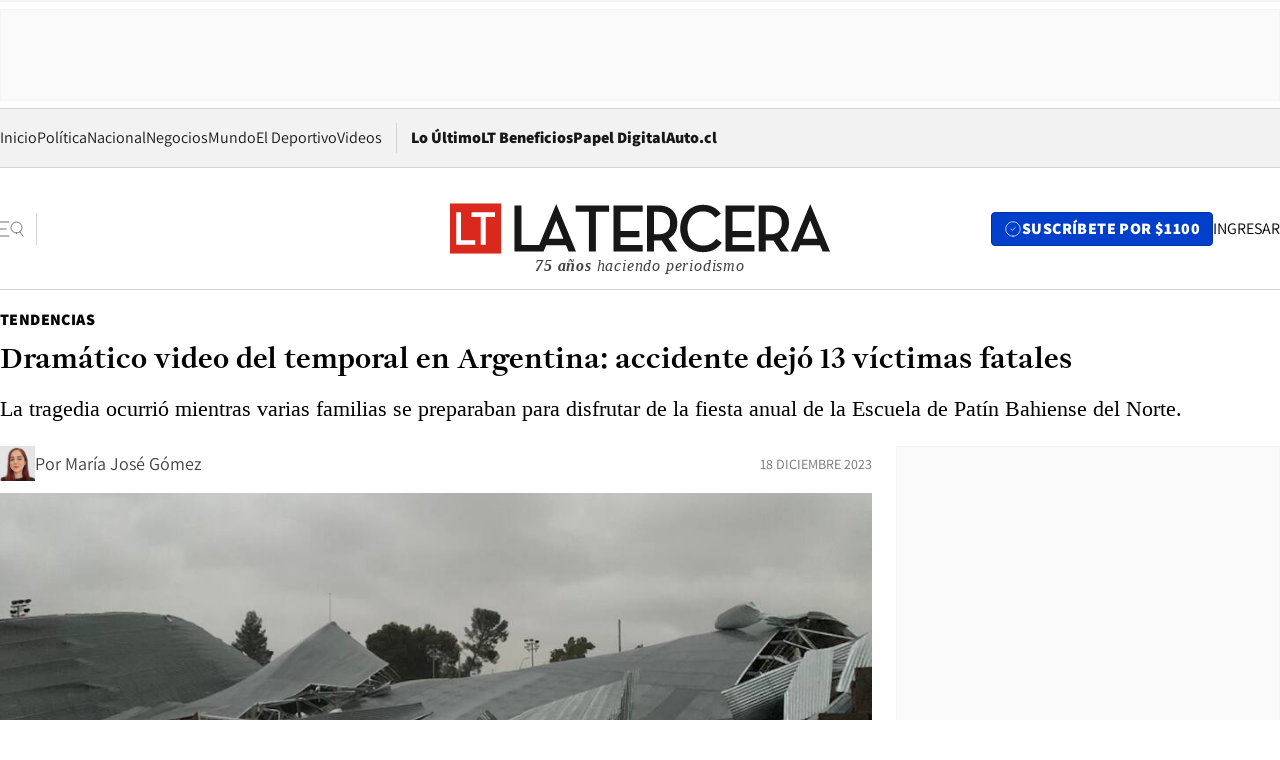

--- FILE ---
content_type: text/html; charset=utf-8
request_url: https://www.latercera.com/tendencias/noticia/dramatico-video-del-temporal-en-argentina-accidente-dejo-13-victimas-fatales/4AVRQFVJ45CMHJXWBY76OYAIV4/
body_size: 73420
content:
<!DOCTYPE html><html lang="es"><head><meta charSet="UTF-8"/><meta name="viewport" content="width=device-width, initial-scale=1"/><title>Dramático video del temporal en Argentina: accidente dejó 13 víctimas fatales - La Tercera</title><meta name="robots" content="index, follow, max-image-preview:large"/><meta property="og:site_name" content="La Tercera"/><meta property="og:type" content="article"/><meta property="og:url" content="https://www.latercera.com/tendencias/noticia/dramatico-video-del-temporal-en-argentina-accidente-dejo-13-victimas-fatales/4AVRQFVJ45CMHJXWBY76OYAIV4/"/><meta name="description" content="La tragedia ocurrió mientras varias familias se preparaban para disfrutar de la fiesta anual de la Escuela de Patín Bahiense del Norte."/><meta property="og:description" content="La tragedia ocurrió mientras varias familias se preparaban para disfrutar de la fiesta anual de la Escuela de Patín Bahiense del Norte."/><meta name="twitter:description" content="La tragedia ocurrió mientras varias familias se preparaban para disfrutar de la fiesta anual de la Escuela de Patín Bahiense del Norte."/><meta property="og:title" content="Dramático video del temporal en Argentina: accidente dejó 13 víctimas fatales - La Tercera"/><meta name="twitter:title" content="Dramático video del temporal en Argentina: accidente dejó 13 víctimas fatales - La Tercera"/><meta name="author" content="María José Gómez"/><meta property="article:author" content="María José Gómez"/><meta property="article:section" content="Tendencias"/><meta name="keywords" content="Temporal, Buenos Aires, Argentina, Imágenes, Bahía Blanca, Servicio Meteorológico Nacional, Bahiense del Norte, Patinaje, Patín, Fotos, Derrumbe, Evento, Lluvia"/><meta property="og:see_also" content="https://www.latercera.com/tendencias"/><meta property="og:updated_time" content="2023-12-18T18:43:25.776Z"/><meta property="article:modified_time" content="2023-12-18T18:43:25.776Z"/><meta property="article:published_time" content="2023-12-18T18:24:52.492Z"/><meta property="og:image" content="https://www.latercera.com/resizer/v2/JJPDHRDXT5GURGR2MLP5BH472E.png?auth=1a4dfc0a7bb8b826c68aa74bc141f68dac925ea9a784c38c4322038dbdb93c0b&amp;height=630&amp;width=1200&amp;smart=true"/><meta name="twitter:image" content="https://www.latercera.com/resizer/v2/JJPDHRDXT5GURGR2MLP5BH472E.png?auth=1a4dfc0a7bb8b826c68aa74bc141f68dac925ea9a784c38c4322038dbdb93c0b&amp;height=630&amp;width=1200&amp;smart=true"/><meta property="og:image:alt" content="Dramático video del temporal en Argentina: accidente dejó 13 víctimas fatales"/><meta name="twitter:image:alt" content="Dramático video del temporal en Argentina: accidente dejó 13 víctimas fatales"/><meta property="og:image:width" content="1200"/><meta property="og:image:height" content="630"/><meta name="twitter:card" content="summary_large_image"/><meta name="twitter:site" content="@latercera"/><link rel="canonical" href="https://www.latercera.com/tendencias/noticia/dramatico-video-del-temporal-en-argentina-accidente-dejo-13-victimas-fatales/4AVRQFVJ45CMHJXWBY76OYAIV4/"/><link rel="icon" type="image/x-icon" href="/pf/resources/favicon/la-tercera/favicon.ico?d=1085&amp;mxId=00000000"/><link as="font" crossorigin="" fetchpriority="high" href="/pf/resources/fonts/JolyHeadline-Bold.woff2?d=1085&amp;mxId=00000000" rel="preload" type="font/woff2"/><link as="font" crossorigin="" fetchpriority="high" href="/pf/resources/fonts/Assistant-ExtraBold.woff2?d=1085&amp;mxId=00000000" rel="preload" type="font/woff2"/><link as="font" crossorigin="" fetchpriority="high" href="/pf/resources/fonts/Assistant-Regular.woff2?d=1085&amp;mxId=00000000" rel="preload" type="font/woff2"/><link rel="preload" href="/pf/resources/styles/la-tercera/css/article.css?d=1085&amp;mxId=00000000" as="style"/><link rel="stylesheet" href="/pf/resources/styles/la-tercera/css/article.css?d=1085&amp;mxId=00000000" media="screen"/><link rel="preload" href="https://www.latercera.com/resizer/v2/JJPDHRDXT5GURGR2MLP5BH472E.png?auth=1a4dfc0a7bb8b826c68aa74bc141f68dac925ea9a784c38c4322038dbdb93c0b&amp;smart=true&amp;width=375&amp;height=211&amp;quality=70" as="image" media="(max-width: 375px)"/><link rel="preload" href="https://www.latercera.com/resizer/v2/JJPDHRDXT5GURGR2MLP5BH472E.png?auth=1a4dfc0a7bb8b826c68aa74bc141f68dac925ea9a784c38c4322038dbdb93c0b&amp;smart=true&amp;width=450&amp;height=253&amp;quality=70" as="image" media="(min-width: 376px) (max-width: 450px)"/><link rel="preload" href="https://www.latercera.com/resizer/v2/JJPDHRDXT5GURGR2MLP5BH472E.png?auth=1a4dfc0a7bb8b826c68aa74bc141f68dac925ea9a784c38c4322038dbdb93c0b&amp;smart=true&amp;width=600&amp;height=338&amp;quality=70" as="image" media="(min-width: 451px) (max-width: 600px)"/><link rel="preload" href="https://www.latercera.com/resizer/v2/JJPDHRDXT5GURGR2MLP5BH472E.png?auth=1a4dfc0a7bb8b826c68aa74bc141f68dac925ea9a784c38c4322038dbdb93c0b&amp;smart=true&amp;width=990&amp;height=557&amp;quality=70" as="image" media="(min-width: 1024px) (max-width: 1365px)"/><link rel="preload" href="https://www.latercera.com/resizer/v2/JJPDHRDXT5GURGR2MLP5BH472E.png?auth=1a4dfc0a7bb8b826c68aa74bc141f68dac925ea9a784c38c4322038dbdb93c0b&amp;smart=true&amp;width=800&amp;height=450&amp;quality=70" as="image" media="(min-width: 1366px)"/><link rel="amphtml" href="https://www.latercera.com/tendencias/noticia/dramatico-video-del-temporal-en-argentina-accidente-dejo-13-victimas-fatales/4AVRQFVJ45CMHJXWBY76OYAIV4/?outputType=base-amp-type"/><script type="application/ld+json">{"@type":"NewsArticle","@context":"https://schema.org","articleBody":"Una tragedia ha enlutado en los últimos días a la localidad argentina de Bahía Blanca, al sur de la provincia de Buenos Aires. El sábado 16 de diciembre un intenso temporal -que incluyó ráfagas de viento de más de 140 kilómetros por hora- causó que colapsara y se derrumbara el techo de un recinto deportivo. El hecho ocurrió mientras varias familias estaban al interior del gimnasio para disfrutar de la fiesta anual de la Escuela de Patín Bahiense del Norte. Alrededor de 300 personas tuvieron que ser evacuadas, sin embargo, 13 personas perdieron la vida y otras 14 resultaron heridas. Hasta ahora, hay al menos cinco que siguen internadas en centros de salud y un niño está en estado de gravedad. “Solicitamos a la comunidad extremar los cuidados y no circular por la vía pública”, escribió en la red social X (antes Twitter) el intendente de Bahía Blanca, Federico Susbielles. Un par de horas antes que ocurriera la tragedia, la misma escuela de patinaje compartió cómo se estaban preparando para su último evento del 2023. Según exhiben las redes sociales del club de patinaje, esperaban con ansias el show de fin de año que tendría lugar la noche del 16 de diciembre. “Se viene nuestra noche mágica. Los esperamos a todos”, indican en una publicación en su cuenta de Instagram. A lo anterior se suma un video que se difundió ampliamente en las plataformas y que retrató cómo estaba el recinto deportivo antes de la catástrofe. El registro exhibe que el salón lucía totalmente limpio y listo para recibir a los asistentes, con las sillas perfectamente alineadas al costado de la cancha. Como se trataba de un evento de patinaje, la decoración también era importante: el techo estaba adornado con telas blancas y una de las paredes tenía una decoración de un castillo de princesas. “Ya está todo preparado”, señala el escrito del video. De fondo, suena la clásica canción de Disney. Sin embargo, lo que planeaba ser una noche de ensueño terminó siendo una catástrofe para las personas que acudieron al show. Durante las últimas horas, las plataformas de la Escuela de Patín Bahiense del Norte se han llenado de condolencias y apoyo en estos momentos de dolor, especialmente para las familias relacionadas al club. El intendente Susbielles decretó duelo municipal durante 72 horas, a modo de “señal de respeto por las víctimas fatales de la catástrofe climática”. Si bien el recinto deportivo corresponde al lugar que se vio más afectado por el temporal, en otros puntos de la ciudad se vieron voladuras de techos y caídas de árboles. De acuerdo al medio argentino Página 12, las 13 víctimas fatales que se encontraban en el establecimiento deportivo ya han sido identificados: Juliana Barquero, Rubén Baldi, Benicio Baldi, Adriana María Contento, Norma Gladys Nieto, María Laura Rodríguez, Federico Luis Duo, Diego Carrasco, Luis Pérez, Juana Graciela Danszyt, Rosa Figueroa, Bryan Ortega y Diego Casatti.","articleSection":"Tendencias","author":[{"@type":"Person","name":"María José Gómez","url":"https://www.latercera.com/autor/maria-jose-gomez1","image":[{"@type":"ImageObject","height":300,"width":300,"url":"https://www.latercera.com/resizer/v2/https%3A%2F%2Fauthor-service-images-prod-us-east-1.publishing.aws.arc.pub%2Fcopesa%2F3cd453e4-8260-4a40-8c73-d65b8f6d4000.png?auth=bf15aea3ed32126c25a1e5473b0b68e9fd2c5356bd8c23a1bc551745beff5b9a&height=300&width=300&smart=true"},{"@type":"ImageObject","height":600,"width":600,"url":"https://www.latercera.com/resizer/v2/https%3A%2F%2Fauthor-service-images-prod-us-east-1.publishing.aws.arc.pub%2Fcopesa%2F3cd453e4-8260-4a40-8c73-d65b8f6d4000.png?auth=bf15aea3ed32126c25a1e5473b0b68e9fd2c5356bd8c23a1bc551745beff5b9a&height=600&width=600&smart=true"}]}],"dateCreated":"2023-12-18T17:03:10.212Z","dateModified":"2023-12-18T18:43:25.776Z","datePublished":"2023-12-18T18:24:52.492Z","description":"La tragedia ocurrió mientras varias familias se preparaban para disfrutar de la fiesta anual de la Escuela de Patín Bahiense del Norte.","headline":"Dramático video del temporal en Argentina: accidente dejó 13 víctimas fatales","image":[{"@type":"ImageObject","width":375,"url":"https://www.latercera.com/resizer/v2/JJPDHRDXT5GURGR2MLP5BH472E.png?auth=1a4dfc0a7bb8b826c68aa74bc141f68dac925ea9a784c38c4322038dbdb93c0b&width=375&smart=true","description":"Dramático video del temporal en Argentina: accidente dejó 13 víctimas fatales"},{"@type":"ImageObject","width":450,"url":"https://www.latercera.com/resizer/v2/JJPDHRDXT5GURGR2MLP5BH472E.png?auth=1a4dfc0a7bb8b826c68aa74bc141f68dac925ea9a784c38c4322038dbdb93c0b&width=450&smart=true","description":"Dramático video del temporal en Argentina: accidente dejó 13 víctimas fatales"},{"@type":"ImageObject","width":600,"url":"https://www.latercera.com/resizer/v2/JJPDHRDXT5GURGR2MLP5BH472E.png?auth=1a4dfc0a7bb8b826c68aa74bc141f68dac925ea9a784c38c4322038dbdb93c0b&width=600&smart=true","description":"Dramático video del temporal en Argentina: accidente dejó 13 víctimas fatales"},{"@type":"ImageObject","width":768,"url":"https://www.latercera.com/resizer/v2/JJPDHRDXT5GURGR2MLP5BH472E.png?auth=1a4dfc0a7bb8b826c68aa74bc141f68dac925ea9a784c38c4322038dbdb93c0b&width=768&smart=true","description":"Dramático video del temporal en Argentina: accidente dejó 13 víctimas fatales"},{"@type":"ImageObject","width":990,"url":"https://www.latercera.com/resizer/v2/JJPDHRDXT5GURGR2MLP5BH472E.png?auth=1a4dfc0a7bb8b826c68aa74bc141f68dac925ea9a784c38c4322038dbdb93c0b&width=990&smart=true","description":"Dramático video del temporal en Argentina: accidente dejó 13 víctimas fatales"},{"@type":"ImageObject","width":800,"url":"https://www.latercera.com/resizer/v2/JJPDHRDXT5GURGR2MLP5BH472E.png?auth=1a4dfc0a7bb8b826c68aa74bc141f68dac925ea9a784c38c4322038dbdb93c0b&width=800&smart=true","description":"Dramático video del temporal en Argentina: accidente dejó 13 víctimas fatales"},{"@type":"ImageObject","width":1200,"url":"https://www.latercera.com/resizer/v2/JJPDHRDXT5GURGR2MLP5BH472E.png?auth=1a4dfc0a7bb8b826c68aa74bc141f68dac925ea9a784c38c4322038dbdb93c0b&width=1200&smart=true","description":"Dramático video del temporal en Argentina: accidente dejó 13 víctimas fatales"},{"@type":"ImageObject","width":375,"height":250,"url":"https://www.latercera.com/resizer/v2/FGW35DJFEPCIECSLLASR2J6OIE.jpg?auth=37d727d0036a68a41126af7b9ab2323f4f8bbdde63c355a57fd542123a27abb6&height=250&width=375&smart=true","description":"Severe storm strikes Buenos Aires"},{"@type":"ImageObject","width":450,"height":300,"url":"https://www.latercera.com/resizer/v2/FGW35DJFEPCIECSLLASR2J6OIE.jpg?auth=37d727d0036a68a41126af7b9ab2323f4f8bbdde63c355a57fd542123a27abb6&height=300&width=450&smart=true","description":"Severe storm strikes Buenos Aires"},{"@type":"ImageObject","width":600,"height":400,"url":"https://www.latercera.com/resizer/v2/FGW35DJFEPCIECSLLASR2J6OIE.jpg?auth=37d727d0036a68a41126af7b9ab2323f4f8bbdde63c355a57fd542123a27abb6&height=400&width=600&smart=true","description":"Severe storm strikes Buenos Aires"},{"@type":"ImageObject","width":768,"height":512,"url":"https://www.latercera.com/resizer/v2/FGW35DJFEPCIECSLLASR2J6OIE.jpg?auth=37d727d0036a68a41126af7b9ab2323f4f8bbdde63c355a57fd542123a27abb6&height=512&width=768&smart=true","description":"Severe storm strikes Buenos Aires"},{"@type":"ImageObject","width":990,"height":660,"url":"https://www.latercera.com/resizer/v2/FGW35DJFEPCIECSLLASR2J6OIE.jpg?auth=37d727d0036a68a41126af7b9ab2323f4f8bbdde63c355a57fd542123a27abb6&height=660&width=990&smart=true","description":"Severe storm strikes Buenos Aires"},{"@type":"ImageObject","width":800,"height":533,"url":"https://www.latercera.com/resizer/v2/FGW35DJFEPCIECSLLASR2J6OIE.jpg?auth=37d727d0036a68a41126af7b9ab2323f4f8bbdde63c355a57fd542123a27abb6&height=533&width=800&smart=true","description":"Severe storm strikes Buenos Aires"},{"@type":"ImageObject","width":1200,"height":800,"url":"https://www.latercera.com/resizer/v2/FGW35DJFEPCIECSLLASR2J6OIE.jpg?auth=37d727d0036a68a41126af7b9ab2323f4f8bbdde63c355a57fd542123a27abb6&height=800&width=1200&smart=true","description":"Severe storm strikes Buenos Aires"}],"keywords":["Temporal","Buenos Aires","Argentina","Imágenes","Bahía Blanca","Servicio Meteorológico Nacional","Bahiense del Norte","Patinaje","Patín","Fotos","Derrumbe","Evento","Lluvia"],"mainEntity":{"@type":"ItemList","itemListElement":[{"@type":"ListItem","position":0,"item":{"@type":"WebPage","@id":"https://www.latercera.com/etiqueta/temporal/","name":"Temporal"}},{"@type":"ListItem","position":1,"item":{"@type":"WebPage","@id":"https://www.latercera.com/etiqueta/buenos-aires/","name":"Buenos Aires"}},{"@type":"ListItem","position":2,"item":{"@type":"WebPage","@id":"https://www.latercera.com/etiqueta/argentina/","name":"Argentina"}},{"@type":"ListItem","position":3,"item":{"@type":"WebPage","@id":"https://www.latercera.com/etiqueta/imagenes/","name":"Imágenes"}},{"@type":"ListItem","position":4,"item":{"@type":"WebPage","@id":"https://www.latercera.com/etiqueta/bahia-blanca/","name":"Bahía Blanca"}},{"@type":"ListItem","position":5,"item":{"@type":"WebPage","@id":"https://www.latercera.com/etiqueta/servicio-meteorologico-nacional/","name":"Servicio Meteorológico Nacional"}},{"@type":"ListItem","position":6,"item":{"@type":"WebPage","@id":"https://www.latercera.com/etiqueta/bahiense-del-norte/","name":"Bahiense del Norte"}},{"@type":"ListItem","position":7,"item":{"@type":"WebPage","@id":"https://www.latercera.com/etiqueta/patinaje/","name":"Patinaje"}},{"@type":"ListItem","position":8,"item":{"@type":"WebPage","@id":"https://www.latercera.com/etiqueta/patin/","name":"Patín"}},{"@type":"ListItem","position":9,"item":{"@type":"WebPage","@id":"https://www.latercera.com/etiqueta/fotos/","name":"Fotos"}},{"@type":"ListItem","position":10,"item":{"@type":"WebPage","@id":"https://www.latercera.com/etiqueta/derrumbe/","name":"Derrumbe"}},{"@type":"ListItem","position":11,"item":{"@type":"WebPage","@id":"https://www.latercera.com/etiqueta/evento/","name":"Evento"}},{"@type":"ListItem","position":12,"item":{"@type":"WebPage","@id":"https://www.latercera.com/etiqueta/lluvia/","name":"Lluvia"}}]},"mainEntityOfPage":{"@type":"WebPage","@id":"https://www.latercera.com/tendencias/noticia/dramatico-video-del-temporal-en-argentina-accidente-dejo-13-victimas-fatales/4AVRQFVJ45CMHJXWBY76OYAIV4/"},"publisher":{"@type":"Organization","name":"La Tercera","url":"https://www.latercera.com/","logo":{"@type":"ImageObject","url":"https://www.latercera.com/resizer/iZiSxC1F0QnCJrbYAVDHcpm1csU=/arc-anglerfish-arc2-prod-copesa/public/OMY53THTHFDXZHC46CCUJ3XFWE.png","height":50,"width":400},"sameAs":["https://www.facebook.com/laterceracom","https://www.instagram.com/laterceracom/","https://www.tiktok.com/@latercera","https://twitter.com/latercera","https://www.youtube.com/user/latercera"]}}</script><script type="application/ld+json">{"@type":"BreadcrumbList","@context":"https://schema.org","itemListElement":[{"@type":"ListItem","position":1,"item":{"@id":"https://www.latercera.com","name":"La Tercera"}},{"@type":"ListItem","position":2,"item":{"@id":"https://www.latercera.com/tendencias/","name":"Tendencias"}},{"@type":"ListItem","position":3,"item":{"@id":"https://www.latercera.com/tendencias/noticia/dramatico-video-del-temporal-en-argentina-accidente-dejo-13-victimas-fatales/4AVRQFVJ45CMHJXWBY76OYAIV4/","name":"Dramático video del temporal en Argentina: accidente dejó 13 víctimas fatales"}}]}</script><script type="application/ld+json">{"@type":"NewsMediaOrganization","@context":"https://schema.org","description":"Noticias de última hora de Chile, América Latina y el mundo. Contenidos exclusivos de política, internacional, economía, opinión, cultura, espectáculos y tendencias. Novedades de la actualidad local y contenidos interactivos de La Tercera.","email":"contacto@grupocopesa.com","ethicsPolicy":"https://canaldenuncias.grupocopesa.cl/gobierno-corporativo/view.php?file=CodigoEtica.pdf","logo":{"@type":"ImageObject","url":"https://www.latercera.com/resizer/iZiSxC1F0QnCJrbYAVDHcpm1csU=/arc-anglerfish-arc2-prod-copesa/public/OMY53THTHFDXZHC46CCUJ3XFWE.png","height":50,"width":400},"name":"La Tercera","publishingPrinciples":"https://canaldenuncias.grupocopesa.cl/gobierno-corporativo/view.php?file=CodigoEtica.pdf","sameAs":["https://www.facebook.com/laterceracom","https://www.instagram.com/laterceracom/","https://www.tiktok.com/@latercera","https://twitter.com/latercera","https://www.youtube.com/user/latercera"],"url":"https://www.latercera.com","address":{"@type":"PostalAddress","contactType":"contacto@grupocopesa.com","streetAddress":" Av. Apoquindo 4660, Las Condes","addressLocality":"Santiago","addressRegion":"Metropolitana","postalCode":"7560969","addressCountry":"CL"}}</script><script type="application/ld+json">{"@type":"WebSite","@context":"https://schema.org","url":"https://www.latercera.com","potentialAction":{"@type":"SearchAction","target":"https://www.latercera.com/search/?q={search_term_string}","query-input":"required name=search_term_string"}}</script><script type="application/javascript" id="polyfill-script">if(!Array.prototype.includes||!(window.Object && window.Object.assign)||!window.Promise||!window.Symbol||!window.fetch){document.write('<script type="application/javascript" src="/pf/dist/engine/polyfill.js?d=1085&mxId=00000000" defer=""><\/script>')}</script><script id="fusion-engine-react-script" type="application/javascript" src="/pf/dist/engine/react.js?d=1085&amp;mxId=00000000" defer=""></script><script id="fusion-engine-combinations-script" type="application/javascript" src="/pf/dist/components/combinations/base-type.js?d=1085&amp;mxId=00000000" defer=""></script><script data-integration="gtm-head">
	(function(w,d,s,l,i){w[l]=w[l]||[];w[l].push({'gtm.start':
		new Date().getTime(),event:'gtm.js'});var f=d.getElementsByTagName(s)[0],
		j=d.createElement(s),dl=l!='dataLayer'?'&l='+l:'';j.async=true;j.src=
		'https://www.googletagmanager.com/gtm.js?id='+i+dl;f.parentNode.insertBefore(j,f);
		})(window,document,'script','dataLayer','GTM-T2QV7ZXP');
	</script><script defer="" data-integration="marfeel">
		!(function () {
			"use strict";
			function e(e) {
				var t = !(arguments.length > 1 && void 0 !== arguments[1]) || arguments[1],
					c = document.createElement("script");
				(c.src = e),
					t
						? (c.type = "module")
						: ((c.async = !0), (c.type = "text/javascript"), c.setAttribute("nomodule", ""));
				var n = document.getElementsByTagName("script")[0];
				n.parentNode.insertBefore(c, n);
			}
			!(function (t, c) {
				!(function (t, c, n) {
					var a, o, r;
					(n.accountId = c),
						(null !== (a = t.marfeel) && void 0 !== a) || (t.marfeel = {}),
						(null !== (o = (r = t.marfeel).cmd) && void 0 !== o) || (r.cmd = []),
						(t.marfeel.config = n);
					var i = "https://sdk.mrf.io/statics";
					e("".concat(i, "/marfeel-sdk.js?id=").concat(c), !0),
						e("".concat(i, "/marfeel-sdk.es5.js?id=").concat(c), !1);
				})(t, c, arguments.length > 2 && void 0 !== arguments[2] ? arguments[2] : {});
			})(window, 10372, {} /* Config */);
		})();</script><script defer="" type="text/javascript">
		(function() {
			function getCookie(name) {
				var cookieArray = document.cookie.split('; ');
				var cookieValue = null;
				for (var i = 0; i < cookieArray.length; i++) {
					var cookiePair = cookieArray[i].split('=');
					if (name === cookiePair[0]) {
						cookieValue = decodeURIComponent(cookiePair[1]);
						break;
					}
				}
				return cookieValue;
			}

			var isLoggedIn = window.localStorage.getItem('ltsess');
			var isPremium = getCookie('ltprm');

			if (isLoggedIn == 'true') {
				window.marfeel.cmd.push(['compass', function(compass) {
					compass.setUserType(2);
				}]);
			}
			if (isPremium != 'false' && isPremium) {
				window.marfeel.cmd.push(['compass', function(compass) {
					compass.setUserType(3);
				}]);
			}
		})();</script><script async="" data-integration="comscore" src="https://sb.scorecardresearch.com/beacon.js"></script><script defer="" data-integration="comscore">
	var _comscore = _comscore || [];
	_comscore.push({ c1: "2", c2: "6906468", options: {enableFirstPartyCookie: true,bypassUserConsentRequirementFor1PCookie: true}});
	(function() {
              var s = document.createElement("script"), el = document.getElementsByTagName("script")[0]; s.async = true;
              s.src = "https://sb.scorecardresearch.com/cs/6906468/beacon.js";
              el.parentNode.insertBefore(s, el);
            })();
	</script>
<script>(window.BOOMR_mq=window.BOOMR_mq||[]).push(["addVar",{"rua.upush":"false","rua.cpush":"true","rua.upre":"false","rua.cpre":"true","rua.uprl":"false","rua.cprl":"false","rua.cprf":"false","rua.trans":"SJ-a2730a48-073e-40d2-b79e-eadad1a809d0","rua.cook":"false","rua.ims":"false","rua.ufprl":"false","rua.cfprl":"true","rua.isuxp":"false","rua.texp":"norulematch","rua.ceh":"false","rua.ueh":"false","rua.ieh.st":"0"}]);</script>
                              <script>!function(e){var n="https://s.go-mpulse.net/boomerang/";if("False"=="True")e.BOOMR_config=e.BOOMR_config||{},e.BOOMR_config.PageParams=e.BOOMR_config.PageParams||{},e.BOOMR_config.PageParams.pci=!0,n="https://s2.go-mpulse.net/boomerang/";if(window.BOOMR_API_key="ZZ6GQ-CZGQY-PFVX5-D656L-P96M7",function(){function e(){if(!o){var e=document.createElement("script");e.id="boomr-scr-as",e.src=window.BOOMR.url,e.async=!0,i.parentNode.appendChild(e),o=!0}}function t(e){o=!0;var n,t,a,r,d=document,O=window;if(window.BOOMR.snippetMethod=e?"if":"i",t=function(e,n){var t=d.createElement("script");t.id=n||"boomr-if-as",t.src=window.BOOMR.url,BOOMR_lstart=(new Date).getTime(),e=e||d.body,e.appendChild(t)},!window.addEventListener&&window.attachEvent&&navigator.userAgent.match(/MSIE [67]\./))return window.BOOMR.snippetMethod="s",void t(i.parentNode,"boomr-async");a=document.createElement("IFRAME"),a.src="about:blank",a.title="",a.role="presentation",a.loading="eager",r=(a.frameElement||a).style,r.width=0,r.height=0,r.border=0,r.display="none",i.parentNode.appendChild(a);try{O=a.contentWindow,d=O.document.open()}catch(_){n=document.domain,a.src="javascript:var d=document.open();d.domain='"+n+"';void(0);",O=a.contentWindow,d=O.document.open()}if(n)d._boomrl=function(){this.domain=n,t()},d.write("<bo"+"dy onload='document._boomrl();'>");else if(O._boomrl=function(){t()},O.addEventListener)O.addEventListener("load",O._boomrl,!1);else if(O.attachEvent)O.attachEvent("onload",O._boomrl);d.close()}function a(e){window.BOOMR_onload=e&&e.timeStamp||(new Date).getTime()}if(!window.BOOMR||!window.BOOMR.version&&!window.BOOMR.snippetExecuted){window.BOOMR=window.BOOMR||{},window.BOOMR.snippetStart=(new Date).getTime(),window.BOOMR.snippetExecuted=!0,window.BOOMR.snippetVersion=12,window.BOOMR.url=n+"ZZ6GQ-CZGQY-PFVX5-D656L-P96M7";var i=document.currentScript||document.getElementsByTagName("script")[0],o=!1,r=document.createElement("link");if(r.relList&&"function"==typeof r.relList.supports&&r.relList.supports("preload")&&"as"in r)window.BOOMR.snippetMethod="p",r.href=window.BOOMR.url,r.rel="preload",r.as="script",r.addEventListener("load",e),r.addEventListener("error",function(){t(!0)}),setTimeout(function(){if(!o)t(!0)},3e3),BOOMR_lstart=(new Date).getTime(),i.parentNode.appendChild(r);else t(!1);if(window.addEventListener)window.addEventListener("load",a,!1);else if(window.attachEvent)window.attachEvent("onload",a)}}(),"".length>0)if(e&&"performance"in e&&e.performance&&"function"==typeof e.performance.setResourceTimingBufferSize)e.performance.setResourceTimingBufferSize();!function(){if(BOOMR=e.BOOMR||{},BOOMR.plugins=BOOMR.plugins||{},!BOOMR.plugins.AK){var n="true"=="true"?1:0,t="",a="amhax5yx3siay2lxckia-f-9d529b95d-clientnsv4-s.akamaihd.net",i="false"=="true"?2:1,o={"ak.v":"39","ak.cp":"930542","ak.ai":parseInt("595896",10),"ak.ol":"0","ak.cr":8,"ak.ipv":4,"ak.proto":"h2","ak.rid":"6b99911d","ak.r":50796,"ak.a2":n,"ak.m":"dscr","ak.n":"ff","ak.bpcip":"3.14.11.0","ak.cport":57570,"ak.gh":"23.209.83.202","ak.quicv":"","ak.tlsv":"tls1.3","ak.0rtt":"","ak.0rtt.ed":"","ak.csrc":"-","ak.acc":"","ak.t":"1769411216","ak.ak":"hOBiQwZUYzCg5VSAfCLimQ==esnMSAxwCBlOrCjozNFY0M/rzRaVmTIHdvyUQwep9UGRT2ok48K3eXaVa2MmEayM+Q+7qiggtxgCEb6uDFcd1zLlSbIyLBvmJuEL6fN4JHeRkOWPBMaUqJNsAvD6hLbYhVqQQPdrRmLdfntnuBALeuPHyS/bZzsw8BKsEmITuu7S+n6mGQKGTbXDbFqzDxi2VP+2bcQmx2leMI5MiChkk3E/qWVGWJ+q9kLXp/vUNu2UiMTsVxfX0WybIWYACeehZyckPl1lwBigJ4b2A9/gIUxuGHpvgC1DrPYWhRLqu7Adr2uRJO0kjNJ1GQLF9G6iCUDIms+KIL+jM6Ql372kKgWSc7PmxZ70b5ceRmQbaNX2rTQQ9A5HIU3oS5jNvtv1/2xSVUS85sHS17oXPoQwJboR0tlsuNQwHUImoBRad64=","ak.pv":"36","ak.dpoabenc":"","ak.tf":i};if(""!==t)o["ak.ruds"]=t;var r={i:!1,av:function(n){var t="http.initiator";if(n&&(!n[t]||"spa_hard"===n[t]))o["ak.feo"]=void 0!==e.aFeoApplied?1:0,BOOMR.addVar(o)},rv:function(){var e=["ak.bpcip","ak.cport","ak.cr","ak.csrc","ak.gh","ak.ipv","ak.m","ak.n","ak.ol","ak.proto","ak.quicv","ak.tlsv","ak.0rtt","ak.0rtt.ed","ak.r","ak.acc","ak.t","ak.tf"];BOOMR.removeVar(e)}};BOOMR.plugins.AK={akVars:o,akDNSPreFetchDomain:a,init:function(){if(!r.i){var e=BOOMR.subscribe;e("before_beacon",r.av,null,null),e("onbeacon",r.rv,null,null),r.i=!0}return this},is_complete:function(){return!0}}}}()}(window);</script></head><body><div id="fusion-app"><div class="article-right-rail  "><header class="article-right-rail__header"><div class="ads-block  show  isItt  ad-background " style="--adBackgroundColor:#FAFAFA;--adBorderColor:#f5f5f5"><div class="ads-block__container" id="arcad-feature-f0fpjJ7M6D4u4ki-1f8c10f07c8495"><div class="ads-block__unit-wrapper" style="max-width:800px" data-testid="ad-block-unit-wrapper"><div style="height:480"></div></div></div></div><div class="masthead"><div></div><div class="masthead__wrapper"><div class="masthead__ad" id="masthead__ad"><div class="ads-block  show    ad-background " style="--adBackgroundColor:#FAFAFA;--adBorderColor:#f5f5f5"><div class="ads-block__container" id="arcad-feature-f0f1khpdMEGE3lB-15bb684a792bab"><div class="ads-block__unit-wrapper m50 d90" style="max-width:970px" data-testid="ad-block-unit-wrapper"><div style="height:50"></div></div></div></div></div><nav class="masthead__nav"><ul class="masthead__nav-list"><li class="masthead__nav-list-item"><a class="base-link" href="/" target="_self">Inicio</a></li><li class="masthead__nav-list-item"><a class="base-link" href="/canal/politica/" target="_self">Política</a></li><li class="masthead__nav-list-item"><a class="base-link" href="/canal/nacional/" target="_self">Nacional</a></li><li class="masthead__nav-list-item"><a class="base-link" href="/canal/pulso/" target="_self">Negocios</a></li><li class="masthead__nav-list-item"><a class="base-link" href="/canal/mundo/" target="_self">Mundo</a></li><li class="masthead__nav-list-item"><a class="base-link" href="/canal/el-deportivo/" target="_self">El Deportivo</a></li><li class="masthead__nav-list-item"><a class="base-link" href="https://www.latercera.com/videos/" target="_self">Videos</a></li></ul><div class="masthead__nav-divider"></div><ul class="masthead__nav-list-extra"><li class="masthead__nav-list-extra-item"><a class="base-link" href="/lo-ultimo/" target="_self">Lo Último</a></li><li class="masthead__nav-list-extra-item"><a class="base-link" href="/club-la-tercera/" target="_self">LT Beneficios</a></li><li class="masthead__nav-list-extra-item"><a class="base-link" href="https://kiosco.latercera.com/library/" rel="noopener noreferrer" target="_blank">Papel Digital<span class="visually-hidden">Opens in new window</span></a></li><li class="masthead__nav-list-extra-item"><a class="base-link" href="https://www.latercera.com/auto/" target="_self">Auto.cl</a></li></ul></nav><header class="masthead__main"><input type="checkbox" id="masthead-modal-toggle" class="masthead__modal-checkbox" hidden=""/><button type="button" class="masthead__main-search" aria-label="Abrir menú lateral"><svg class="search-icon" width="24" height="24" viewBox="0 0 24 24" fill="none" xmlns="http://www.w3.org/2000/svg"><g clip-path="url(#clip0_1003_273)"><path d="M9 5H0" stroke="#404040" stroke-linecap="round" stroke-linejoin="round"></path><path d="M6 12H0" stroke="#404040" stroke-linecap="round" stroke-linejoin="round"></path><path d="M9 19H0" stroke="#404040" stroke-linecap="round" stroke-linejoin="round"></path><path d="M16.5 16C19.5376 16 22 13.5376 22 10.5C22 7.46243 19.5376 5 16.5 5C13.4624 5 11 7.46243 11 10.5C11 13.5376 13.4624 16 16.5 16Z" stroke="#404040" stroke-linecap="round" stroke-linejoin="round"></path><path d="M23 19L19.8388 14.8661" stroke="#404040" stroke-linecap="round" stroke-linejoin="round"></path></g><defs><clipPath id="clip0_1003_273"><rect width="24" height="24" fill="white"></rect></clipPath></defs></svg></button><div class="masthead__modal-container"><div class="masthead__modal"><div class="masthead__modal__close-row"><button type="button" class="masthead__modal__close-btn" aria-label="Cerrar modal"><span>CERRAR</span><svg class="close-icon" width="18" height="18" viewBox="6 6 12 12" fill="none" xmlns="http://www.w3.org/2000/svg"><path d="M18 6L6 18" stroke="#737373" stroke-linecap="round" stroke-linejoin="round"></path><path d="M6 6L18 18" stroke="#737373" stroke-linecap="round" stroke-linejoin="round"></path></svg></button></div><a class="base-link masthead__modal__cta azul" href="/compra-suscripcion/?utm_content=&amp;utm_element=boton_menu" target="_self">SUSCRÍBETE POR $1100</a><div class="masthead__modal__search"><input type="text" name="search" placeholder="Buscar en La Tercera" class="masthead__modal__search-input" value=""/><button><svg width="32" height="32" viewBox="0 0 24 24" fill="none" xmlns="http://www.w3.org/2000/svg"><path d="M16.5 16C19.5376 16 22 13.5376 22 10.5C22 7.46243 19.5376 5 16.5 5C13.4624 5 11 7.46243 11 10.5C11 13.5376 13.4624 16 16.5 16Z" stroke="#404040" stroke-linecap="round" stroke-linejoin="round"></path><path d="M23 19L19.8388 14.8661" stroke="#404040" stroke-linecap="round" stroke-linejoin="round"></path></svg></button></div><div class="first-group"><div class="first-group__section"><a aria-label="La Tercera" class="base-link" href="/" target="_self"><span class="first-group__section__title">La Tercera</span></a><ul class="first-group__list"><li><a aria-label="Portada" class="base-link" href="https://www.latercera.com/" target="_self"><span>Portada</span></a></li><li><a aria-label="Lo Último" class="base-link" href="https://www.latercera.com/lo-ultimo/" target="_self"><span>Lo Último</span></a></li><li><a aria-label="Papel Digital" class="base-link" href="https://kiosco.latercera.com/library" rel="noopener noreferrer" target="_blank"><span>Papel Digital</span><span class="visually-hidden">Opens in new window</span></a></li><li><a aria-label="Newsletters" class="base-link" href="https://www.latercera.com/newsletters/" target="_self"><span>Newsletters</span></a></li></ul></div><div class="first-group__section"><span class="first-group__section__title">Ciencia y Tecnología</span><ul class="first-group__list"><li><a aria-label="Tendencias" class="base-link" href="/canal/tendencias/" target="_self"><span>Tendencias</span></a></li><li><a aria-label="Tecnología" class="base-link" href="/etiqueta/tecnologia/" target="_self"><span>Tecnología</span></a></li><li><a aria-label="Ciencia" class="base-link" href="/etiqueta/ciencia/" target="_self"><span>Ciencia</span></a></li><li><a aria-label="Medioambiente" class="base-link" href="/etiqueta/medioambiente/" target="_self"><span>Medioambiente</span></a></li></ul></div><div class="first-group__section"><a aria-label="Chile" class="base-link" href="/canal/nacional/" target="_self"><span class="first-group__section__title">Chile</span></a><ul class="first-group__list"><li><a aria-label="Política" class="base-link" href="/canal/politica/" target="_self"><span>Política</span></a></li><li><a aria-label="Nacional" class="base-link" href="/canal/nacional/" target="_self"><span>Nacional</span></a></li><li><a aria-label="Servicios" class="base-link" href="/canal/servicios/" target="_self"><span>Servicios</span></a></li><li><a aria-label="Educación" class="base-link" href="https://www.latercera.com/canal/educaLT/" target="_self"><span>Educación</span></a></li><li><a aria-label="Presidenciales" class="base-link" href="/etiqueta/presidenciales/" target="_self"><span>Presidenciales</span></a></li><li><a aria-label="Congreso" class="base-link" href="/etiqueta/congreso/" target="_self"><span>Congreso</span></a></li><li><a aria-label="Desde la redacción" class="base-link" href="/etiqueta/desde-la-redaccion/" target="_self"><span>Desde la redacción</span></a></li></ul></div><div class="first-group__section"><a aria-label="Negocios" class="base-link" href="/canal/pulso/" target="_self"><span class="first-group__section__title">Negocios</span></a><ul class="first-group__list"><li><a aria-label="Pulso" class="base-link" href="/canal/pulso/" target="_self"><span>Pulso</span></a></li><li><a aria-label="Minería" class="base-link" href="/etiqueta/mineria/" target="_self"><span>Minería</span></a></li><li><a aria-label="Emprendimiento" class="base-link" href="https://www.latercera.com/canal/pulso-hub-emprende/" target="_self"><span>Emprendimiento</span></a></li><li><a aria-label="Sustentabilidad" class="base-link" href="https://www.latercera.com/canal/pulso-hub-sustentabilidad/" target="_self"><span>Sustentabilidad</span></a></li><li><a aria-label="Money Talks" class="base-link" href="/etiqueta/money-talks/" target="_self"><span>Money Talks</span></a></li><li><a aria-label="Red Activa" class="base-link" href="https://www.latercera.com/canal/pulso-red-activa/" target="_self"><span>Red Activa</span></a></li><li><a aria-label="Motores" class="base-link" href="https://www.latercera.com/canal/mtonline/" target="_self"><span>Motores</span></a></li></ul></div><div class="first-group__section"><a aria-label="Opinión" class="base-link" href="/opinion/" target="_self"><span class="first-group__section__title">Opinión</span></a><ul class="first-group__list"><li><a aria-label="Editorial" class="base-link" href="/canal/editorial/" target="_self"><span>Editorial</span></a></li><li><a aria-label="Columnas" class="base-link" href="/canal/opinion/" target="_self"><span>Columnas</span></a></li><li><a aria-label="Cartas al Director" class="base-link" href="/canal/cartas-al-director/" target="_self"><span>Cartas al Director</span></a></li></ul></div><div class="first-group__section"><span class="first-group__section__title">Cultura y Entretención</span><ul class="first-group__list"><li><a aria-label="Culto" class="base-link" href="/canal/culto/" target="_self"><span>Culto</span></a></li><li><a aria-label="Finde" class="base-link" href="https://www.latercera.com/canal/finde/" target="_self"><span>Finde</span></a></li><li><a aria-label="La Cuarta" class="base-link" href="https://www.lacuarta.com/" rel="noopener noreferrer" target="_blank"><span>La Cuarta</span><span class="visually-hidden">Opens in new window</span></a></li><li><a aria-label="Glamorama" class="base-link" href="https://www.lacuarta.com/glamorama/" rel="noopener noreferrer" target="_blank"><span>Glamorama</span><span class="visually-hidden">Opens in new window</span></a></li></ul></div><div class="first-group__section"><span class="first-group__section__title">Sociedad</span><ul class="first-group__list"><li><a aria-label="Paula" class="base-link" href="https://www.latercera.com/canal/paula/" target="_self"><span>Paula</span></a></li><li><a aria-label="Sociales" class="base-link" href="https://www.latercera.com/canal/sociales/" target="_self"><span>Sociales</span></a></li><li><a aria-label="Board" class="base-link" href="https://www.latercera.com/lt-board/" target="_self"><span>Board</span></a></li></ul></div><div class="first-group__section"><a aria-label="El Deportivo" class="base-link" href="/canal/el-deportivo/" target="_self"><span class="first-group__section__title">El Deportivo</span></a><ul class="first-group__list"><li><a aria-label="Fútbol Chileno" class="base-link" href="/etiqueta/futbol-chileno/" target="_self"><span>Fútbol Chileno</span></a></li><li><a aria-label="Fórmula 1" class="base-link" href="/etiqueta/formula-1/" target="_self"><span>Fórmula 1</span></a></li><li><a aria-label="Tenis" class="base-link" href="/etiqueta/tenis/" target="_self"><span>Tenis</span></a></li></ul></div><div class="first-group__section"><a aria-label="Mundo" class="base-link" href="/canal/mundo/" target="_self"><span class="first-group__section__title">Mundo</span></a><ul class="first-group__list"></ul></div></div><div class="second-group"><div class="second-group__section"><span class="second-group__section__title">Ediciones</span><ul class="second-group__list"><li><a aria-label="La Tercera PM" class="base-link" href="https://www.latercera.com/etiqueta/la-tercera-pm" target="_self"><span>La Tercera PM</span></a></li><li><a aria-label="La Tercera Sábado" class="base-link" href="https://www.latercera.com/canal/lt-sabado/" target="_self"><span>La Tercera Sábado</span></a></li><li><a aria-label="La Tercera Domingo" class="base-link" href="https://www.latercera.com/canal/lt-domingo/" target="_self"><span>La Tercera Domingo</span></a></li></ul></div><div class="second-group__section"><span class="second-group__section__title">Suscripciones</span><ul class="second-group__list"><li><a aria-label="LT Beneficios" class="base-link" href="/club-la-tercera/" target="_self"><span>LT Beneficios</span></a></li><li><a aria-label="Corporativas" class="base-link" href="/suscripcionempresas/" target="_self"><span>Corporativas</span></a></li><li><a aria-label="Universidades" class="base-link" href="https://suscripciondigital.latercera.com/campaign/plan-universitario" rel="noopener noreferrer" target="_blank"><span>Universidades</span><span class="visually-hidden">Opens in new window</span></a></li></ul></div><div class="second-group__section"><span class="second-group__section__title">Redes sociales</span><ul class="second-group__list"><li><a aria-label="X" class="base-link" href="https://x.com/latercera" rel="noopener noreferrer" target="_blank"><span>X</span><span class="visually-hidden">Opens in new window</span></a></li><li><a aria-label="Instagram" class="base-link" href="https://www.instagram.com/laterceracom/" rel="noopener noreferrer" target="_blank"><span>Instagram</span><span class="visually-hidden">Opens in new window</span></a></li><li><a aria-label="Facebook" class="base-link" href="https://www.facebook.com/laterceracom" rel="noopener noreferrer" target="_blank"><span>Facebook</span><span class="visually-hidden">Opens in new window</span></a></li><li><a aria-label="YouTube" class="base-link" href="https://www.youtube.com/user/latercera" rel="noopener noreferrer" target="_blank"><span>YouTube</span><span class="visually-hidden">Opens in new window</span></a></li><li><a aria-label="TikTok" class="base-link" href="https://www.tiktok.com/@latercera" rel="noopener noreferrer" target="_blank"><span>TikTok</span><span class="visually-hidden">Opens in new window</span></a></li><li><a aria-label="Linkedin" class="base-link" href="https://cl.linkedin.com/company/la-tercera" rel="noopener noreferrer" target="_blank"><span>Linkedin</span><span class="visually-hidden">Opens in new window</span></a></li></ul></div><div class="second-group__section"><span class="second-group__section__title">Grupo Copesa</span><ul class="second-group__list"><li><a aria-label="Auto.cl" class="base-link" href="https://www.latercera.com/auto/" target="_self"><span>Auto.cl</span></a></li><li><a aria-label="La Cuarta" class="base-link" href="https://www.lacuarta.com/" rel="noopener noreferrer" target="_blank"><span>La Cuarta</span><span class="visually-hidden">Opens in new window</span></a></li><li><a aria-label="Glamorama" class="base-link" href="https://glamorama.latercera.com/" rel="noopener noreferrer" target="_blank"><span>Glamorama</span><span class="visually-hidden">Opens in new window</span></a></li></ul></div></div><ul class="third-group-list"><li><a aria-label="Quiénes somos" class="base-link" href="/quienes-somos/" target="_self"><span>Quiénes somos</span></a></li><li><a aria-label="Servicio al Suscriptor" class="base-link" href="/contacto/" target="_self"><span>Servicio al Suscriptor</span></a></li><li><a aria-label="Mi cuenta" class="base-link" href="/mi-cuenta/" target="_self"><span>Mi cuenta</span></a></li><li><a aria-label="Preguntas Frecuentes" class="base-link" href="/preguntas-frecuentes/" target="_self"><span>Preguntas Frecuentes</span></a></li></ul></div><label for="masthead-modal-toggle" class="masthead__modal-overlay"></label></div><a aria-label="Ir a la página de inicio" class="base-link masthead__main-logo" href="/" target="_self"><svg class="logo-lt-icon" width="160" height="22" viewBox="0 0 160 22" fill="none" role="img" aria-labelledby="logo-lt-title"><title id="logo-lt-title">Logo La Tercera</title><g clip-path="url(#clip0_1003_280)"><path class="logo-lt-icon__sub-background" d="M21.5335 0.467789H0V21.5322H21.5335V0.467789Z" fill="#da291c"></path><path class="logo-lt-icon__sub-text" d="M2.62355 4.2951H4.6836V15.8338H10.5866V17.7049H2.62355V4.2951Z" fill="#ffffff"></path><path class="logo-lt-icon__sub-text" d="M12.9515 6.17569H9.05312V4.2951H18.9007V6.17569H15.0115V17.7049H12.9515V6.17569Z" fill="#ffffff"></path><g class="logo-lt-icon__text" fill="#171717"><path d="M52.9238 4.0872H58.485V20.5683H61.4319V4.0872H66.9931V1.4128H52.9238V4.0872Z"></path><path d="M95.7136 8.73668C95.7136 4.31401 92.8776 1.4128 87.7321 1.4128H82.9377V20.5683H85.8845V16.0039H87.7321C88.2032 16.0039 88.6651 15.9755 89.0808 15.9188L92.2771 20.5683H95.7783L91.9723 15.1344C94.4296 13.9721 95.7229 11.6946 95.7229 8.73668H95.7136ZM87.6305 13.4145H85.8845V4.0872H87.6305C91.2056 4.0872 92.6836 5.83548 92.6836 8.73668C92.6836 11.6379 91.224 13.4145 87.6305 13.4145Z"></path><path d="M106.503 18.0924C102.734 18.0924 99.9815 15.1344 99.9815 10.9953C99.9815 6.8561 102.679 3.88875 106.402 3.88875C108.878 3.88875 110.467 4.79596 111.714 6.51589L113.977 4.88102C112.351 2.54682 109.958 1.1671 106.485 1.1671C101.145 1.1671 96.933 5.33462 96.933 10.9953C96.933 16.6559 101.062 20.8235 106.411 20.8235C110.042 20.8235 112.499 19.5288 114.43 16.9111L112.139 15.3046C110.734 17.1662 108.942 18.1018 106.522 18.1018L106.503 18.0924Z"></path><path d="M142.744 8.73668C142.744 4.31401 139.898 1.4128 134.753 1.4128H129.958V20.5683H132.915V16.0039H134.753C135.215 16.0039 135.686 15.9755 136.092 15.9188L139.289 20.5683H142.79L138.984 15.1344C141.441 13.9721 142.734 11.6946 142.734 8.73668H142.744ZM134.642 13.4145H132.924V4.0872H134.642C138.217 4.0872 139.714 5.83548 139.714 8.73668C139.714 11.6379 138.254 13.4145 134.642 13.4145Z"></path><path d="M151.769 1.02534H151.603L143.4 20.5777H146.374L147.455 17.9033H155.824L156.896 20.5777H160.009L151.769 1.02534ZM148.545 15.2195L151.658 7.64046L154.716 15.2195H148.545Z"></path><path d="M116.009 20.5683H128.203V17.8939H118.956V14.6525H126.901V12.0348H118.956V4.0872H128.203V1.4128H116.009V20.5683Z"></path><path d="M71.7875 14.6525H79.7413V12.0348H71.7875V4.0872H81.1363V1.4128H68.8406V20.5683H81.1455V17.8939H71.7875V14.6525Z"></path><path d="M44.6374 1.02534L37.552 17.8939H30.0878V1.42225H27.1409V20.5777H39.4088L40.4804 17.9033H48.8591L49.9307 20.5777H53.0439L44.8129 1.02534H44.6374ZM41.5889 15.2195L44.7021 7.64991L47.7598 15.2195H41.5981H41.5889Z"></path></g></g><defs><clipPath id="clip0_1003_280"><rect width="160" height="21.0644" fill="white" transform="translate(0 0.467789)"></rect></clipPath></defs></svg></a><div class="masthead__main-message"><span><b>75 años</b> haciendo periodismo</span></div><div class="masthead__user-info"><a aria-label="Suscribirse" class="base-link masthead__user-info__subscribe azul" href="/compra-suscripcion/?utm_content=&amp;utm_element=boton_header" target="_self"><span class="masthead__user-info__subscribe-icon"><svg class="circlecheck-icon" xmlns="http://www.w3.org/2000/svg" width="25" height="24" viewBox="0 0 25 24" fill="none"><path d="M12.5 22C18.0228 22 22.5 17.5228 22.5 12C22.5 6.47715 18.0228 2 12.5 2C6.97715 2 2.5 6.47715 2.5 12C2.5 17.5228 6.97715 22 12.5 22Z" stroke="#262626" stroke-linecap="round" stroke-linejoin="round"></path><path d="M9.5 12L11.5 14L15.5 10" stroke="#262626" stroke-linecap="round" stroke-linejoin="round"></path></svg></span><span class="mobile-only" aria-hidden="false">SUSCRÍBETE</span><span class="desktop-only" aria-hidden="true">SUSCRÍBETE POR $1100</span></a><a aria-label="Iniciar sesión mobile" class="base-link masthead__user-info__signin masthead__user-info__signin--mobile" href="/usuario/logueo/" target="_self"><svg class="profile-icon" width="24" height="25" viewBox="0 0 24 25" fill="none" xmlns="http://www.w3.org/2000/svg"><path d="M19 21.1121V18.1121C19 17.0512 18.5786 16.0338 17.8284 15.2836C17.0783 14.5335 16.0609 14.1121 15 14.1121H9C7.93913 14.1121 6.92172 14.5335 6.17157 15.2836C5.42143 16.0338 5 17.0512 5 18.1121V21.1121" stroke="#404040" stroke-linecap="round" stroke-linejoin="round"></path><path d="M12 11.1121C14.2091 11.1121 16 9.3212 16 7.11206C16 4.90292 14.2091 3.11206 12 3.11206C9.79086 3.11206 8 4.90292 8 7.11206C8 9.3212 9.79086 11.1121 12 11.1121Z" stroke="#404040" stroke-linecap="round" stroke-linejoin="round"></path></svg></a><a aria-label="Iniciar sesión" class="base-link masthead__user-info__signin" href="/usuario/logueo/" target="_self">INGRESAR</a></div></header></div></div></header><div class="article-right-rail__top"></div><section class="article-right-rail__wrapper"><main class="article-right-rail__main"><div class="article-right-rail__heading"><div id="fusion-static-enter:f0f4jJSoVgxU4h3" style="display:none" data-fusion-component="f0f4jJSoVgxU4h3"></div><header class="article-head"><section class="article-head__section"><span class="article-head__section__name"><a class="base-link" href="/canal/tendencias/" target="_self">Tendencias</a></span></section><h1 class="article-head__title">Dramático video del temporal en Argentina: accidente dejó 13 víctimas fatales</h1><h2 class="article-head__subtitle">La tragedia ocurrió mientras varias familias se preparaban para disfrutar de la fiesta anual de la Escuela de Patín Bahiense del Norte.</h2></header><div id="fusion-static-exit:f0f4jJSoVgxU4h3" style="display:none" data-fusion-component="f0f4jJSoVgxU4h3"></div></div><div class="article-right-rail__body"><div class="article-body__byline"><img alt="María José Gómez" class="global-image" decoding="async" sizes="(min-width: 1200px) 1200px, (min-width: 900px) 900px, (min-width: 700px) 780px, (min-width: 600px) 600px, (min-width: 450px) 450px, (min-width: 320px) 320px, (min-width: 150px) 150px, 100px" src="https://www.latercera.com/resizer/v2/https%3A%2F%2Fauthor-service-images-prod-us-east-1.publishing.aws.arc.pub%2Fcopesa%2F3cd453e4-8260-4a40-8c73-d65b8f6d4000.png?auth=bf15aea3ed32126c25a1e5473b0b68e9fd2c5356bd8c23a1bc551745beff5b9a&amp;smart=true&amp;width=1200&amp;height=1200&amp;quality=70" srcSet="https://www.latercera.com/resizer/v2/https%3A%2F%2Fauthor-service-images-prod-us-east-1.publishing.aws.arc.pub%2Fcopesa%2F3cd453e4-8260-4a40-8c73-d65b8f6d4000.png?auth=bf15aea3ed32126c25a1e5473b0b68e9fd2c5356bd8c23a1bc551745beff5b9a&amp;smart=true&amp;width=100&amp;height=100&amp;quality=70 100w, https://www.latercera.com/resizer/v2/https%3A%2F%2Fauthor-service-images-prod-us-east-1.publishing.aws.arc.pub%2Fcopesa%2F3cd453e4-8260-4a40-8c73-d65b8f6d4000.png?auth=bf15aea3ed32126c25a1e5473b0b68e9fd2c5356bd8c23a1bc551745beff5b9a&amp;smart=true&amp;width=150&amp;height=150&amp;quality=70 150w, https://www.latercera.com/resizer/v2/https%3A%2F%2Fauthor-service-images-prod-us-east-1.publishing.aws.arc.pub%2Fcopesa%2F3cd453e4-8260-4a40-8c73-d65b8f6d4000.png?auth=bf15aea3ed32126c25a1e5473b0b68e9fd2c5356bd8c23a1bc551745beff5b9a&amp;smart=true&amp;width=320&amp;height=320&amp;quality=70 320w, https://www.latercera.com/resizer/v2/https%3A%2F%2Fauthor-service-images-prod-us-east-1.publishing.aws.arc.pub%2Fcopesa%2F3cd453e4-8260-4a40-8c73-d65b8f6d4000.png?auth=bf15aea3ed32126c25a1e5473b0b68e9fd2c5356bd8c23a1bc551745beff5b9a&amp;smart=true&amp;width=450&amp;height=450&amp;quality=70 450w, https://www.latercera.com/resizer/v2/https%3A%2F%2Fauthor-service-images-prod-us-east-1.publishing.aws.arc.pub%2Fcopesa%2F3cd453e4-8260-4a40-8c73-d65b8f6d4000.png?auth=bf15aea3ed32126c25a1e5473b0b68e9fd2c5356bd8c23a1bc551745beff5b9a&amp;smart=true&amp;width=600&amp;height=600&amp;quality=70 600w, https://www.latercera.com/resizer/v2/https%3A%2F%2Fauthor-service-images-prod-us-east-1.publishing.aws.arc.pub%2Fcopesa%2F3cd453e4-8260-4a40-8c73-d65b8f6d4000.png?auth=bf15aea3ed32126c25a1e5473b0b68e9fd2c5356bd8c23a1bc551745beff5b9a&amp;smart=true&amp;width=780&amp;height=780&amp;quality=70 780w, https://www.latercera.com/resizer/v2/https%3A%2F%2Fauthor-service-images-prod-us-east-1.publishing.aws.arc.pub%2Fcopesa%2F3cd453e4-8260-4a40-8c73-d65b8f6d4000.png?auth=bf15aea3ed32126c25a1e5473b0b68e9fd2c5356bd8c23a1bc551745beff5b9a&amp;smart=true&amp;width=900&amp;height=900&amp;quality=70 900w, https://www.latercera.com/resizer/v2/https%3A%2F%2Fauthor-service-images-prod-us-east-1.publishing.aws.arc.pub%2Fcopesa%2F3cd453e4-8260-4a40-8c73-d65b8f6d4000.png?auth=bf15aea3ed32126c25a1e5473b0b68e9fd2c5356bd8c23a1bc551745beff5b9a&amp;smart=true&amp;width=1200&amp;height=1200&amp;quality=70 1200w" fetchpriority="low" loading="lazy"/><span class="article-body__byline__authors"><span>Por<!-- --> </span><address><a aria-label="Link a autor" class="base-link article-body__byline__author" href="/autor/maria-jose-gomez1/" target="_self">María José Gómez</a></address></span><time class="article-body__byline__date" dateTime="2023-12-18T18:24:52.492Z">18 DICIEMBRE 2023</time></div><figure style="--aspect-ratio:16/9" class="article-body__figure"><img alt="" class="global-image" decoding="async" sizes="(min-width: 1366px) 800px, (min-width: 1024px) 990px, (min-width: 768px) 768px, (min-width: 450px) 600px, (min-width: 375px) 450px, 375px" src="https://www.latercera.com/resizer/v2/JJPDHRDXT5GURGR2MLP5BH472E.png?auth=1a4dfc0a7bb8b826c68aa74bc141f68dac925ea9a784c38c4322038dbdb93c0b&amp;smart=true&amp;width=800&amp;height=450&amp;quality=70" srcSet="https://www.latercera.com/resizer/v2/JJPDHRDXT5GURGR2MLP5BH472E.png?auth=1a4dfc0a7bb8b826c68aa74bc141f68dac925ea9a784c38c4322038dbdb93c0b&amp;smart=true&amp;width=375&amp;height=211&amp;quality=70 375w, https://www.latercera.com/resizer/v2/JJPDHRDXT5GURGR2MLP5BH472E.png?auth=1a4dfc0a7bb8b826c68aa74bc141f68dac925ea9a784c38c4322038dbdb93c0b&amp;smart=true&amp;width=450&amp;height=253&amp;quality=70 450w, https://www.latercera.com/resizer/v2/JJPDHRDXT5GURGR2MLP5BH472E.png?auth=1a4dfc0a7bb8b826c68aa74bc141f68dac925ea9a784c38c4322038dbdb93c0b&amp;smart=true&amp;width=600&amp;height=338&amp;quality=70 600w, https://www.latercera.com/resizer/v2/JJPDHRDXT5GURGR2MLP5BH472E.png?auth=1a4dfc0a7bb8b826c68aa74bc141f68dac925ea9a784c38c4322038dbdb93c0b&amp;smart=true&amp;width=768&amp;height=432&amp;quality=70 768w, https://www.latercera.com/resizer/v2/JJPDHRDXT5GURGR2MLP5BH472E.png?auth=1a4dfc0a7bb8b826c68aa74bc141f68dac925ea9a784c38c4322038dbdb93c0b&amp;smart=true&amp;width=990&amp;height=557&amp;quality=70 990w, https://www.latercera.com/resizer/v2/JJPDHRDXT5GURGR2MLP5BH472E.png?auth=1a4dfc0a7bb8b826c68aa74bc141f68dac925ea9a784c38c4322038dbdb93c0b&amp;smart=true&amp;width=800&amp;height=450&amp;quality=70 800w" fetchpriority="high" loading="eager"/><figcaption class="article-body__figure__figcaption"><span class="article-body__figure__caption">Dramático video del temporal en Argentina: accidente dejó 13 víctimas fatales </span></figcaption></figure><section class="article-body__social"><div class="article-body__social__share"><button class="article-body__social__btn"><svg class="share-icon" width="15" height="16" viewBox="0 0 15 16" fill="none" xmlns="http://www.w3.org/2000/svg"><path d="M11.25 5.43781C12.2855 5.43781 13.125 4.59834 13.125 3.56281C13.125 2.52727 12.2855 1.68781 11.25 1.68781C10.2145 1.68781 9.375 2.52727 9.375 3.56281C9.375 4.59834 10.2145 5.43781 11.25 5.43781Z" stroke="#737373" stroke-linecap="round" stroke-linejoin="round"></path><path d="M3.75 9.81281C4.78553 9.81281 5.625 8.97334 5.625 7.93781C5.625 6.90227 4.78553 6.06281 3.75 6.06281C2.71447 6.06281 1.875 6.90227 1.875 7.93781C1.875 8.97334 2.71447 9.81281 3.75 9.81281Z" stroke="#737373" stroke-linecap="round" stroke-linejoin="round"></path><path d="M11.25 14.1878C12.2855 14.1878 13.125 13.3483 13.125 12.3128C13.125 11.2773 12.2855 10.4378 11.25 10.4378C10.2145 10.4378 9.375 11.2773 9.375 12.3128C9.375 13.3483 10.2145 14.1878 11.25 14.1878Z" stroke="#737373" stroke-linecap="round" stroke-linejoin="round"></path><path d="M5.36865 8.88159L9.6374 11.3691" stroke="#737373" stroke-linecap="round" stroke-linejoin="round"></path><path d="M9.63115 4.50659L5.36865 6.99409" stroke="#737373" stroke-linecap="round" stroke-linejoin="round"></path></svg>Compartir</button><div class="article-body__social__popup "><a href="https://twitter.com/intent/tweet?url=https%3A%2F%2Fwww.latercera.com%2Ftendencias%2Fnoticia%2Fdramatico-video-del-temporal-en-argentina-accidente-dejo-13-victimas-fatales%2F4AVRQFVJ45CMHJXWBY76OYAIV4%2F" target="_blank" rel="noopener noreferrer">Twitter</a><a href="https://www.facebook.com/sharer/sharer.php?u=https%3A%2F%2Fwww.latercera.com%2Ftendencias%2Fnoticia%2Fdramatico-video-del-temporal-en-argentina-accidente-dejo-13-victimas-fatales%2F4AVRQFVJ45CMHJXWBY76OYAIV4%2F" target="_blank" rel="noopener noreferrer">Facebook</a><a href="https://api.whatsapp.com/send?text=https%3A%2F%2Fwww.latercera.com%2Ftendencias%2Fnoticia%2Fdramatico-video-del-temporal-en-argentina-accidente-dejo-13-victimas-fatales%2F4AVRQFVJ45CMHJXWBY76OYAIV4%2F" target="_blank" rel="noopener noreferrer">Whatsapp</a><a href="https://www.linkedin.com/shareArticle?url=https%3A%2F%2Fwww.latercera.com%2Ftendencias%2Fnoticia%2Fdramatico-video-del-temporal-en-argentina-accidente-dejo-13-victimas-fatales%2F4AVRQFVJ45CMHJXWBY76OYAIV4%2F&amp;title=Article%20Title" target="_blank" rel="noopener noreferrer">LinkedIn</a><a href="mailto:?subject=Check%20out%20this%20article&amp;body=https%3A%2F%2Fwww.latercera.com%2Ftendencias%2Fnoticia%2Fdramatico-video-del-temporal-en-argentina-accidente-dejo-13-victimas-fatales%2F4AVRQFVJ45CMHJXWBY76OYAIV4%2F">Email</a></div></div><a href="#comments" class="article-body__social__btn"><svg class="comments-icon" width="15" height="16" viewBox="0 0 15 16" fill="none" xmlns="http://www.w3.org/2000/svg"><path d="M4.9375 12.9378C6.13036 13.5497 7.50255 13.7155 8.8068 13.4052C10.1111 13.0949 11.2616 12.329 12.0511 11.2454C12.8406 10.1619 13.2171 8.83203 13.1129 7.49543C13.0086 6.15884 12.4304 4.90344 11.4824 3.95545C10.5344 3.00747 9.27899 2.42924 7.9424 2.32497C6.60581 2.2207 5.27592 2.59724 4.19239 3.38674C3.10886 4.17624 2.34293 5.32678 2.03264 6.63103C1.72235 7.93528 1.88809 9.30747 2.5 10.5003L1.25 14.1878L4.9375 12.9378Z" stroke="#737373" stroke-linecap="round" stroke-linejoin="round"></path></svg>Comentarios</a></section><div><p class="article-body__paragraph"><b>Una tragedia ha enlutado en los últimos días a la localidad argentina de </b><a href="https://www.latercera.com/etiqueta/bahia-blanca/" target="_blank"><b>Bahía Blanca</b></a><b>, al sur de la provincia de Buenos Aires. </b>El sábado 16 de diciembre un intenso <a href="https://www.latercera.com/etiqueta/temporal/" target="_blank">temporal</a> -que incluyó ráfagas de viento de más de 140 kilómetros por hora- causó que colapsara y se derrumbara el <a href="https://www.latercera.com/etiqueta/techo/" target="_blank">techo</a> de un <a href="https://www.latercera.com/etiqueta/recinto/" target="_blank">recinto deportivo</a>.</p><p class="article-body__paragraph">El hecho ocurrió mientras varias familias estaban al interior del gimnasio para disfrutar de la fiesta anual de la <a href="https://www.latercera.com/etiqueta/patinaje/" target="_blank">Escuela de Patín</a> Bahiense del Norte. Alrededor de 300 personas tuvieron que ser evacuadas, sin embargo, <b>13 personas perdieron la vida y otras 14 resultaron heridas. </b>Hasta ahora, hay al menos cinco que siguen internadas en centros de salud y un niño está en estado de gravedad.</p><p class="article-body__paragraph"><b>“Solicitamos a la comunidad extremar los cuidados y no circular por la vía pública”</b>, escribió en la red social X (antes Twitter) el intendente de Bahía Blanca, Federico Susbielles.</p><div class="ads-block  show    ad-background " style="--adBackgroundColor:#FAFAFA;--adBorderColor:#f5f5f5"><div class="ads-block__container" id="arcad-feature-f0f7IKMRk2GX4cf-2c59f29ac7f3f"><div class="ads-block__unit-wrapper m250 d280" style="max-width:336px" data-testid="ad-block-unit-wrapper"><div style="height:250"></div></div></div></div><p class="article-body__paragraph">Un par de horas antes que ocurriera la tragedia, la misma escuela de patinaje compartió cómo se estaban preparando para su último evento del 2023.</p><figure style="--aspect-ratio:5500/3667" class="article-body__figure"><img alt="" class="global-image" decoding="async" sizes="(min-width: 1366px) 800px, (min-width: 1024px) 990px, (min-width: 768px) 768px, (min-width: 450px) 600px, (min-width: 375px) 450px, 375px" src="https://www.latercera.com/resizer/v2/FGW35DJFEPCIECSLLASR2J6OIE.jpg?auth=37d727d0036a68a41126af7b9ab2323f4f8bbdde63c355a57fd542123a27abb6&amp;smart=true&amp;width=800&amp;height=533&amp;quality=70" srcSet="https://www.latercera.com/resizer/v2/FGW35DJFEPCIECSLLASR2J6OIE.jpg?auth=37d727d0036a68a41126af7b9ab2323f4f8bbdde63c355a57fd542123a27abb6&amp;smart=true&amp;width=375&amp;height=250&amp;quality=70 375w, https://www.latercera.com/resizer/v2/FGW35DJFEPCIECSLLASR2J6OIE.jpg?auth=37d727d0036a68a41126af7b9ab2323f4f8bbdde63c355a57fd542123a27abb6&amp;smart=true&amp;width=450&amp;height=300&amp;quality=70 450w, https://www.latercera.com/resizer/v2/FGW35DJFEPCIECSLLASR2J6OIE.jpg?auth=37d727d0036a68a41126af7b9ab2323f4f8bbdde63c355a57fd542123a27abb6&amp;smart=true&amp;width=600&amp;height=400&amp;quality=70 600w, https://www.latercera.com/resizer/v2/FGW35DJFEPCIECSLLASR2J6OIE.jpg?auth=37d727d0036a68a41126af7b9ab2323f4f8bbdde63c355a57fd542123a27abb6&amp;smart=true&amp;width=768&amp;height=512&amp;quality=70 768w, https://www.latercera.com/resizer/v2/FGW35DJFEPCIECSLLASR2J6OIE.jpg?auth=37d727d0036a68a41126af7b9ab2323f4f8bbdde63c355a57fd542123a27abb6&amp;smart=true&amp;width=990&amp;height=660&amp;quality=70 990w, https://www.latercera.com/resizer/v2/FGW35DJFEPCIECSLLASR2J6OIE.jpg?auth=37d727d0036a68a41126af7b9ab2323f4f8bbdde63c355a57fd542123a27abb6&amp;smart=true&amp;width=800&amp;height=533&amp;quality=70 800w" fetchpriority="low" loading="lazy"/><figcaption class="article-body__figure__figcaption"><span class="article-body__figure__caption">Temporal en Buenos Aires, Argentina. Foto: Reuters/Agustin Marcarian. </span><span class="article-body__figure__credit">AGUSTIN MARCARIAN </span></figcaption></figure><h2 class="article-body__heading-h2">Video muestra a recinto deportivo de Bahía Blanca antes del derrumbe</h2><p class="article-body__paragraph"><a href="https://www.instagram.com/p/C0nD3h8rr3L/" target="_blank">Según exhiben las redes sociales del club de patinaje</a>, esperaban con ansias el show de fin de año que tendría lugar la noche del 16 de diciembre. <b>“Se viene nuestra noche mágica. Los esperamos a todos”</b>, indican en una publicación en su cuenta de Instagram.</p><p class="article-body__paragraph"><b>A lo anterior se suma un video que se difundió ampliamente en las plataformas y que retrató cómo estaba el recinto deportivo antes de la catástrofe.</b> El registro exhibe que el salón lucía totalmente limpio y listo para recibir a los asistentes, con las sillas perfectamente alineadas al costado de la cancha.</p><p class="article-body__paragraph">Como se trataba de un evento de patinaje, la decoración también era importante: el techo estaba adornado con telas blancas y una de las paredes tenía una decoración de un castillo de princesas.</p><p class="article-body__paragraph">“Ya está todo preparado”, señala el escrito del video. De fondo, suena la clásica canción de Disney.</p><div class="article-body__oembed article-body__oembed-twitter"><div><blockquote class="twitter-tweet"><p lang="es" dir="ltr">Así estaba preparado el Gimnasio del Club Bahiense del Norte en Bahía Blanca para recibir a cientos de familias que iban a disfrutar de la Muestra de Fin de Año de Patin. El temporal arrasó y se llevó de este lugar la vida de 13 personas entre menores y mayores. Tristeza total. <a href="https://t.co/36GCpwTKus">pic.twitter.com/36GCpwTKus</a></p>&mdash; Joaquin Botta (@joaquinbotta) <a href="https://twitter.com/joaquinbotta/status/1736507604912771460?ref_src=twsrc%5Etfw">December 17, 2023</a></blockquote>
<script async src="https://platform.twitter.com/widgets.js" charset="utf-8"></script>

</div></div><p class="article-body__paragraph"><b>Sin embargo, lo que planeaba ser una noche de ensueño terminó siendo una catástrofe para las personas que acudieron al show.</b></p><div class="ads-block  show    ad-background " style="--adBackgroundColor:#FAFAFA;--adBorderColor:#f5f5f5"><div class="ads-block__container" id="arcad-feature-f0fB7BkS9T6Exy-aa69e5e7eb1af"><div class="ads-block__unit-wrapper m250 d280" style="max-width:336px" data-testid="ad-block-unit-wrapper"><div style="height:250"></div></div></div></div><p class="article-body__paragraph">Durante las últimas horas, las plataformas de la Escuela de Patín Bahiense del Norte se han llenado de condolencias y apoyo en estos momentos de dolor, especialmente para las familias relacionadas al club.</p><p class="article-body__paragraph">El intendente Susbielles decretó duelo municipal durante 72 horas, a modo de “señal de respeto por las víctimas fatales de la catástrofe climática”.</p><p class="article-body__paragraph"><b>Si bien el recinto deportivo corresponde al lugar que se vio más afectado por el temporal, en otros puntos de la ciudad se vieron voladuras de techos y caídas de árboles.</b></p><div class="ads-block  show    ad-background " style="--adBackgroundColor:#FAFAFA;--adBorderColor:#f5f5f5"><div class="ads-block__container" id="arcad-feature-f0fMAMNBT1MB7gj-e365edd170a9f"><div class="ads-block__unit-wrapper m250 d280" style="max-width:336px" data-testid="ad-block-unit-wrapper"><div style="height:250"></div></div></div></div><p class="article-body__paragraph">De acuerdo al medio argentino <a href="https://www.pagina12.com.ar/" target="_blank"><i>Página 12</i></a>, las 13 víctimas fatales que se encontraban en el establecimiento deportivo ya han sido identificados: Juliana Barquero, Rubén Baldi, Benicio Baldi, Adriana María Contento, Norma Gladys Nieto, María Laura Rodríguez, Federico Luis Duo, Diego Carrasco, Luis Pérez, Juana Graciela Danszyt, Rosa Figueroa, Bryan Ortega y Diego Casatti.</p></div><section class="article-body__related"><div class="title-block "><h2 class="title-block__title title-block__title--negro ">Lee también:</h2></div><ul class="article-body__related__list"><li class="article-body__related__item"><h2><a class="base-link" href="https://www.latercera.com/tendencias/noticia/las-dramaticas-fotos-del-enorme-socavon-que-obligo-a-evacuar-un-edificio-cercano-a-las-dunas-de-concon/AD2ACIIBXRGEHNBHUGTBEAVSZ4/" target="_self">Las dramáticas fotos del enorme socavón que obligó a evacuar un edificio cercano a las dunas de Concón</a></h2></li></ul></section><section class="article-body__tags" aria-label="Etiquetas"><span class="article-body__tags__title">Más sobre:</span><span class="article-body__tags__list"><a class="base-link article-body__tags__item" href="/etiqueta/temporal/" target="_self">Temporal</a><a class="base-link article-body__tags__item" href="/etiqueta/buenos-aires/" target="_self">Buenos Aires</a><a class="base-link article-body__tags__item" href="/etiqueta/argentina/" target="_self">Argentina</a><a class="base-link article-body__tags__item" href="/etiqueta/imagenes/" target="_self">Imágenes</a><a class="base-link article-body__tags__item" href="/etiqueta/bahia-blanca/" target="_self">Bahía Blanca</a><a class="base-link article-body__tags__item" href="/etiqueta/servicio-meteorologico-nacional/" target="_self">Servicio Meteorológico Nacional</a><a class="base-link article-body__tags__item" href="/etiqueta/bahiense-del-norte/" target="_self">Bahiense del Norte</a><a class="base-link article-body__tags__item" href="/etiqueta/patinaje/" target="_self">Patinaje</a><a class="base-link article-body__tags__item" href="/etiqueta/patin/" target="_self">Patín</a><a class="base-link article-body__tags__item" href="/etiqueta/fotos/" target="_self">Fotos</a><a class="base-link article-body__tags__item" href="/etiqueta/derrumbe/" target="_self">Derrumbe</a><a class="base-link article-body__tags__item" href="/etiqueta/evento/" target="_self">Evento</a><a class="base-link article-body__tags__item" href="/etiqueta/lluvia/" target="_self">Lluvia</a></span></section><div class="coral__container" id="comments"><p class="coral__title">COMENTARIOS</p><div class="coral__prev"><p class="coral__prev__text">Para comentar este artículo debes ser suscriptor.</p><div class="coral__prev__buttons"><a class="base-link coral__prev__login" href="/usuario/logueo/" target="_self">inicia sesión</a><a class="base-link coral__prev__sub" href="https://suscripciondigital.latercera.com/" rel="noopener noreferrer" target="_blank">Suscríbete<span class="visually-hidden">Opens in new window</span></a></div></div></div></div><div class="article-right-rail__inner"><div class="ads-block  show    ad-background " style="--adBackgroundColor:#FAFAFA;--adBorderColor:#f5f5f5"><div class="ads-block__container" id="arcad-feature-f0fUKd6CapLy1YX-af8b1b4bc0e8f"><div class="ads-block__unit-wrapper m600 d600" style="max-width:336px" data-testid="ad-block-unit-wrapper"><div style="height:600"></div></div></div></div><div id="fusion-static-enter:f0fEOUgoFOvF1fq" style="display:none" data-fusion-component="f0fEOUgoFOvF1fq"></div><div class="latest-news"><div class="title-block "><h1 class="title-block__title title-block__title--undefined ">Lo Último</h1></div><div class="&quot;latest-news__list latest-news__list--vertical"><div class="latest-news__story"><div class="latest-news__story__dot"></div><div class="latest-news__story__line"></div><time class="latest-news__story__date">00:27</time><div class="story-card  normal"><h2 class="story-card__headline"><a aria-label="Al menos 15 muertos deja el naufragio de una embarcación con más de 300 pasajeros en el sur de Filipinas" class="base-link" href="/mundo/noticia/al-menos-15-muertos-deja-el-naufragio-de-una-embarcacion-con-mas-de-300-pasajeros-en-el-sur-de-filipinas/" target="_self">Al menos 15 muertos deja el naufragio de una embarcación con más de 300 pasajeros en el sur de Filipinas</a></h2></div></div><div class="latest-news__story"><div class="latest-news__story__dot"></div><div class="latest-news__story__line"></div><time class="latest-news__story__date">23:51</time><div class="story-card  normal"><h2 class="story-card__headline"><a aria-label="Fiscal Muñoz tras detención de Ángela Vivanco: “La diligencia se llevó a cabo en el momento oportuno”" class="base-link" href="/nacional/noticia/fiscal-munoz-tras-detencion-de-angela-vivanco-la-diligencia-se-llevo-a-cabo-en-el-momento-oportuno/" target="_self">Fiscal Muñoz tras detención de Ángela Vivanco: “La diligencia se llevó a cabo en el momento oportuno”</a></h2></div></div><div class="latest-news__story"><div class="latest-news__story__dot"></div><div class="latest-news__story__line"></div><time class="latest-news__story__date">23:40</time><div class="story-card  normal"><h2 class="story-card__headline"><a aria-label="Trump exige a los líderes demócratas de Minnesota que cooperen con ICE para deportar a “criminales ilegales”" class="base-link" href="/mundo/noticia/trump-exige-a-los-lideres-democratas-de-minnesota-que-cooperen-con-ice-para-deportar-a-criminales-ilegales/" target="_self">Trump exige a los líderes demócratas de Minnesota que cooperen con ICE para deportar a “criminales ilegales”</a></h2></div></div><div class="latest-news__story"><div class="latest-news__story__dot"></div><div class="latest-news__story__line"></div><time class="latest-news__story__date">22:19</time><div class="story-card  normal"><h2 class="story-card__headline"><a aria-label="Carabineros detiene a Ángela Vivanco en su domicilio en Las Condes y formalización será este lunes" class="base-link" href="/nacional/noticia/carabineros-detiene-a-angela-vivanco-en-su-domicilio-en-las-condes-y-formalizacion-sera-este-lunes/" target="_self">Carabineros detiene a Ángela Vivanco en su domicilio en Las Condes y formalización será este lunes</a></h2></div></div><div class="latest-news__story"><div class="latest-news__story__dot"></div><div class="latest-news__story__line"></div><time class="latest-news__story__date">22:13</time><div class="story-card  normal"><h2 class="story-card__headline"><a aria-label="Trama bielorrusa: Carabineros detiene a exministra Ángela Vivanco tras avance clave en investigación por cohecho y lavado de activos" class="base-link" href="/nacional/noticia/trama-bielorrusa-carabineros-detiene-a-exministra-angela-vivanco-tras-avance-clave-en-investigacion-por-cohecho-y-lavado-de-activos/" target="_self">Trama bielorrusa: Carabineros detiene a exministra Ángela Vivanco tras avance clave en investigación por cohecho y lavado de activos</a></h2></div></div><div class="latest-news__story"><div class="latest-news__story__dot"></div><time class="latest-news__story__date">22:00</time><div class="story-card  normal"><h2 class="story-card__headline"><a aria-label="Senadores electos piden postergar definición de secretario de la corporación" class="base-link" href="/politica/noticia/senado-busca-formula-para-resolver-conflicto-por-continuidad-de-secretario-de-la-corporacion/" target="_self">Senadores electos piden postergar definición de secretario de la corporación</a></h2></div></div></div></div><div id="fusion-static-exit:f0fEOUgoFOvF1fq" style="display:none" data-fusion-component="f0fEOUgoFOvF1fq"></div><div class="ads-block  show    ad-background " style="--adBackgroundColor:#FAFAFA;--adBorderColor:#f5f5f5"><div class="ads-block__container" id="arcad-feature-f0fvJ5OSBhRz7R4-1154257e552e49"><div class="ads-block__unit-wrapper m280 d280" style="max-width:336px" data-testid="ad-block-unit-wrapper"><div style="height:280"></div></div></div></div><div id="fusion-static-enter:f0fvbkxCnQwRRg" style="display:none" data-fusion-component="f0fvbkxCnQwRRg"></div><div class="most-read"><div class="title-block "><h1 class="title-block__title title-block__title--undefined ">Lo más leído</h1></div><div class="most-read__list most-read__list--vertical"><div class="most-read__story"><span>1<!-- -->.</span><div id="fusion-static-enter:f0fvbkxCnQwRRg_0" style="display:none" data-fusion-component="f0fvbkxCnQwRRg_0" data-persistent-entry="true"></div><div class="story-card  normal"><div class="story-card__image"><a aria-label="Qué alimentos debes comer para ser un “súper anciano”, según un experto en longevidad" class="base-link story-card__image-anchor" href="/tendencias/noticia/que-alimentos-debes-comer-para-ser-un-super-anciano-segun-un-experto-en-longevidad/" target="_self"><img alt="Qué alimentos debes comer para ser un “súper anciano”, según un experto en longevidad" class="global-image" decoding="async" sizes="100px" src="https://www.latercera.com/resizer/v2/4ESPLB4CU5F6ZBCZUEBFNGNYHA.jpg?auth=a45a7ff932b01dc046b4952cf09102012ffcf4bbb5f083deee00a7db4bf5c196&amp;smart=true&amp;width=100&amp;height=56&amp;quality=70" srcSet="https://www.latercera.com/resizer/v2/4ESPLB4CU5F6ZBCZUEBFNGNYHA.jpg?auth=a45a7ff932b01dc046b4952cf09102012ffcf4bbb5f083deee00a7db4bf5c196&amp;smart=true&amp;width=100&amp;height=56&amp;quality=70 100w" fetchpriority="low" loading="lazy"/></a></div><h2 class="story-card__headline"><a aria-label="Qué alimentos debes comer para ser un “súper anciano”, según un experto en longevidad" class="base-link" href="/tendencias/noticia/que-alimentos-debes-comer-para-ser-un-super-anciano-segun-un-experto-en-longevidad/" target="_self">Qué alimentos debes comer para ser un “súper anciano”, según un experto en longevidad</a></h2></div><div id="fusion-static-exit:f0fvbkxCnQwRRg_0" style="display:none" data-fusion-component="f0fvbkxCnQwRRg_0" data-persistent-exit="true"></div></div><div class="most-read__story"><span>2<!-- -->.</span><div id="fusion-static-enter:f0fvbkxCnQwRRg_1" style="display:none" data-fusion-component="f0fvbkxCnQwRRg_1" data-persistent-entry="true"></div><div class="story-card  normal"><div class="story-card__image"><a aria-label="Qué es la tagatosa, el azúcar dulce y bajo en calorías que no eleva los niveles de insulina" class="base-link story-card__image-anchor" href="/tendencias/noticia/que-es-la-tagatosa-el-azucar-dulce-y-bajo-en-calorias-que-no-eleva-los-niveles-de-insulina/" target="_self"><img alt="Qué es la tagatosa, el azúcar dulce y bajo en calorías que no eleva los niveles de insulina" class="global-image" decoding="async" sizes="100px" src="https://www.latercera.com/resizer/v2/3QROCDGFFFHPDLJKHA3MRJYCGQ.jpg?auth=2c0444fc9b20263498b0f063c9c2b70fa701120f876dfe1cffd1c6c9e5c5a541&amp;smart=true&amp;width=100&amp;height=56&amp;quality=70" srcSet="https://www.latercera.com/resizer/v2/3QROCDGFFFHPDLJKHA3MRJYCGQ.jpg?auth=2c0444fc9b20263498b0f063c9c2b70fa701120f876dfe1cffd1c6c9e5c5a541&amp;smart=true&amp;width=100&amp;height=56&amp;quality=70 100w" fetchpriority="low" loading="lazy"/></a></div><h2 class="story-card__headline"><a aria-label="Qué es la tagatosa, el azúcar dulce y bajo en calorías que no eleva los niveles de insulina" class="base-link" href="/tendencias/noticia/que-es-la-tagatosa-el-azucar-dulce-y-bajo-en-calorias-que-no-eleva-los-niveles-de-insulina/" target="_self">Qué es la tagatosa, el azúcar dulce y bajo en calorías que no eleva los niveles de insulina</a></h2></div><div id="fusion-static-exit:f0fvbkxCnQwRRg_1" style="display:none" data-fusion-component="f0fvbkxCnQwRRg_1" data-persistent-exit="true"></div></div><div class="most-read__story"><span>3<!-- -->.</span><div id="fusion-static-enter:f0fvbkxCnQwRRg_2" style="display:none" data-fusion-component="f0fvbkxCnQwRRg_2" data-persistent-entry="true"></div><div class="story-card  normal"><div class="story-card__image"><a aria-label="Cómo cambiaron los niños a los que les dieron un teléfono antes de los 12 años, según un estudio" class="base-link story-card__image-anchor" href="/tendencias/noticia/como-cambiaron-los-ninos-a-los-que-les-dieron-un-telefono-antes-de-los-12-anos-segun-un-estudio/" target="_self"><img alt="Cómo cambiaron los niños a los que les dieron un teléfono antes de los 12 años, según un estudio" class="global-image" decoding="async" sizes="100px" src="https://www.latercera.com/resizer/v2/TVVV5AJSXBGHHFLRE3ES3Y7LJQ.jpg?auth=f5e879cf23ecd58ac918c46e3b8c877cf7cea6a236b1b358e8c37ef9f2c7ddc1&amp;smart=true&amp;width=100&amp;height=56&amp;quality=70" srcSet="https://www.latercera.com/resizer/v2/TVVV5AJSXBGHHFLRE3ES3Y7LJQ.jpg?auth=f5e879cf23ecd58ac918c46e3b8c877cf7cea6a236b1b358e8c37ef9f2c7ddc1&amp;smart=true&amp;width=100&amp;height=56&amp;quality=70 100w" fetchpriority="low" loading="lazy"/></a></div><h2 class="story-card__headline"><a aria-label="Cómo cambiaron los niños a los que les dieron un teléfono antes de los 12 años, según un estudio" class="base-link" href="/tendencias/noticia/como-cambiaron-los-ninos-a-los-que-les-dieron-un-telefono-antes-de-los-12-anos-segun-un-estudio/" target="_self">Cómo cambiaron los niños a los que les dieron un teléfono antes de los 12 años, según un estudio</a></h2></div><div id="fusion-static-exit:f0fvbkxCnQwRRg_2" style="display:none" data-fusion-component="f0fvbkxCnQwRRg_2" data-persistent-exit="true"></div></div><div class="most-read__story"><span>4<!-- -->.</span><div id="fusion-static-enter:f0fvbkxCnQwRRg_3" style="display:none" data-fusion-component="f0fvbkxCnQwRRg_3" data-persistent-entry="true"></div><div class="story-card  normal"><div class="story-card__image"><a aria-label="La respuesta de la defensa de Julio Iglesias ante la denuncia por agresión sexual y trata" class="base-link story-card__image-anchor" href="/tendencias/noticia/la-respuesta-de-la-defensa-de-julio-iglesias-ante-la-denuncia-por-agresion-sexual-y-trata/" target="_self"><img alt="La respuesta de la defensa de Julio Iglesias ante la denuncia por agresión sexual y trata" class="global-image" decoding="async" sizes="100px" src="https://www.latercera.com/resizer/v2/YNGZ2GP3CZDX3BNSSN6FF4PQIM.jpg?auth=de33d424b4891a9848615b3d7c7de2c7b4e6dcb5e9de20b1716938e19d22bbec&amp;smart=true&amp;width=100&amp;height=56&amp;quality=70" srcSet="https://www.latercera.com/resizer/v2/YNGZ2GP3CZDX3BNSSN6FF4PQIM.jpg?auth=de33d424b4891a9848615b3d7c7de2c7b4e6dcb5e9de20b1716938e19d22bbec&amp;smart=true&amp;width=100&amp;height=56&amp;quality=70 100w" fetchpriority="low" loading="lazy"/></a></div><h2 class="story-card__headline"><a aria-label="La respuesta de la defensa de Julio Iglesias ante la denuncia por agresión sexual y trata" class="base-link" href="/tendencias/noticia/la-respuesta-de-la-defensa-de-julio-iglesias-ante-la-denuncia-por-agresion-sexual-y-trata/" target="_self">La respuesta de la defensa de Julio Iglesias ante la denuncia por agresión sexual y trata</a></h2></div><div id="fusion-static-exit:f0fvbkxCnQwRRg_3" style="display:none" data-fusion-component="f0fvbkxCnQwRRg_3" data-persistent-exit="true"></div></div><div class="most-read__story"><span>5<!-- -->.</span><div id="fusion-static-enter:f0fvbkxCnQwRRg_4" style="display:none" data-fusion-component="f0fvbkxCnQwRRg_4" data-persistent-entry="true"></div><div class="story-card  normal"><div class="story-card__image"><a aria-label="El hábito que redujo el riesgo de padecer demencia a casi la mitad, según un reciente estudio  " class="base-link story-card__image-anchor" href="/tendencias/noticia/el-habito-que-redujo-el-riesgo-de-padecer-demencia-a-casi-la-mitad-segun-un-reciente-estudio/" target="_self"><img alt="El hábito que redujo el riesgo de padecer demencia a casi la mitad, según un reciente estudio  " class="global-image" decoding="async" sizes="100px" src="https://www.latercera.com/resizer/v2/NYAOOPFRUFFA7CMHR5MJ7D5MSY.jpg?auth=65a5e9ba78ad8636ec497d2ce9ecadcde41a5429413ad0264935c851959a3934&amp;smart=true&amp;width=100&amp;height=56&amp;quality=70" srcSet="https://www.latercera.com/resizer/v2/NYAOOPFRUFFA7CMHR5MJ7D5MSY.jpg?auth=65a5e9ba78ad8636ec497d2ce9ecadcde41a5429413ad0264935c851959a3934&amp;smart=true&amp;width=100&amp;height=56&amp;quality=70 100w" fetchpriority="low" loading="lazy"/></a></div><h2 class="story-card__headline"><a aria-label="El hábito que redujo el riesgo de padecer demencia a casi la mitad, según un reciente estudio  " class="base-link" href="/tendencias/noticia/el-habito-que-redujo-el-riesgo-de-padecer-demencia-a-casi-la-mitad-segun-un-reciente-estudio/" target="_self">El hábito que redujo el riesgo de padecer demencia a casi la mitad, según un reciente estudio  </a></h2></div><div id="fusion-static-exit:f0fvbkxCnQwRRg_4" style="display:none" data-fusion-component="f0fvbkxCnQwRRg_4" data-persistent-exit="true"></div></div></div></div><div id="fusion-static-exit:f0fvbkxCnQwRRg" style="display:none" data-fusion-component="f0fvbkxCnQwRRg"></div><div class="ads-block  show    ad-background " style="--adBackgroundColor:#FAFAFA;--adBorderColor:#f5f5f5"><div class="ads-block__container" id="arcad-feature-f0fbpB5h5lY866O-9403b9e4e8269"><div class="ads-block__unit-wrapper m280 d280" style="max-width:336px" data-testid="ad-block-unit-wrapper"><div style="height:280"></div></div></div></div><div class="subscriber negro"><div class="subscriber_wrapper "><div class="subscriber__main  subscriber__main--no-discounts"><div class="subscriber__left"><div class="subscriber__img"><a aria-label="Portada del dia" class="base-link" href="https://kiosco.latercera.com/redirect-to-latest-issue?collection=lt_diario_la_tercera_early_access" rel="noopener noreferrer" target="_blank"><img src="https://kiosco.latercera.com/latest-issue-cover-image?collection=Lt-diario-la-tercera-early-access" alt="Portada del dia"/><span class="visually-hidden">Opens in new window</span></a></div></div><div class="subscriber__right"><p class="subscriber__text">Plan digital + LT Beneficios por 3 meses</p><span class="subscriber__offer-title">Comienza el año bien informado y con beneficios para ti ⭐️</span><b class="subscriber__offer-discount">$3.990/mes<!-- --> </b><a aria-label="Suscríbete" class="base-link subscriber__button azul" href="/compra-suscripcion/" target="_self">SUSCRÍBETE</a></div></div></div></div><div class="ads-block  show    ad-background " style="--adBackgroundColor:#FAFAFA;--adBorderColor:#f5f5f5"><div class="ads-block__container" id="arcad-feature-f0fY7rkVXdrD6IN-18a759de979e63"><div class="ads-block__unit-wrapper m280 d280" style="max-width:336px" data-testid="ad-block-unit-wrapper"><div style="height:280"></div></div></div></div><div class="ads-block  show    ad-background " style="--adBackgroundColor:#FAFAFA;--adBorderColor:#f5f5f5"><div class="ads-block__container" id="arcad-feature-f0fXRswqp9Er7oj-143ac4199af63d"><div class="ads-block__unit-wrapper m600 d600" style="max-width:300px" data-testid="ad-block-unit-wrapper"><div style="height:600"></div></div></div></div></div><div class="article-right-rail__body-footer"><div class="ads-block  show    ad-background " style="--adBackgroundColor:#FAFAFA;--adBorderColor:#f5f5f5"><div class="ads-block__container" id="arcad-feature-f0fXlSDTD7Ux4Bo-e6c640536a66f"><div class="ads-block__unit-wrapper m280 d250" style="max-width:970px" data-testid="ad-block-unit-wrapper"><div style="height:280"></div></div></div></div><div class="regular regular__children-count-4 bg--blanco"><div class="title-block "><h2 class="title-block__title title-block__title--null ">IMPERDIBLES</h2></div><div class="regular__ctn"><div class="regular__children"><div id="fusion-static-enter:f0fDSJe18roi1pM-5-1-0" style="display:none" data-fusion-component="f0fDSJe18roi1pM-5-1-0"></div><div class="story-card  normal"><div class="story-card__image"><a aria-label="La playa en Chile que fue destacada por un medio argentino: “El mar es calmo y se disfruta sin apuro”" class="base-link story-card__image-anchor" href="/tendencias/noticia/la-playa-en-chile-que-fue-destacada-por-un-medio-argentino-el-mar-es-calmo-y-se-disfruta-sin-apuro/" target="_self"><img alt="La playa en Chile que fue destacada por un medio argentino: “El mar es calmo y se disfruta sin apuro”" class="global-image" decoding="async" sizes="(min-width: 1366px) 282px, (min-width: 1024px) 315px, (min-width: 768px) 480px, (min-width: 600px) 768px, (min-width: 450px) 600px, (min-width: 375px) 450px, 375px" src="https://www.latercera.com/resizer/v2/7LRIRS25EBA6BJBFM3F5W4KZWU.jpg?auth=4b985889b42cfcd0fad31ba85bd5caa7d2344ed58fa18baf5a0798d1efd88bbf&amp;smart=true&amp;width=282&amp;height=159&amp;quality=70" srcSet="https://www.latercera.com/resizer/v2/7LRIRS25EBA6BJBFM3F5W4KZWU.jpg?auth=4b985889b42cfcd0fad31ba85bd5caa7d2344ed58fa18baf5a0798d1efd88bbf&amp;smart=true&amp;width=375&amp;height=211&amp;quality=70 375w, https://www.latercera.com/resizer/v2/7LRIRS25EBA6BJBFM3F5W4KZWU.jpg?auth=4b985889b42cfcd0fad31ba85bd5caa7d2344ed58fa18baf5a0798d1efd88bbf&amp;smart=true&amp;width=450&amp;height=253&amp;quality=70 450w, https://www.latercera.com/resizer/v2/7LRIRS25EBA6BJBFM3F5W4KZWU.jpg?auth=4b985889b42cfcd0fad31ba85bd5caa7d2344ed58fa18baf5a0798d1efd88bbf&amp;smart=true&amp;width=600&amp;height=338&amp;quality=70 600w, https://www.latercera.com/resizer/v2/7LRIRS25EBA6BJBFM3F5W4KZWU.jpg?auth=4b985889b42cfcd0fad31ba85bd5caa7d2344ed58fa18baf5a0798d1efd88bbf&amp;smart=true&amp;width=768&amp;height=432&amp;quality=70 768w, https://www.latercera.com/resizer/v2/7LRIRS25EBA6BJBFM3F5W4KZWU.jpg?auth=4b985889b42cfcd0fad31ba85bd5caa7d2344ed58fa18baf5a0798d1efd88bbf&amp;smart=true&amp;width=480&amp;height=270&amp;quality=70 480w, https://www.latercera.com/resizer/v2/7LRIRS25EBA6BJBFM3F5W4KZWU.jpg?auth=4b985889b42cfcd0fad31ba85bd5caa7d2344ed58fa18baf5a0798d1efd88bbf&amp;smart=true&amp;width=315&amp;height=177&amp;quality=70 315w, https://www.latercera.com/resizer/v2/7LRIRS25EBA6BJBFM3F5W4KZWU.jpg?auth=4b985889b42cfcd0fad31ba85bd5caa7d2344ed58fa18baf5a0798d1efd88bbf&amp;smart=true&amp;width=282&amp;height=159&amp;quality=70 282w" fetchpriority="low" loading="lazy"/></a></div><h2 class="story-card__headline"><a aria-label="La playa en Chile que fue destacada por un medio argentino: “El mar es calmo y se disfruta sin apuro”" class="base-link" href="/tendencias/noticia/la-playa-en-chile-que-fue-destacada-por-un-medio-argentino-el-mar-es-calmo-y-se-disfruta-sin-apuro/" target="_self">La playa en Chile que fue destacada por un medio argentino: “El mar es calmo y se disfruta sin apuro”</a></h2></div><div id="fusion-static-exit:f0fDSJe18roi1pM-5-1-0" style="display:none" data-fusion-component="f0fDSJe18roi1pM-5-1-0"></div></div><div class="regular__children"><div id="fusion-static-enter:f0fuXhoZ7roi1WD-5-1-1" style="display:none" data-fusion-component="f0fuXhoZ7roi1WD-5-1-1"></div><div class="story-card  normal"><div class="story-card__image"><a aria-label="Las 3 regiones de Chile que tendrán lluvia y tormentas eléctricas en “un corto período de tiempo”" class="base-link story-card__image-anchor" href="/tendencias/noticia/las-3-regiones-de-chile-que-tendran-lluvia-y-tormentas-electricas-en-un-corto-periodo-de-tiempo/" target="_self"><img alt="Las 3 regiones de Chile que tendrán lluvia y tormentas eléctricas en “un corto período de tiempo”" class="global-image" decoding="async" sizes="(min-width: 1366px) 282px, (min-width: 1024px) 315px, (min-width: 768px) 480px, (min-width: 600px) 768px, (min-width: 450px) 600px, (min-width: 375px) 450px, 375px" src="https://www.latercera.com/resizer/v2/SOWKETXEW5B5TMWMP7AL72WJYM.jpg?auth=4400b7c47b7dc90dd88eead7955a2c93f1bd6e156f5d25d2fb92e65a1334ed0e&amp;smart=true&amp;width=282&amp;height=159&amp;quality=70" srcSet="https://www.latercera.com/resizer/v2/SOWKETXEW5B5TMWMP7AL72WJYM.jpg?auth=4400b7c47b7dc90dd88eead7955a2c93f1bd6e156f5d25d2fb92e65a1334ed0e&amp;smart=true&amp;width=375&amp;height=211&amp;quality=70 375w, https://www.latercera.com/resizer/v2/SOWKETXEW5B5TMWMP7AL72WJYM.jpg?auth=4400b7c47b7dc90dd88eead7955a2c93f1bd6e156f5d25d2fb92e65a1334ed0e&amp;smart=true&amp;width=450&amp;height=253&amp;quality=70 450w, https://www.latercera.com/resizer/v2/SOWKETXEW5B5TMWMP7AL72WJYM.jpg?auth=4400b7c47b7dc90dd88eead7955a2c93f1bd6e156f5d25d2fb92e65a1334ed0e&amp;smart=true&amp;width=600&amp;height=338&amp;quality=70 600w, https://www.latercera.com/resizer/v2/SOWKETXEW5B5TMWMP7AL72WJYM.jpg?auth=4400b7c47b7dc90dd88eead7955a2c93f1bd6e156f5d25d2fb92e65a1334ed0e&amp;smart=true&amp;width=768&amp;height=432&amp;quality=70 768w, https://www.latercera.com/resizer/v2/SOWKETXEW5B5TMWMP7AL72WJYM.jpg?auth=4400b7c47b7dc90dd88eead7955a2c93f1bd6e156f5d25d2fb92e65a1334ed0e&amp;smart=true&amp;width=480&amp;height=270&amp;quality=70 480w, https://www.latercera.com/resizer/v2/SOWKETXEW5B5TMWMP7AL72WJYM.jpg?auth=4400b7c47b7dc90dd88eead7955a2c93f1bd6e156f5d25d2fb92e65a1334ed0e&amp;smart=true&amp;width=315&amp;height=177&amp;quality=70 315w, https://www.latercera.com/resizer/v2/SOWKETXEW5B5TMWMP7AL72WJYM.jpg?auth=4400b7c47b7dc90dd88eead7955a2c93f1bd6e156f5d25d2fb92e65a1334ed0e&amp;smart=true&amp;width=282&amp;height=159&amp;quality=70 282w" fetchpriority="low" loading="lazy"/></a></div><h2 class="story-card__headline"><a aria-label="Las 3 regiones de Chile que tendrán lluvia y tormentas eléctricas en “un corto período de tiempo”" class="base-link" href="/tendencias/noticia/las-3-regiones-de-chile-que-tendran-lluvia-y-tormentas-electricas-en-un-corto-periodo-de-tiempo/" target="_self">Las 3 regiones de Chile que tendrán lluvia y tormentas eléctricas en “un corto período de tiempo”</a></h2></div><div id="fusion-static-exit:f0fuXhoZ7roi1WD-5-1-1" style="display:none" data-fusion-component="f0fuXhoZ7roi1WD-5-1-1"></div></div><div class="regular__children"><div id="fusion-static-enter:f0f2Oxc38roi1g2-5-1-2" style="display:none" data-fusion-component="f0f2Oxc38roi1g2-5-1-2"></div><div class="story-card  normal"><div class="story-card__image"><a aria-label="Qué se sabe del “plan maestro” que anunció Trump para la reconstrucción de Gaza" class="base-link story-card__image-anchor" href="/tendencias/noticia/que-se-sabe-del-plan-maestro-que-anuncio-trump-para-la-reconstruccion-de-gaza/" target="_self"><img alt="Qué se sabe del “plan maestro” que anunció Trump para la reconstrucción de Gaza" class="global-image" decoding="async" sizes="(min-width: 1366px) 282px, (min-width: 1024px) 315px, (min-width: 768px) 480px, (min-width: 600px) 768px, (min-width: 450px) 600px, (min-width: 375px) 450px, 375px" src="https://www.latercera.com/resizer/v2/V2TL5VM2JVBKPGM6RGKK5G4ZBI.JPG?auth=1503f2f9bbf5dde2e6af0fa4991752f60569b84c14ffb66227d1c08ea17e8344&amp;smart=true&amp;width=282&amp;height=159&amp;quality=70" srcSet="https://www.latercera.com/resizer/v2/V2TL5VM2JVBKPGM6RGKK5G4ZBI.JPG?auth=1503f2f9bbf5dde2e6af0fa4991752f60569b84c14ffb66227d1c08ea17e8344&amp;smart=true&amp;width=375&amp;height=211&amp;quality=70 375w, https://www.latercera.com/resizer/v2/V2TL5VM2JVBKPGM6RGKK5G4ZBI.JPG?auth=1503f2f9bbf5dde2e6af0fa4991752f60569b84c14ffb66227d1c08ea17e8344&amp;smart=true&amp;width=450&amp;height=253&amp;quality=70 450w, https://www.latercera.com/resizer/v2/V2TL5VM2JVBKPGM6RGKK5G4ZBI.JPG?auth=1503f2f9bbf5dde2e6af0fa4991752f60569b84c14ffb66227d1c08ea17e8344&amp;smart=true&amp;width=600&amp;height=338&amp;quality=70 600w, https://www.latercera.com/resizer/v2/V2TL5VM2JVBKPGM6RGKK5G4ZBI.JPG?auth=1503f2f9bbf5dde2e6af0fa4991752f60569b84c14ffb66227d1c08ea17e8344&amp;smart=true&amp;width=768&amp;height=432&amp;quality=70 768w, https://www.latercera.com/resizer/v2/V2TL5VM2JVBKPGM6RGKK5G4ZBI.JPG?auth=1503f2f9bbf5dde2e6af0fa4991752f60569b84c14ffb66227d1c08ea17e8344&amp;smart=true&amp;width=480&amp;height=270&amp;quality=70 480w, https://www.latercera.com/resizer/v2/V2TL5VM2JVBKPGM6RGKK5G4ZBI.JPG?auth=1503f2f9bbf5dde2e6af0fa4991752f60569b84c14ffb66227d1c08ea17e8344&amp;smart=true&amp;width=315&amp;height=177&amp;quality=70 315w, https://www.latercera.com/resizer/v2/V2TL5VM2JVBKPGM6RGKK5G4ZBI.JPG?auth=1503f2f9bbf5dde2e6af0fa4991752f60569b84c14ffb66227d1c08ea17e8344&amp;smart=true&amp;width=282&amp;height=159&amp;quality=70 282w" fetchpriority="low" loading="lazy"/></a></div><h2 class="story-card__headline"><a aria-label="Qué se sabe del “plan maestro” que anunció Trump para la reconstrucción de Gaza" class="base-link" href="/tendencias/noticia/que-se-sabe-del-plan-maestro-que-anuncio-trump-para-la-reconstruccion-de-gaza/" target="_self">Qué se sabe del “plan maestro” que anunció Trump para la reconstrucción de Gaza</a></h2></div><div id="fusion-static-exit:f0f2Oxc38roi1g2-5-1-2" style="display:none" data-fusion-component="f0f2Oxc38roi1g2-5-1-2"></div></div><div class="regular__children"><div id="fusion-static-enter:f0fVh9dW7roi1ir-5-1-3" style="display:none" data-fusion-component="f0fVh9dW7roi1ir-5-1-3"></div><div class="story-card  normal"><div class="story-card__image"><a aria-label="Cambio climático: cómo los pingüinos están cambiando por las altas temperaturas, según un estudio" class="base-link story-card__image-anchor" href="/tendencias/noticia/cambio-climatico-como-los-pinguinos-estan-cambiando-por-las-altas-temperaturas-segun-un-estudio/" target="_self"><img alt="Cambio climático: cómo los pingüinos están cambiando por las altas temperaturas, según un estudio" class="global-image" decoding="async" sizes="(min-width: 1366px) 282px, (min-width: 1024px) 315px, (min-width: 768px) 480px, (min-width: 600px) 768px, (min-width: 450px) 600px, (min-width: 375px) 450px, 375px" src="https://www.latercera.com/resizer/v2/TMKR4RJUEZDMJNR5JWJMZSBFAE.jpg?auth=5d5f04adb88096151d3dcf21945fde63b36651b303269b4280cc1980af37bb25&amp;smart=true&amp;width=282&amp;height=159&amp;quality=70" srcSet="https://www.latercera.com/resizer/v2/TMKR4RJUEZDMJNR5JWJMZSBFAE.jpg?auth=5d5f04adb88096151d3dcf21945fde63b36651b303269b4280cc1980af37bb25&amp;smart=true&amp;width=375&amp;height=211&amp;quality=70 375w, https://www.latercera.com/resizer/v2/TMKR4RJUEZDMJNR5JWJMZSBFAE.jpg?auth=5d5f04adb88096151d3dcf21945fde63b36651b303269b4280cc1980af37bb25&amp;smart=true&amp;width=450&amp;height=253&amp;quality=70 450w, https://www.latercera.com/resizer/v2/TMKR4RJUEZDMJNR5JWJMZSBFAE.jpg?auth=5d5f04adb88096151d3dcf21945fde63b36651b303269b4280cc1980af37bb25&amp;smart=true&amp;width=600&amp;height=338&amp;quality=70 600w, https://www.latercera.com/resizer/v2/TMKR4RJUEZDMJNR5JWJMZSBFAE.jpg?auth=5d5f04adb88096151d3dcf21945fde63b36651b303269b4280cc1980af37bb25&amp;smart=true&amp;width=768&amp;height=432&amp;quality=70 768w, https://www.latercera.com/resizer/v2/TMKR4RJUEZDMJNR5JWJMZSBFAE.jpg?auth=5d5f04adb88096151d3dcf21945fde63b36651b303269b4280cc1980af37bb25&amp;smart=true&amp;width=480&amp;height=270&amp;quality=70 480w, https://www.latercera.com/resizer/v2/TMKR4RJUEZDMJNR5JWJMZSBFAE.jpg?auth=5d5f04adb88096151d3dcf21945fde63b36651b303269b4280cc1980af37bb25&amp;smart=true&amp;width=315&amp;height=177&amp;quality=70 315w, https://www.latercera.com/resizer/v2/TMKR4RJUEZDMJNR5JWJMZSBFAE.jpg?auth=5d5f04adb88096151d3dcf21945fde63b36651b303269b4280cc1980af37bb25&amp;smart=true&amp;width=282&amp;height=159&amp;quality=70 282w" fetchpriority="low" loading="lazy"/></a></div><h2 class="story-card__headline"><a aria-label="Cambio climático: cómo los pingüinos están cambiando por las altas temperaturas, según un estudio" class="base-link" href="/tendencias/noticia/cambio-climatico-como-los-pinguinos-estan-cambiando-por-las-altas-temperaturas-segun-un-estudio/" target="_self">Cambio climático: cómo los pingüinos están cambiando por las altas temperaturas, según un estudio</a></h2></div><div id="fusion-static-exit:f0fVh9dW7roi1ir-5-1-3" style="display:none" data-fusion-component="f0fVh9dW7roi1ir-5-1-3"></div></div></div></div><div class="ads-block  show    ad-background " style="--adBackgroundColor:#FAFAFA;--adBorderColor:#f5f5f5"><div class="ads-block__container" id="arcad-feature-f0fPzg1sXLKb71g-172e50ebb7c4b1"><div class="ads-block__unit-wrapper m280 d250" style="max-width:970px" data-testid="ad-block-unit-wrapper"><div style="height:280"></div></div></div></div><div class="regular regular__children-count-3 bg--blanco"><div class="title-block "><h2 class="title-block__title title-block__title--negro ">Servicios</h2></div><div class="regular__ctn"><div class="regular__children"><div id="fusion-static-enter:f0friOzY02NR357" style="display:none" data-fusion-component="f0friOzY02NR357"></div><div class="story-card  normal"><div class="story-card__image"><a aria-label="Altas temperaturas para cinco regiones desde el próximo miércoles: pronostican máximas de hasta 36° en el Biobío" class="base-link story-card__image-anchor" href="/servicios/noticia/altas-temperaturas-para-cinco-regiones-desde-el-proximo-miercoles-dmc-pronostica-maximas-de-hasta-36-en-el-biobio/" target="_self"><img alt="Altas temperaturas para cinco regiones desde el próximo miércoles: pronostican máximas de hasta 36° en el Biobío" class="global-image" decoding="async" sizes="(min-width: 1366px) 384px, (min-width: 1024px) 430px, (min-width: 768px) 312px, (min-width: 600px) 768px, (min-width: 450px) 600px, (min-width: 375px) 450px, 375px" src="https://www.latercera.com/resizer/v2/FRBA7SKNGJBBJNQEYW2Z5KRYM4.jpg?auth=eaaac46d9644329a2e355c08b1f4937d8efaf8d53138542b0a2d84701059eab3&amp;smart=true&amp;width=384&amp;height=216&amp;quality=70" srcSet="https://www.latercera.com/resizer/v2/FRBA7SKNGJBBJNQEYW2Z5KRYM4.jpg?auth=eaaac46d9644329a2e355c08b1f4937d8efaf8d53138542b0a2d84701059eab3&amp;smart=true&amp;width=375&amp;height=211&amp;quality=70 375w, https://www.latercera.com/resizer/v2/FRBA7SKNGJBBJNQEYW2Z5KRYM4.jpg?auth=eaaac46d9644329a2e355c08b1f4937d8efaf8d53138542b0a2d84701059eab3&amp;smart=true&amp;width=450&amp;height=253&amp;quality=70 450w, https://www.latercera.com/resizer/v2/FRBA7SKNGJBBJNQEYW2Z5KRYM4.jpg?auth=eaaac46d9644329a2e355c08b1f4937d8efaf8d53138542b0a2d84701059eab3&amp;smart=true&amp;width=600&amp;height=338&amp;quality=70 600w, https://www.latercera.com/resizer/v2/FRBA7SKNGJBBJNQEYW2Z5KRYM4.jpg?auth=eaaac46d9644329a2e355c08b1f4937d8efaf8d53138542b0a2d84701059eab3&amp;smart=true&amp;width=768&amp;height=432&amp;quality=70 768w, https://www.latercera.com/resizer/v2/FRBA7SKNGJBBJNQEYW2Z5KRYM4.jpg?auth=eaaac46d9644329a2e355c08b1f4937d8efaf8d53138542b0a2d84701059eab3&amp;smart=true&amp;width=312&amp;height=176&amp;quality=70 312w, https://www.latercera.com/resizer/v2/FRBA7SKNGJBBJNQEYW2Z5KRYM4.jpg?auth=eaaac46d9644329a2e355c08b1f4937d8efaf8d53138542b0a2d84701059eab3&amp;smart=true&amp;width=430&amp;height=242&amp;quality=70 430w, https://www.latercera.com/resizer/v2/FRBA7SKNGJBBJNQEYW2Z5KRYM4.jpg?auth=eaaac46d9644329a2e355c08b1f4937d8efaf8d53138542b0a2d84701059eab3&amp;smart=true&amp;width=384&amp;height=216&amp;quality=70 384w" fetchpriority="low" loading="lazy"/></a></div><h2 class="story-card__headline"><a aria-label="Altas temperaturas para cinco regiones desde el próximo miércoles: pronostican máximas de hasta 36° en el Biobío" class="base-link" href="/servicios/noticia/altas-temperaturas-para-cinco-regiones-desde-el-proximo-miercoles-dmc-pronostica-maximas-de-hasta-36-en-el-biobio/" target="_self">Altas temperaturas para cinco regiones desde el próximo miércoles: pronostican máximas de hasta 36° en el Biobío</a></h2></div><div id="fusion-static-exit:f0friOzY02NR357" style="display:none" data-fusion-component="f0friOzY02NR357"></div></div><div class="regular__children"><div id="fusion-static-enter:f0fikesd12NR3vA" style="display:none" data-fusion-component="f0fikesd12NR3vA"></div><div class="story-card  normal"><div class="story-card__image"><a aria-label="Mantienen alerta amarilla en El Loa por precipitaciones y posibles tormentas eléctricas" class="base-link story-card__image-anchor" href="/servicios/noticia/mantienen-alerta-amarilla-en-el-loa-por-precipitaciones-y-posibles-tormentas-electricas/" target="_self"><img alt="Mantienen alerta amarilla en El Loa por precipitaciones y posibles tormentas eléctricas" class="global-image" decoding="async" sizes="(min-width: 1366px) 384px, (min-width: 1024px) 430px, (min-width: 768px) 312px, (min-width: 600px) 768px, (min-width: 450px) 600px, (min-width: 375px) 450px, 375px" src="https://www.latercera.com/resizer/v2/BY4MK6H6CRFNRHFQBB3PUP2ZX4.jpg?auth=e6cc70dd8f38e3a86c66137dbed3202c77ff3efc0c1195de38960a087d4f51cc&amp;smart=true&amp;width=384&amp;height=216&amp;quality=70" srcSet="https://www.latercera.com/resizer/v2/BY4MK6H6CRFNRHFQBB3PUP2ZX4.jpg?auth=e6cc70dd8f38e3a86c66137dbed3202c77ff3efc0c1195de38960a087d4f51cc&amp;smart=true&amp;width=375&amp;height=211&amp;quality=70 375w, https://www.latercera.com/resizer/v2/BY4MK6H6CRFNRHFQBB3PUP2ZX4.jpg?auth=e6cc70dd8f38e3a86c66137dbed3202c77ff3efc0c1195de38960a087d4f51cc&amp;smart=true&amp;width=450&amp;height=253&amp;quality=70 450w, https://www.latercera.com/resizer/v2/BY4MK6H6CRFNRHFQBB3PUP2ZX4.jpg?auth=e6cc70dd8f38e3a86c66137dbed3202c77ff3efc0c1195de38960a087d4f51cc&amp;smart=true&amp;width=600&amp;height=338&amp;quality=70 600w, https://www.latercera.com/resizer/v2/BY4MK6H6CRFNRHFQBB3PUP2ZX4.jpg?auth=e6cc70dd8f38e3a86c66137dbed3202c77ff3efc0c1195de38960a087d4f51cc&amp;smart=true&amp;width=768&amp;height=432&amp;quality=70 768w, https://www.latercera.com/resizer/v2/BY4MK6H6CRFNRHFQBB3PUP2ZX4.jpg?auth=e6cc70dd8f38e3a86c66137dbed3202c77ff3efc0c1195de38960a087d4f51cc&amp;smart=true&amp;width=312&amp;height=176&amp;quality=70 312w, https://www.latercera.com/resizer/v2/BY4MK6H6CRFNRHFQBB3PUP2ZX4.jpg?auth=e6cc70dd8f38e3a86c66137dbed3202c77ff3efc0c1195de38960a087d4f51cc&amp;smart=true&amp;width=430&amp;height=242&amp;quality=70 430w, https://www.latercera.com/resizer/v2/BY4MK6H6CRFNRHFQBB3PUP2ZX4.jpg?auth=e6cc70dd8f38e3a86c66137dbed3202c77ff3efc0c1195de38960a087d4f51cc&amp;smart=true&amp;width=384&amp;height=216&amp;quality=70 384w" fetchpriority="low" loading="lazy"/></a></div><h2 class="story-card__headline"><a aria-label="Mantienen alerta amarilla en El Loa por precipitaciones y posibles tormentas eléctricas" class="base-link" href="/servicios/noticia/mantienen-alerta-amarilla-en-el-loa-por-precipitaciones-y-posibles-tormentas-electricas/" target="_self">Mantienen alerta amarilla en El Loa por precipitaciones y posibles tormentas eléctricas</a></h2></div><div id="fusion-static-exit:f0fikesd12NR3vA" style="display:none" data-fusion-component="f0fikesd12NR3vA"></div></div><div class="regular__children"><div id="fusion-static-enter:f0fCz1Zg12NR346" style="display:none" data-fusion-component="f0fCz1Zg12NR346"></div><div class="story-card  normal"><div class="story-card__image"><a aria-label="DMC emite aviso meteorológico por probables tormentas eléctricas para cinco regiones de Chile " class="base-link story-card__image-anchor" href="/servicios/noticia/dmc-emite-aviso-meteorologico-por-probables-tormentas-electricas-para-cinco-regiones-de-chile/" target="_self"><img alt="DMC emite aviso meteorológico por probables tormentas eléctricas para cinco regiones de Chile " class="global-image" decoding="async" sizes="(min-width: 1366px) 384px, (min-width: 1024px) 430px, (min-width: 768px) 312px, (min-width: 600px) 768px, (min-width: 450px) 600px, (min-width: 375px) 450px, 375px" src="https://www.latercera.com/resizer/v2/LDAMVB2P7FBLDEWOU7TKVBC3TY.jpg?auth=11598908995ca5727034e4eeae452b71af4bff81c3f573353134ce4e6fae750c&amp;smart=true&amp;width=384&amp;height=216&amp;quality=70" srcSet="https://www.latercera.com/resizer/v2/LDAMVB2P7FBLDEWOU7TKVBC3TY.jpg?auth=11598908995ca5727034e4eeae452b71af4bff81c3f573353134ce4e6fae750c&amp;smart=true&amp;width=375&amp;height=211&amp;quality=70 375w, https://www.latercera.com/resizer/v2/LDAMVB2P7FBLDEWOU7TKVBC3TY.jpg?auth=11598908995ca5727034e4eeae452b71af4bff81c3f573353134ce4e6fae750c&amp;smart=true&amp;width=450&amp;height=253&amp;quality=70 450w, https://www.latercera.com/resizer/v2/LDAMVB2P7FBLDEWOU7TKVBC3TY.jpg?auth=11598908995ca5727034e4eeae452b71af4bff81c3f573353134ce4e6fae750c&amp;smart=true&amp;width=600&amp;height=338&amp;quality=70 600w, https://www.latercera.com/resizer/v2/LDAMVB2P7FBLDEWOU7TKVBC3TY.jpg?auth=11598908995ca5727034e4eeae452b71af4bff81c3f573353134ce4e6fae750c&amp;smart=true&amp;width=768&amp;height=432&amp;quality=70 768w, https://www.latercera.com/resizer/v2/LDAMVB2P7FBLDEWOU7TKVBC3TY.jpg?auth=11598908995ca5727034e4eeae452b71af4bff81c3f573353134ce4e6fae750c&amp;smart=true&amp;width=312&amp;height=176&amp;quality=70 312w, https://www.latercera.com/resizer/v2/LDAMVB2P7FBLDEWOU7TKVBC3TY.jpg?auth=11598908995ca5727034e4eeae452b71af4bff81c3f573353134ce4e6fae750c&amp;smart=true&amp;width=430&amp;height=242&amp;quality=70 430w, https://www.latercera.com/resizer/v2/LDAMVB2P7FBLDEWOU7TKVBC3TY.jpg?auth=11598908995ca5727034e4eeae452b71af4bff81c3f573353134ce4e6fae750c&amp;smart=true&amp;width=384&amp;height=216&amp;quality=70 384w" fetchpriority="low" loading="lazy"/></a></div><h2 class="story-card__headline"><a aria-label="DMC emite aviso meteorológico por probables tormentas eléctricas para cinco regiones de Chile " class="base-link" href="/servicios/noticia/dmc-emite-aviso-meteorologico-por-probables-tormentas-electricas-para-cinco-regiones-de-chile/" target="_self">DMC emite aviso meteorológico por probables tormentas eléctricas para cinco regiones de Chile </a></h2></div><div id="fusion-static-exit:f0fCz1Zg12NR346" style="display:none" data-fusion-component="f0fCz1Zg12NR346"></div></div></div></div><div class="ads-block  show    ad-background " style="--adBackgroundColor:#FAFAFA;--adBorderColor:#f5f5f5"><div class="ads-block__container" id="arcad-feature-f0fBmzirBmd34wE-140d4b1231aaf"><div class="ads-block__unit-wrapper m280 d250" style="max-width:970px" data-testid="ad-block-unit-wrapper"><div style="height:280"></div></div></div></div><div class="grid-last-minute"><div class="grid-last-minute_container"><div class="grid-last-minute__children"><div id="fusion-static-enter:f0fz2k59CsW23Jb-5-5-0" style="display:none" data-fusion-component="f0fz2k59CsW23Jb-5-5-0"></div><div class="feed-list"><div class="story-card  normal"><div class="story-card__image"><a aria-label="Fiscal Muñoz tras detención de Ángela Vivanco: “La diligencia se llevó a cabo en el momento oportuno”" class="base-link story-card__image-anchor" href="/nacional/noticia/fiscal-munoz-tras-detencion-de-angela-vivanco-la-diligencia-se-llevo-a-cabo-en-el-momento-oportuno/" target="_self"><img alt="Fiscal Muñoz tras detención de Ángela Vivanco: “La diligencia se llevó a cabo en el momento oportuno”" class="global-image" decoding="async" sizes="(min-width: 1366px) 282px, (min-width: 1024px) 315px, (min-width: 768px) 420px, (min-width: 600px) 768px, (min-width: 450px) 600px, (min-width: 375px) 450px, 375px" src="https://www.latercera.com/resizer/v2/4LHFGROLIJHNZJGSXAER4556PQ.jpg?auth=dc61f4ab5e5380770aaa2051c719c27bd990983449361b7e3aedb8335b1d3f99&amp;smart=true&amp;width=282&amp;height=159&amp;quality=70" srcSet="https://www.latercera.com/resizer/v2/4LHFGROLIJHNZJGSXAER4556PQ.jpg?auth=dc61f4ab5e5380770aaa2051c719c27bd990983449361b7e3aedb8335b1d3f99&amp;smart=true&amp;width=375&amp;height=211&amp;quality=70 375w, https://www.latercera.com/resizer/v2/4LHFGROLIJHNZJGSXAER4556PQ.jpg?auth=dc61f4ab5e5380770aaa2051c719c27bd990983449361b7e3aedb8335b1d3f99&amp;smart=true&amp;width=450&amp;height=253&amp;quality=70 450w, https://www.latercera.com/resizer/v2/4LHFGROLIJHNZJGSXAER4556PQ.jpg?auth=dc61f4ab5e5380770aaa2051c719c27bd990983449361b7e3aedb8335b1d3f99&amp;smart=true&amp;width=600&amp;height=338&amp;quality=70 600w, https://www.latercera.com/resizer/v2/4LHFGROLIJHNZJGSXAER4556PQ.jpg?auth=dc61f4ab5e5380770aaa2051c719c27bd990983449361b7e3aedb8335b1d3f99&amp;smart=true&amp;width=768&amp;height=432&amp;quality=70 768w, https://www.latercera.com/resizer/v2/4LHFGROLIJHNZJGSXAER4556PQ.jpg?auth=dc61f4ab5e5380770aaa2051c719c27bd990983449361b7e3aedb8335b1d3f99&amp;smart=true&amp;width=420&amp;height=236&amp;quality=70 420w, https://www.latercera.com/resizer/v2/4LHFGROLIJHNZJGSXAER4556PQ.jpg?auth=dc61f4ab5e5380770aaa2051c719c27bd990983449361b7e3aedb8335b1d3f99&amp;smart=true&amp;width=315&amp;height=177&amp;quality=70 315w, https://www.latercera.com/resizer/v2/4LHFGROLIJHNZJGSXAER4556PQ.jpg?auth=dc61f4ab5e5380770aaa2051c719c27bd990983449361b7e3aedb8335b1d3f99&amp;smart=true&amp;width=282&amp;height=159&amp;quality=70 282w" fetchpriority="low" loading="lazy"/></a></div><div class="story-card__overline undefined"><a aria-label="Chile" class="base-link" href="https://www.latercera.com/canal/politica/" target="_self">Chile</a></div><h2 class="story-card__headline"><a aria-label="Fiscal Muñoz tras detención de Ángela Vivanco: “La diligencia se llevó a cabo en el momento oportuno”" class="base-link" href="/nacional/noticia/fiscal-munoz-tras-detencion-de-angela-vivanco-la-diligencia-se-llevo-a-cabo-en-el-momento-oportuno/" target="_self">Fiscal Muñoz tras detención de Ángela Vivanco: “La diligencia se llevó a cabo en el momento oportuno”</a></h2></div><div class="story-card  normal"><h2 class="story-card__headline"><a aria-label="Carabineros detiene a Ángela Vivanco en su domicilio en Las Condes y formalización será este lunes" class="base-link" href="/nacional/noticia/carabineros-detiene-a-angela-vivanco-en-su-domicilio-en-las-condes-y-formalizacion-sera-este-lunes/" target="_self">Carabineros detiene a Ángela Vivanco en su domicilio en Las Condes y formalización será este lunes</a></h2></div><div class="story-card  normal"><h2 class="story-card__headline"><a aria-label="Trama bielorrusa: Carabineros detiene a exministra Ángela Vivanco tras avance clave en investigación por cohecho y lavado de activos" class="base-link" href="/nacional/noticia/trama-bielorrusa-carabineros-detiene-a-exministra-angela-vivanco-tras-avance-clave-en-investigacion-por-cohecho-y-lavado-de-activos/" target="_self">Trama bielorrusa: Carabineros detiene a exministra Ángela Vivanco tras avance clave en investigación por cohecho y lavado de activos</a></h2></div></div><div id="fusion-static-exit:f0fz2k59CsW23Jb-5-5-0" style="display:none" data-fusion-component="f0fz2k59CsW23Jb-5-5-0"></div></div><div class="grid-last-minute__children"><div id="fusion-static-enter:f0fuCnoWgHOW93e-5-5-1" style="display:none" data-fusion-component="f0fuCnoWgHOW93e-5-5-1"></div><div class="feed-list"><div class="story-card  normal"><div class="story-card__image"><a aria-label="Huelga de trabajadores de Finning en Antofagasta llega a su fin tras acuerdo y labores se retoman este lunes" class="base-link story-card__image-anchor" href="/pulso/noticia/huelga-de-trabajadores-de-finning-en-antofagasta-llega-a-su-fin-tras-acuerdo-y-labores-se-retoman-este-lunes/" target="_self"><img alt="Huelga de trabajadores de Finning en Antofagasta llega a su fin tras acuerdo y labores se retoman este lunes" class="global-image" decoding="async" sizes="(min-width: 1366px) 282px, (min-width: 1024px) 315px, (min-width: 768px) 420px, (min-width: 600px) 768px, (min-width: 450px) 600px, (min-width: 375px) 450px, 375px" src="https://www.latercera.com/resizer/v2/4RRYKXFZC5HTXJ4Z474QFLFE5Q.jpeg?auth=3f3de5f8b32b827a017540b28b73068f672d689cbe584c470274f1d3210aa1a9&amp;smart=true&amp;width=282&amp;height=159&amp;quality=70" srcSet="https://www.latercera.com/resizer/v2/4RRYKXFZC5HTXJ4Z474QFLFE5Q.jpeg?auth=3f3de5f8b32b827a017540b28b73068f672d689cbe584c470274f1d3210aa1a9&amp;smart=true&amp;width=375&amp;height=211&amp;quality=70 375w, https://www.latercera.com/resizer/v2/4RRYKXFZC5HTXJ4Z474QFLFE5Q.jpeg?auth=3f3de5f8b32b827a017540b28b73068f672d689cbe584c470274f1d3210aa1a9&amp;smart=true&amp;width=450&amp;height=253&amp;quality=70 450w, https://www.latercera.com/resizer/v2/4RRYKXFZC5HTXJ4Z474QFLFE5Q.jpeg?auth=3f3de5f8b32b827a017540b28b73068f672d689cbe584c470274f1d3210aa1a9&amp;smart=true&amp;width=600&amp;height=338&amp;quality=70 600w, https://www.latercera.com/resizer/v2/4RRYKXFZC5HTXJ4Z474QFLFE5Q.jpeg?auth=3f3de5f8b32b827a017540b28b73068f672d689cbe584c470274f1d3210aa1a9&amp;smart=true&amp;width=768&amp;height=432&amp;quality=70 768w, https://www.latercera.com/resizer/v2/4RRYKXFZC5HTXJ4Z474QFLFE5Q.jpeg?auth=3f3de5f8b32b827a017540b28b73068f672d689cbe584c470274f1d3210aa1a9&amp;smart=true&amp;width=420&amp;height=236&amp;quality=70 420w, https://www.latercera.com/resizer/v2/4RRYKXFZC5HTXJ4Z474QFLFE5Q.jpeg?auth=3f3de5f8b32b827a017540b28b73068f672d689cbe584c470274f1d3210aa1a9&amp;smart=true&amp;width=315&amp;height=177&amp;quality=70 315w, https://www.latercera.com/resizer/v2/4RRYKXFZC5HTXJ4Z474QFLFE5Q.jpeg?auth=3f3de5f8b32b827a017540b28b73068f672d689cbe584c470274f1d3210aa1a9&amp;smart=true&amp;width=282&amp;height=159&amp;quality=70 282w" fetchpriority="low" loading="lazy"/></a></div><div class="story-card__overline undefined"><a aria-label="Negocios" class="base-link" href="https://www.latercera.com/canal/pulso" target="_self">Negocios</a></div><h2 class="story-card__headline"><a aria-label="Huelga de trabajadores de Finning en Antofagasta llega a su fin tras acuerdo y labores se retoman este lunes" class="base-link" href="/pulso/noticia/huelga-de-trabajadores-de-finning-en-antofagasta-llega-a-su-fin-tras-acuerdo-y-labores-se-retoman-este-lunes/" target="_self">Huelga de trabajadores de Finning en Antofagasta llega a su fin tras acuerdo y labores se retoman este lunes</a></h2></div><div class="story-card  normal"><h2 class="story-card__headline"><a aria-label="El gran ajuste de los seguros contra incendios en Chile en la última década" class="base-link" href="/pulso/noticia/el-gran-ajuste-de-los-seguros-contra-incendios-en-chile-en-la-ultima-decada/" target="_self">El gran ajuste de los seguros contra incendios en Chile en la última década</a></h2></div><div class="story-card  normal"><h2 class="story-card__headline"><a aria-label="Máximo Pacheco: “Sé que el presidente electo tiene mucho aprecio y reconocimiento al trabajo que yo he hecho”" class="base-link" href="/pulso/noticia/maximo-pacheco-se-que-el-presidente-electo-tiene-mucho-aprecio-y-reconocimiento-al-trabajo-que-yo-he-hecho/" target="_self">Máximo Pacheco: “Sé que el presidente electo tiene mucho aprecio y reconocimiento al trabajo que yo he hecho”</a></h2></div></div><div id="fusion-static-exit:f0fuCnoWgHOW93e-5-5-1" style="display:none" data-fusion-component="f0fuCnoWgHOW93e-5-5-1"></div></div><div class="grid-last-minute__children"><div id="fusion-static-enter:f0f19JfAcMYrBI-5-5-2" style="display:none" data-fusion-component="f0f19JfAcMYrBI-5-5-2"></div><div class="feed-list"><div class="story-card  normal"><div class="story-card__image"><a aria-label="Qué alimentos debes comer para ser un “súper anciano”, según un experto en longevidad" class="base-link story-card__image-anchor" href="/tendencias/noticia/que-alimentos-debes-comer-para-ser-un-super-anciano-segun-un-experto-en-longevidad/" target="_self"><img alt="Qué alimentos debes comer para ser un “súper anciano”, según un experto en longevidad" class="global-image" decoding="async" sizes="(min-width: 1366px) 282px, (min-width: 1024px) 315px, (min-width: 768px) 420px, (min-width: 600px) 768px, (min-width: 450px) 600px, (min-width: 375px) 450px, 375px" src="https://www.latercera.com/resizer/v2/4ESPLB4CU5F6ZBCZUEBFNGNYHA.jpg?auth=a45a7ff932b01dc046b4952cf09102012ffcf4bbb5f083deee00a7db4bf5c196&amp;smart=true&amp;width=282&amp;height=159&amp;quality=70" srcSet="https://www.latercera.com/resizer/v2/4ESPLB4CU5F6ZBCZUEBFNGNYHA.jpg?auth=a45a7ff932b01dc046b4952cf09102012ffcf4bbb5f083deee00a7db4bf5c196&amp;smart=true&amp;width=375&amp;height=211&amp;quality=70 375w, https://www.latercera.com/resizer/v2/4ESPLB4CU5F6ZBCZUEBFNGNYHA.jpg?auth=a45a7ff932b01dc046b4952cf09102012ffcf4bbb5f083deee00a7db4bf5c196&amp;smart=true&amp;width=450&amp;height=253&amp;quality=70 450w, https://www.latercera.com/resizer/v2/4ESPLB4CU5F6ZBCZUEBFNGNYHA.jpg?auth=a45a7ff932b01dc046b4952cf09102012ffcf4bbb5f083deee00a7db4bf5c196&amp;smart=true&amp;width=600&amp;height=338&amp;quality=70 600w, https://www.latercera.com/resizer/v2/4ESPLB4CU5F6ZBCZUEBFNGNYHA.jpg?auth=a45a7ff932b01dc046b4952cf09102012ffcf4bbb5f083deee00a7db4bf5c196&amp;smart=true&amp;width=768&amp;height=432&amp;quality=70 768w, https://www.latercera.com/resizer/v2/4ESPLB4CU5F6ZBCZUEBFNGNYHA.jpg?auth=a45a7ff932b01dc046b4952cf09102012ffcf4bbb5f083deee00a7db4bf5c196&amp;smart=true&amp;width=420&amp;height=236&amp;quality=70 420w, https://www.latercera.com/resizer/v2/4ESPLB4CU5F6ZBCZUEBFNGNYHA.jpg?auth=a45a7ff932b01dc046b4952cf09102012ffcf4bbb5f083deee00a7db4bf5c196&amp;smart=true&amp;width=315&amp;height=177&amp;quality=70 315w, https://www.latercera.com/resizer/v2/4ESPLB4CU5F6ZBCZUEBFNGNYHA.jpg?auth=a45a7ff932b01dc046b4952cf09102012ffcf4bbb5f083deee00a7db4bf5c196&amp;smart=true&amp;width=282&amp;height=159&amp;quality=70 282w" fetchpriority="low" loading="lazy"/></a></div><div class="story-card__overline undefined"><a aria-label="Tendencias" class="base-link" href="https://www.latercera.com/canal/tendencias/" target="_self">Tendencias</a></div><h2 class="story-card__headline"><a aria-label="Qué alimentos debes comer para ser un “súper anciano”, según un experto en longevidad" class="base-link" href="/tendencias/noticia/que-alimentos-debes-comer-para-ser-un-super-anciano-segun-un-experto-en-longevidad/" target="_self">Qué alimentos debes comer para ser un “súper anciano”, según un experto en longevidad</a></h2></div><div class="story-card  normal"><h2 class="story-card__headline"><a aria-label="Cómo es el castillo que Carlos III alquilará para “bodas de lujo y eventos cinco estrellas”" class="base-link" href="/tendencias/noticia/como-es-el-castillo-que-carlos-iii-alquilara-para-bodas-de-lujo-y-eventos-cinco-estrellas/" target="_self">Cómo es el castillo que Carlos III alquilará para “bodas de lujo y eventos cinco estrellas”</a></h2></div><div class="story-card  normal"><h2 class="story-card__headline"><a aria-label="Cómo China se ha infiltrado en el Ejército de Taiwán en medio de las presiones para obtener su control, según reportes" class="base-link" href="/tendencias/noticia/como-china-se-ha-infiltrado-en-el-ejercito-de-taiwan-en-medio-de-las-presiones-para-obtener-su-control-segun-reportes/" target="_self">Cómo China se ha infiltrado en el Ejército de Taiwán en medio de las presiones para obtener su control, según reportes</a></h2></div></div><div id="fusion-static-exit:f0f19JfAcMYrBI-5-5-2" style="display:none" data-fusion-component="f0f19JfAcMYrBI-5-5-2"></div></div><div class="grid-last-minute__children"><div id="fusion-static-enter:f0fQ35h40U1sMN-5-5-3" style="display:none" data-fusion-component="f0fQ35h40U1sMN-5-5-3"></div><div class="feed-list"><div class="story-card  normal"><div class="story-card__image"><a aria-label="Hernán Caputto y el legado de campeón de Esteban González en Coquimbo: “Toca seguir generando gloria con estos jugadores”" class="base-link story-card__image-anchor" href="/el-deportivo/noticia/hernan-caputto-y-el-legado-de-campeon-de-esteban-gonzalez-en-coquimbo-toca-seguir-generando-gloria-con-estos-jugadores/" target="_self"><img alt="Hernán Caputto y el legado de campeón de Esteban González en Coquimbo: “Toca seguir generando gloria con estos jugadores”" class="global-image" decoding="async" sizes="(min-width: 1366px) 282px, (min-width: 1024px) 315px, (min-width: 768px) 420px, (min-width: 600px) 768px, (min-width: 450px) 600px, (min-width: 375px) 450px, 375px" src="https://www.latercera.com/resizer/v2/DGDMHDV6Z5GSLNG5IBJGTYAHBA.jpg?auth=19974fad7911ff98ebdbf71fcc07aadff88acc443a395c66c0939fccea208e6a&amp;smart=true&amp;width=282&amp;height=159&amp;quality=70" srcSet="https://www.latercera.com/resizer/v2/DGDMHDV6Z5GSLNG5IBJGTYAHBA.jpg?auth=19974fad7911ff98ebdbf71fcc07aadff88acc443a395c66c0939fccea208e6a&amp;smart=true&amp;width=375&amp;height=211&amp;quality=70 375w, https://www.latercera.com/resizer/v2/DGDMHDV6Z5GSLNG5IBJGTYAHBA.jpg?auth=19974fad7911ff98ebdbf71fcc07aadff88acc443a395c66c0939fccea208e6a&amp;smart=true&amp;width=450&amp;height=253&amp;quality=70 450w, https://www.latercera.com/resizer/v2/DGDMHDV6Z5GSLNG5IBJGTYAHBA.jpg?auth=19974fad7911ff98ebdbf71fcc07aadff88acc443a395c66c0939fccea208e6a&amp;smart=true&amp;width=600&amp;height=338&amp;quality=70 600w, https://www.latercera.com/resizer/v2/DGDMHDV6Z5GSLNG5IBJGTYAHBA.jpg?auth=19974fad7911ff98ebdbf71fcc07aadff88acc443a395c66c0939fccea208e6a&amp;smart=true&amp;width=768&amp;height=432&amp;quality=70 768w, https://www.latercera.com/resizer/v2/DGDMHDV6Z5GSLNG5IBJGTYAHBA.jpg?auth=19974fad7911ff98ebdbf71fcc07aadff88acc443a395c66c0939fccea208e6a&amp;smart=true&amp;width=420&amp;height=236&amp;quality=70 420w, https://www.latercera.com/resizer/v2/DGDMHDV6Z5GSLNG5IBJGTYAHBA.jpg?auth=19974fad7911ff98ebdbf71fcc07aadff88acc443a395c66c0939fccea208e6a&amp;smart=true&amp;width=315&amp;height=177&amp;quality=70 315w, https://www.latercera.com/resizer/v2/DGDMHDV6Z5GSLNG5IBJGTYAHBA.jpg?auth=19974fad7911ff98ebdbf71fcc07aadff88acc443a395c66c0939fccea208e6a&amp;smart=true&amp;width=282&amp;height=159&amp;quality=70 282w" fetchpriority="low" loading="lazy"/></a></div><div class="story-card__overline undefined"><a aria-label="El Deportivo" class="base-link" href="https://www.latercera.com/canal/el-deportivo(" target="_self">El Deportivo</a></div><h2 class="story-card__headline"><a aria-label="Hernán Caputto y el legado de campeón de Esteban González en Coquimbo: “Toca seguir generando gloria con estos jugadores”" class="base-link" href="/el-deportivo/noticia/hernan-caputto-y-el-legado-de-campeon-de-esteban-gonzalez-en-coquimbo-toca-seguir-generando-gloria-con-estos-jugadores/" target="_self">Hernán Caputto y el legado de campeón de Esteban González en Coquimbo: “Toca seguir generando gloria con estos jugadores”</a></h2></div><div class="story-card  normal"><h2 class="story-card__headline"><a aria-label="Le gritó al plantel de la UC: la eufórica celebración del Mono Sánchez que terminó a los empujones en la Supercopa" class="base-link" href="/el-deportivo/noticia/le-grito-al-plantel-de-la-uc-la-euforica-celebracion-del-mono-sanchez-que-termino-a-los-empujones-en-la-supercopa/" target="_self">Le gritó al plantel de la UC: la eufórica celebración del Mono Sánchez que terminó a los empujones en la Supercopa</a></h2></div><div class="story-card  normal"><h2 class="story-card__headline"><a aria-label="Tras una infartante tanda de 20 penales: Coquimbo Unido supera a la UC y consigue su primera Supercopa" class="base-link" href="/el-deportivo/noticia/tras-una-infartante-tanda-de-20-penales-coquimbo-unido-supera-a-la-uc-y-consigue-su-primera-supercopa/" target="_self">Tras una infartante tanda de 20 penales: Coquimbo Unido supera a la UC y consigue su primera Supercopa</a></h2></div></div><div id="fusion-static-exit:f0fQ35h40U1sMN-5-5-3" style="display:none" data-fusion-component="f0fQ35h40U1sMN-5-5-3"></div></div><div class="grid-last-minute__children"><div id="fusion-static-enter:f0fV61rlF4bU2M5-5-5-4" style="display:none" data-fusion-component="f0fV61rlF4bU2M5-5-5-4"></div><div class="feed-list"><div class="story-card  normal"><div class="story-card__image"><a aria-label="Narración japonesa y una programación familiar: los detalles del 5° Festival Internacional de Kamishibai en Las Condes" class="base-link story-card__image-anchor" href="/finde/noticia/narracion-japonesa-y-una-programacion-familiar-los-detalles-del-5-festival-internacional-de-kamishibai-en-las-condes/" target="_self"><img alt="Narración japonesa y una programación familiar: los detalles del 5° Festival Internacional de Kamishibai en Las Condes" class="global-image" decoding="async" sizes="(min-width: 1366px) 282px, (min-width: 1024px) 315px, (min-width: 768px) 420px, (min-width: 600px) 768px, (min-width: 450px) 600px, (min-width: 375px) 450px, 375px" src="https://www.latercera.com/resizer/v2/P6WNTR3ZONGI5PBBBOFDK32BKM.jpg?auth=56b89e5b7b9dcee3724bb38529a1435eacf788dd28eaf658f3900971b34744d1&amp;smart=true&amp;width=282&amp;height=159&amp;quality=70" srcSet="https://www.latercera.com/resizer/v2/P6WNTR3ZONGI5PBBBOFDK32BKM.jpg?auth=56b89e5b7b9dcee3724bb38529a1435eacf788dd28eaf658f3900971b34744d1&amp;smart=true&amp;width=375&amp;height=211&amp;quality=70 375w, https://www.latercera.com/resizer/v2/P6WNTR3ZONGI5PBBBOFDK32BKM.jpg?auth=56b89e5b7b9dcee3724bb38529a1435eacf788dd28eaf658f3900971b34744d1&amp;smart=true&amp;width=450&amp;height=253&amp;quality=70 450w, https://www.latercera.com/resizer/v2/P6WNTR3ZONGI5PBBBOFDK32BKM.jpg?auth=56b89e5b7b9dcee3724bb38529a1435eacf788dd28eaf658f3900971b34744d1&amp;smart=true&amp;width=600&amp;height=338&amp;quality=70 600w, https://www.latercera.com/resizer/v2/P6WNTR3ZONGI5PBBBOFDK32BKM.jpg?auth=56b89e5b7b9dcee3724bb38529a1435eacf788dd28eaf658f3900971b34744d1&amp;smart=true&amp;width=768&amp;height=432&amp;quality=70 768w, https://www.latercera.com/resizer/v2/P6WNTR3ZONGI5PBBBOFDK32BKM.jpg?auth=56b89e5b7b9dcee3724bb38529a1435eacf788dd28eaf658f3900971b34744d1&amp;smart=true&amp;width=420&amp;height=236&amp;quality=70 420w, https://www.latercera.com/resizer/v2/P6WNTR3ZONGI5PBBBOFDK32BKM.jpg?auth=56b89e5b7b9dcee3724bb38529a1435eacf788dd28eaf658f3900971b34744d1&amp;smart=true&amp;width=315&amp;height=177&amp;quality=70 315w, https://www.latercera.com/resizer/v2/P6WNTR3ZONGI5PBBBOFDK32BKM.jpg?auth=56b89e5b7b9dcee3724bb38529a1435eacf788dd28eaf658f3900971b34744d1&amp;smart=true&amp;width=282&amp;height=159&amp;quality=70 282w" fetchpriority="low" loading="lazy"/></a></div><div class="story-card__overline undefined"><a aria-label="Finde" class="base-link" href="https://www.latercera.com/canal/finde/" target="_self">Finde</a></div><h2 class="story-card__headline"><a aria-label="Narración japonesa y una programación familiar: los detalles del 5° Festival Internacional de Kamishibai en Las Condes" class="base-link" href="/finde/noticia/narracion-japonesa-y-una-programacion-familiar-los-detalles-del-5-festival-internacional-de-kamishibai-en-las-condes/" target="_self">Narración japonesa y una programación familiar: los detalles del 5° Festival Internacional de Kamishibai en Las Condes</a></h2></div><div class="story-card  normal"><h2 class="story-card__headline"><a aria-label="Con más de 30 establecimientos gastronómicos: así es la Guía de Lugares con Opciones Veganas en Valparaíso" class="base-link" href="/finde/noticia/con-mas-de-30-establecimientos-gastronomicos-asi-es-la-guia-de-lugares-con-opciones-veganas-en-valparaiso/" target="_self">Con más de 30 establecimientos gastronómicos: así es la Guía de Lugares con Opciones Veganas en Valparaíso</a></h2></div><div class="story-card  normal"><h2 class="story-card__headline"><a aria-label="Más de 830 barriles de cerveza, música en vivo y actividades: así será Bierfest Kunstmann 2026" class="base-link" href="/finde/noticia/mas-de-830-barriles-de-cerveza-musica-en-vivo-y-actividades-asi-sera-bierfest-kunstmann-2026/" target="_self">Más de 830 barriles de cerveza, música en vivo y actividades: así será Bierfest Kunstmann 2026</a></h2></div></div><div id="fusion-static-exit:f0fV61rlF4bU2M5-5-5-4" style="display:none" data-fusion-component="f0fV61rlF4bU2M5-5-5-4"></div></div><div class="grid-last-minute__children"><div id="fusion-static-enter:f0ftik98aAot495-5-5-5" style="display:none" data-fusion-component="f0ftik98aAot495-5-5-5"></div><div class="feed-list"><div class="story-card  normal"><div class="story-card__image"><a aria-label="Vuelven Goku y Vegeta: Dragon Ball Super confirma la adaptación del arco de Moro" class="base-link story-card__image-anchor" href="/culto/noticia/vuelven-goku-y-vegeta-dragon-ball-super-confirma-la-adaptacion-del-arco-de-moro/" target="_self"><img alt="Vuelven Goku y Vegeta: Dragon Ball Super confirma la adaptación del arco de Moro" class="global-image" decoding="async" sizes="(min-width: 1366px) 282px, (min-width: 1024px) 315px, (min-width: 768px) 420px, (min-width: 600px) 768px, (min-width: 450px) 600px, (min-width: 375px) 450px, 375px" src="https://www.latercera.com/resizer/v2/M3CB5NGLPFGKJIYZRM7J5MCTZI.jpg?auth=f38248ff32eafdb123df8cd3a37b4337b50144f2162e34b1e609cb97bf2ed4b5&amp;smart=true&amp;width=282&amp;height=159&amp;quality=70" srcSet="https://www.latercera.com/resizer/v2/M3CB5NGLPFGKJIYZRM7J5MCTZI.jpg?auth=f38248ff32eafdb123df8cd3a37b4337b50144f2162e34b1e609cb97bf2ed4b5&amp;smart=true&amp;width=375&amp;height=211&amp;quality=70 375w, https://www.latercera.com/resizer/v2/M3CB5NGLPFGKJIYZRM7J5MCTZI.jpg?auth=f38248ff32eafdb123df8cd3a37b4337b50144f2162e34b1e609cb97bf2ed4b5&amp;smart=true&amp;width=450&amp;height=253&amp;quality=70 450w, https://www.latercera.com/resizer/v2/M3CB5NGLPFGKJIYZRM7J5MCTZI.jpg?auth=f38248ff32eafdb123df8cd3a37b4337b50144f2162e34b1e609cb97bf2ed4b5&amp;smart=true&amp;width=600&amp;height=338&amp;quality=70 600w, https://www.latercera.com/resizer/v2/M3CB5NGLPFGKJIYZRM7J5MCTZI.jpg?auth=f38248ff32eafdb123df8cd3a37b4337b50144f2162e34b1e609cb97bf2ed4b5&amp;smart=true&amp;width=768&amp;height=432&amp;quality=70 768w, https://www.latercera.com/resizer/v2/M3CB5NGLPFGKJIYZRM7J5MCTZI.jpg?auth=f38248ff32eafdb123df8cd3a37b4337b50144f2162e34b1e609cb97bf2ed4b5&amp;smart=true&amp;width=420&amp;height=236&amp;quality=70 420w, https://www.latercera.com/resizer/v2/M3CB5NGLPFGKJIYZRM7J5MCTZI.jpg?auth=f38248ff32eafdb123df8cd3a37b4337b50144f2162e34b1e609cb97bf2ed4b5&amp;smart=true&amp;width=315&amp;height=177&amp;quality=70 315w, https://www.latercera.com/resizer/v2/M3CB5NGLPFGKJIYZRM7J5MCTZI.jpg?auth=f38248ff32eafdb123df8cd3a37b4337b50144f2162e34b1e609cb97bf2ed4b5&amp;smart=true&amp;width=282&amp;height=159&amp;quality=70 282w" fetchpriority="low" loading="lazy"/></a></div><div class="story-card__overline undefined"><a aria-label="Cultura y entretención" class="base-link" href="https://www.latercera.com/canal/culto" target="_self">Cultura y entretención</a></div><h2 class="story-card__headline"><a aria-label="Vuelven Goku y Vegeta: Dragon Ball Super confirma la adaptación del arco de Moro" class="base-link" href="/culto/noticia/vuelven-goku-y-vegeta-dragon-ball-super-confirma-la-adaptacion-del-arco-de-moro/" target="_self">Vuelven Goku y Vegeta: Dragon Ball Super confirma la adaptación del arco de Moro</a></h2></div><div class="story-card  normal"><h2 class="story-card__headline"><a aria-label="Hablar con los muertos: un relato de Jaime Bayly" class="base-link" href="/culto/noticia/hablar-con-los-muertos-un-relato-de-jaime-bayly/" target="_self">Hablar con los muertos: un relato de Jaime Bayly</a></h2></div><div class="story-card  normal"><h2 class="story-card__headline"><a aria-label="La mancha humana: un relato de Irene Vallejo" class="base-link" href="/culto/noticia/la-mancha-humana-un-relato-de-irene-vallejo/" target="_self">La mancha humana: un relato de Irene Vallejo</a></h2></div></div><div id="fusion-static-exit:f0ftik98aAot495-5-5-5" style="display:none" data-fusion-component="f0ftik98aAot495-5-5-5"></div></div><div class="grid-last-minute__children"><div id="fusion-static-enter:f0ffFxGS41rt4kD-5-5-6" style="display:none" data-fusion-component="f0ffFxGS41rt4kD-5-5-6"></div><div class="feed-list"><div class="story-card  normal"><div class="story-card__image"><a aria-label="Al menos 15 muertos deja el naufragio de una embarcación con más de 300 pasajeros en el sur de Filipinas" class="base-link story-card__image-anchor" href="/mundo/noticia/al-menos-15-muertos-deja-el-naufragio-de-una-embarcacion-con-mas-de-300-pasajeros-en-el-sur-de-filipinas/" target="_self"><img alt="Al menos 15 muertos deja el naufragio de una embarcación con más de 300 pasajeros en el sur de Filipinas" class="global-image" decoding="async" sizes="(min-width: 1366px) 282px, (min-width: 1024px) 315px, (min-width: 768px) 420px, (min-width: 600px) 768px, (min-width: 450px) 600px, (min-width: 375px) 450px, 375px" src="https://www.latercera.com/resizer/v2/PCVUFIN7OVDFFFOHHPONZ4RU6Y.jpg?auth=976343efdd61741602ca1b06f799bfd45a7bc005b58905cd2d51ee9284ae5f5d&amp;smart=true&amp;width=282&amp;height=159&amp;quality=70" srcSet="https://www.latercera.com/resizer/v2/PCVUFIN7OVDFFFOHHPONZ4RU6Y.jpg?auth=976343efdd61741602ca1b06f799bfd45a7bc005b58905cd2d51ee9284ae5f5d&amp;smart=true&amp;width=375&amp;height=211&amp;quality=70 375w, https://www.latercera.com/resizer/v2/PCVUFIN7OVDFFFOHHPONZ4RU6Y.jpg?auth=976343efdd61741602ca1b06f799bfd45a7bc005b58905cd2d51ee9284ae5f5d&amp;smart=true&amp;width=450&amp;height=253&amp;quality=70 450w, https://www.latercera.com/resizer/v2/PCVUFIN7OVDFFFOHHPONZ4RU6Y.jpg?auth=976343efdd61741602ca1b06f799bfd45a7bc005b58905cd2d51ee9284ae5f5d&amp;smart=true&amp;width=600&amp;height=338&amp;quality=70 600w, https://www.latercera.com/resizer/v2/PCVUFIN7OVDFFFOHHPONZ4RU6Y.jpg?auth=976343efdd61741602ca1b06f799bfd45a7bc005b58905cd2d51ee9284ae5f5d&amp;smart=true&amp;width=768&amp;height=432&amp;quality=70 768w, https://www.latercera.com/resizer/v2/PCVUFIN7OVDFFFOHHPONZ4RU6Y.jpg?auth=976343efdd61741602ca1b06f799bfd45a7bc005b58905cd2d51ee9284ae5f5d&amp;smart=true&amp;width=420&amp;height=236&amp;quality=70 420w, https://www.latercera.com/resizer/v2/PCVUFIN7OVDFFFOHHPONZ4RU6Y.jpg?auth=976343efdd61741602ca1b06f799bfd45a7bc005b58905cd2d51ee9284ae5f5d&amp;smart=true&amp;width=315&amp;height=177&amp;quality=70 315w, https://www.latercera.com/resizer/v2/PCVUFIN7OVDFFFOHHPONZ4RU6Y.jpg?auth=976343efdd61741602ca1b06f799bfd45a7bc005b58905cd2d51ee9284ae5f5d&amp;smart=true&amp;width=282&amp;height=159&amp;quality=70 282w" fetchpriority="low" loading="lazy"/></a></div><div class="story-card__overline undefined"><a aria-label="Mundo" class="base-link" href="https://www.latercera.com/canal/mundo/" target="_self">Mundo</a></div><h2 class="story-card__headline"><a aria-label="Al menos 15 muertos deja el naufragio de una embarcación con más de 300 pasajeros en el sur de Filipinas" class="base-link" href="/mundo/noticia/al-menos-15-muertos-deja-el-naufragio-de-una-embarcacion-con-mas-de-300-pasajeros-en-el-sur-de-filipinas/" target="_self">Al menos 15 muertos deja el naufragio de una embarcación con más de 300 pasajeros en el sur de Filipinas</a></h2></div><div class="story-card  normal"><h2 class="story-card__headline"><a aria-label="Trump exige a los líderes demócratas de Minnesota que cooperen con ICE para deportar a “criminales ilegales”" class="base-link" href="/mundo/noticia/trump-exige-a-los-lideres-democratas-de-minnesota-que-cooperen-con-ice-para-deportar-a-criminales-ilegales/" target="_self">Trump exige a los líderes demócratas de Minnesota que cooperen con ICE para deportar a “criminales ilegales”</a></h2></div><div class="story-card  normal"><h2 class="story-card__headline"><a aria-label="Delcy Rodríguez dice que Venezuela debe convertirse en una “potencia productora de petróleo”" class="base-link" href="/mundo/noticia/delcy-rodriguez-dice-que-venezuela-debe-convertirse-en-una-potencia-productora-de-petroleo/" target="_self">Delcy Rodríguez dice que Venezuela debe convertirse en una “potencia productora de petróleo”</a></h2></div></div><div id="fusion-static-exit:f0ffFxGS41rt4kD-5-5-6" style="display:none" data-fusion-component="f0ffFxGS41rt4kD-5-5-6"></div></div><div class="grid-last-minute__children"><div id="fusion-static-enter:f0fXxlZ563wt4AP-5-5-7" style="display:none" data-fusion-component="f0fXxlZ563wt4AP-5-5-7"></div><div class="feed-list"><div class="story-card  normal"><div class="story-card__image"><a aria-label="Pilar Quispe Mamani: Lenta, pero segura" class="base-link story-card__image-anchor" href="/paula/noticia/pilar-quispe-mamani-lenta-pero-segura/" target="_self"><img alt="Pilar Quispe Mamani: Lenta, pero segura" class="global-image" decoding="async" sizes="(min-width: 1366px) 282px, (min-width: 1024px) 315px, (min-width: 768px) 420px, (min-width: 600px) 768px, (min-width: 450px) 600px, (min-width: 375px) 450px, 375px" src="https://www.latercera.com/resizer/v2/YPKYLCD6MNF5ZFSFM5OJWIQTY4.png?auth=5efc4309a7fb2a5d1f27a3009e8be2ee07f34db00fcab0669dd9f8e0d1f4a85a&amp;smart=true&amp;width=282&amp;height=159&amp;quality=70" srcSet="https://www.latercera.com/resizer/v2/YPKYLCD6MNF5ZFSFM5OJWIQTY4.png?auth=5efc4309a7fb2a5d1f27a3009e8be2ee07f34db00fcab0669dd9f8e0d1f4a85a&amp;smart=true&amp;width=375&amp;height=211&amp;quality=70 375w, https://www.latercera.com/resizer/v2/YPKYLCD6MNF5ZFSFM5OJWIQTY4.png?auth=5efc4309a7fb2a5d1f27a3009e8be2ee07f34db00fcab0669dd9f8e0d1f4a85a&amp;smart=true&amp;width=450&amp;height=253&amp;quality=70 450w, https://www.latercera.com/resizer/v2/YPKYLCD6MNF5ZFSFM5OJWIQTY4.png?auth=5efc4309a7fb2a5d1f27a3009e8be2ee07f34db00fcab0669dd9f8e0d1f4a85a&amp;smart=true&amp;width=600&amp;height=338&amp;quality=70 600w, https://www.latercera.com/resizer/v2/YPKYLCD6MNF5ZFSFM5OJWIQTY4.png?auth=5efc4309a7fb2a5d1f27a3009e8be2ee07f34db00fcab0669dd9f8e0d1f4a85a&amp;smart=true&amp;width=768&amp;height=432&amp;quality=70 768w, https://www.latercera.com/resizer/v2/YPKYLCD6MNF5ZFSFM5OJWIQTY4.png?auth=5efc4309a7fb2a5d1f27a3009e8be2ee07f34db00fcab0669dd9f8e0d1f4a85a&amp;smart=true&amp;width=420&amp;height=236&amp;quality=70 420w, https://www.latercera.com/resizer/v2/YPKYLCD6MNF5ZFSFM5OJWIQTY4.png?auth=5efc4309a7fb2a5d1f27a3009e8be2ee07f34db00fcab0669dd9f8e0d1f4a85a&amp;smart=true&amp;width=315&amp;height=177&amp;quality=70 315w, https://www.latercera.com/resizer/v2/YPKYLCD6MNF5ZFSFM5OJWIQTY4.png?auth=5efc4309a7fb2a5d1f27a3009e8be2ee07f34db00fcab0669dd9f8e0d1f4a85a&amp;smart=true&amp;width=282&amp;height=159&amp;quality=70 282w" fetchpriority="low" loading="lazy"/></a></div><div class="story-card__overline undefined"><a aria-label="Paula" class="base-link" href="https://www.latercera.com/canal/paula(" target="_self">Paula</a></div><h2 class="story-card__headline"><a aria-label="Pilar Quispe Mamani: Lenta, pero segura" class="base-link" href="/paula/noticia/pilar-quispe-mamani-lenta-pero-segura/" target="_self">Pilar Quispe Mamani: Lenta, pero segura</a></h2></div><div class="story-card  normal"><h2 class="story-card__headline"><a aria-label="Equipo Paula gana premio ‘Pobre el que no cambia la mirada 2025′" class="base-link" href="/paula/noticia/equipo-paula-gana-premio-pobre-el-que-no-cambia-la-mirada-2025/" target="_self">Equipo Paula gana premio ‘Pobre el que no cambia la mirada 2025′</a></h2></div><div class="story-card  normal"><h2 class="story-card__headline"><a aria-label="Torre helada de frutos rojos y yogur" class="base-link" href="/paula/noticia/torre-helada-de-frutos-rojos-y-yogur/" target="_self">Torre helada de frutos rojos y yogur</a></h2></div></div><div id="fusion-static-exit:f0fXxlZ563wt4AP-5-5-7" style="display:none" data-fusion-component="f0fXxlZ563wt4AP-5-5-7"></div></div></div></div></div></main><aside class="article-right-rail__aside"><div class="ads-block  show    ad-background " style="--adBackgroundColor:#FAFAFA;--adBorderColor:#f5f5f5"><div class="ads-block__container" id="arcad-feature-f0frYbioZBn97qw-8d9efb9bf4a3"><div class="ads-block__unit-wrapper m280 d280" style="max-width:336px" data-testid="ad-block-unit-wrapper"><div style="height:280"></div></div></div></div></aside></section><footer class="article-right-rail__footer"><div class="digital-paper-chain"><div class="digital-paper-chain__wrapper"><div class="digital-paper-chain__container"><div class="digital-paper-chain__row"><div class="digital-paper-chain__child"><div id="fusion-static-enter:f0fE1geuemwc5hv-7-0-0" style="display:none" data-fusion-component="f0fE1geuemwc5hv-7-0-0"></div><div class="story-digital-paper"><div class="story-digital-paper_wrapper"><div class="story-digital-paper__img"><a aria-label="La Tercera" class="base-link" href="https://kiosco.latercera.com/redirect-to-latest-issue?collection=lt_diario_la_tercera_early_access" rel="noopener noreferrer" target="_blank"><img src="https://kiosco.latercera.com/latest-issue-cover-image?collection=Lt-diario-la-tercera-early-access" alt="La Tercera"/><span class="visually-hidden">Opens in new window</span></a></div><p class="story-digital-paper__title">La Tercera</p></div></div><div id="fusion-static-exit:f0fE1geuemwc5hv-7-0-0" style="display:none" data-fusion-component="f0fE1geuemwc5hv-7-0-0"></div></div><div class="digital-paper-chain__child"><div id="fusion-static-enter:f0fVGVZtJRue3Gv-7-0-1" style="display:none" data-fusion-component="f0fVGVZtJRue3Gv-7-0-1"></div><div class="story-digital-paper"><div class="story-digital-paper_wrapper"><div class="story-digital-paper__img"><a aria-label="Pulso" class="base-link" href="https://kiosco.latercera.com/redirect-to-latest-issue?collection=lt_diario_pulso" rel="noopener noreferrer" target="_blank"><img src="https://micelio.publica.la/latest-issue-cover-image/kiosco.latercera.com?collection=Lt-diario-pulso" alt="Pulso"/><span class="visually-hidden">Opens in new window</span></a></div><p class="story-digital-paper__title">Pulso</p></div></div><div id="fusion-static-exit:f0fVGVZtJRue3Gv-7-0-1" style="display:none" data-fusion-component="f0fVGVZtJRue3Gv-7-0-1"></div></div><div class="digital-paper-chain__child"><div id="fusion-static-enter:f0f5Yo0OuSkt3UV-7-0-2" style="display:none" data-fusion-component="f0f5Yo0OuSkt3UV-7-0-2"></div><div class="story-digital-paper"><div class="story-digital-paper_wrapper"><div class="story-digital-paper__img"><a aria-label="" class="base-link" href="https://kiosco.latercera.com/redirect-to-latest-issue?collection=lt_suplemento_motores" rel="noopener noreferrer" target="_blank"><img src="https://kiosco.latercera.com/latest-issue-cover-image?collection=Lt-suplemento-motores" alt=""/><span class="visually-hidden">Opens in new window</span></a></div><p class="story-digital-paper__title">Motores</p></div></div><div id="fusion-static-exit:f0f5Yo0OuSkt3UV-7-0-2" style="display:none" data-fusion-component="f0f5Yo0OuSkt3UV-7-0-2"></div></div><div class="digital-paper-chain__child"><div id="fusion-static-enter:f0f5frYy6xFe57J-7-0-3" style="display:none" data-fusion-component="f0f5frYy6xFe57J-7-0-3"></div><div class="story-digital-paper"><div class="story-digital-paper_wrapper"><div class="story-digital-paper__img"><a aria-label="Ed. Especial" class="base-link" href="https://kiosco.latercera.com/redirect-to-latest-issue?collection=EEspeciales_todas" rel="noopener noreferrer" target="_blank"><img src="https://kiosco.latercera.com/latest-issue-cover-image?collection=EEspeciales_todas" alt="Ed. Especial"/><span class="visually-hidden">Opens in new window</span></a></div><p class="story-digital-paper__title">Ed. Especial</p></div></div><div id="fusion-static-exit:f0f5frYy6xFe57J-7-0-3" style="display:none" data-fusion-component="f0f5frYy6xFe57J-7-0-3"></div></div><div class="digital-paper-chain__child"><div id="fusion-static-enter:f0fL16gcijpx48a-7-0-4" style="display:none" data-fusion-component="f0fL16gcijpx48a-7-0-4"></div><div class="story-digital-paper"><div class="story-digital-paper_wrapper"><div class="story-digital-paper__img"><a aria-label="" class="base-link" href="https://kiosco.latercera.com/redirect-to-latest-issue?collection=lt_educa" rel="noopener noreferrer" target="_blank"><img src="https://kiosco.latercera.com/latest-issue-cover-image/kiosco.latercera.com?collection=Lt_educa" alt=""/><span class="visually-hidden">Opens in new window</span></a></div><p class="story-digital-paper__title">LT Educa</p></div></div><div id="fusion-static-exit:f0fL16gcijpx48a-7-0-4" style="display:none" data-fusion-component="f0fL16gcijpx48a-7-0-4"></div></div><div class="digital-paper-chain__child"><div id="fusion-static-enter:f0f4b9Ttsg8Uo4-7-0-5" style="display:none" data-fusion-component="f0f4b9Ttsg8Uo4-7-0-5"></div><div class="story-digital-paper"><div class="story-digital-paper_wrapper"><div class="story-digital-paper__img"><a aria-label="" class="base-link" href="https://kiosco.latercera.com/redirect-to-latest-issue?collection=Lt_mineria" rel="noopener noreferrer" target="_blank"><img src="https://kiosco.latercera.com/latest-issue-cover-image/kiosco.latercera.com?collection=Lt_mineria" alt=""/><span class="visually-hidden">Opens in new window</span></a></div><p class="story-digital-paper__title">LT Minería</p></div></div><div id="fusion-static-exit:f0f4b9Ttsg8Uo4-7-0-5" style="display:none" data-fusion-component="f0f4b9Ttsg8Uo4-7-0-5"></div></div></div></div></div></div><div id="fusion-static-enter:f0fFL5u9xOlr408" style="display:none" data-fusion-component="f0fFL5u9xOlr408"></div><div class="footer-base"><div class="footer-base__logo"><svg class="logo-lt-icon" width="160" height="22" viewBox="0 0 160 22" fill="none" role="img" aria-labelledby="logo-lt-title"><title id="logo-lt-title">Logo La Tercera</title><g clip-path="url(#clip0_1003_280)"><path class="logo-lt-icon__sub-background" d="M21.5335 0.467789H0V21.5322H21.5335V0.467789Z" fill="#da291c"></path><path class="logo-lt-icon__sub-text" d="M2.62355 4.2951H4.6836V15.8338H10.5866V17.7049H2.62355V4.2951Z" fill="#ffffff"></path><path class="logo-lt-icon__sub-text" d="M12.9515 6.17569H9.05312V4.2951H18.9007V6.17569H15.0115V17.7049H12.9515V6.17569Z" fill="#ffffff"></path><g class="logo-lt-icon__text" fill="#171717"><path d="M52.9238 4.0872H58.485V20.5683H61.4319V4.0872H66.9931V1.4128H52.9238V4.0872Z"></path><path d="M95.7136 8.73668C95.7136 4.31401 92.8776 1.4128 87.7321 1.4128H82.9377V20.5683H85.8845V16.0039H87.7321C88.2032 16.0039 88.6651 15.9755 89.0808 15.9188L92.2771 20.5683H95.7783L91.9723 15.1344C94.4296 13.9721 95.7229 11.6946 95.7229 8.73668H95.7136ZM87.6305 13.4145H85.8845V4.0872H87.6305C91.2056 4.0872 92.6836 5.83548 92.6836 8.73668C92.6836 11.6379 91.224 13.4145 87.6305 13.4145Z"></path><path d="M106.503 18.0924C102.734 18.0924 99.9815 15.1344 99.9815 10.9953C99.9815 6.8561 102.679 3.88875 106.402 3.88875C108.878 3.88875 110.467 4.79596 111.714 6.51589L113.977 4.88102C112.351 2.54682 109.958 1.1671 106.485 1.1671C101.145 1.1671 96.933 5.33462 96.933 10.9953C96.933 16.6559 101.062 20.8235 106.411 20.8235C110.042 20.8235 112.499 19.5288 114.43 16.9111L112.139 15.3046C110.734 17.1662 108.942 18.1018 106.522 18.1018L106.503 18.0924Z"></path><path d="M142.744 8.73668C142.744 4.31401 139.898 1.4128 134.753 1.4128H129.958V20.5683H132.915V16.0039H134.753C135.215 16.0039 135.686 15.9755 136.092 15.9188L139.289 20.5683H142.79L138.984 15.1344C141.441 13.9721 142.734 11.6946 142.734 8.73668H142.744ZM134.642 13.4145H132.924V4.0872H134.642C138.217 4.0872 139.714 5.83548 139.714 8.73668C139.714 11.6379 138.254 13.4145 134.642 13.4145Z"></path><path d="M151.769 1.02534H151.603L143.4 20.5777H146.374L147.455 17.9033H155.824L156.896 20.5777H160.009L151.769 1.02534ZM148.545 15.2195L151.658 7.64046L154.716 15.2195H148.545Z"></path><path d="M116.009 20.5683H128.203V17.8939H118.956V14.6525H126.901V12.0348H118.956V4.0872H128.203V1.4128H116.009V20.5683Z"></path><path d="M71.7875 14.6525H79.7413V12.0348H71.7875V4.0872H81.1363V1.4128H68.8406V20.5683H81.1455V17.8939H71.7875V14.6525Z"></path><path d="M44.6374 1.02534L37.552 17.8939H30.0878V1.42225H27.1409V20.5777H39.4088L40.4804 17.9033H48.8591L49.9307 20.5777H53.0439L44.8129 1.02534H44.6374ZM41.5889 15.2195L44.7021 7.64991L47.7598 15.2195H41.5981H41.5889Z"></path></g></g><defs><clipPath id="clip0_1003_280"><rect width="160" height="21.0644" fill="white" transform="translate(0 0.467789)"></rect></clipPath></defs></svg></div><nav aria-label="Navegación pie de página" class="footer-base__row"><div class="footer-base__col footer-base__col--double"><div class="footer-base__title"><b>Secciones</b></div><ul class="footer-base__list"><li><a aria-label="Política" class="base-link" href="https://www.latercera.com/canal/politica/" target="_self"><span>Política</span></a></li><li><a aria-label="Mundo" class="base-link" href="https://www.latercera.com/canal/mundo/" target="_self"><span>Mundo</span></a></li><li><a aria-label="Nacional" class="base-link" href="https://www.latercera.com/canal/nacional/" target="_self"><span>Nacional</span></a></li><li><a aria-label="Opinión" class="base-link" href="https://www.latercera.com/canal/opinion/" target="_self"><span>Opinión</span></a></li><li><a aria-label="Tendencias" class="base-link" href="/canal/tendencias/" target="_self"><span>Tendencias</span></a></li><li><a aria-label="Servicios" class="base-link" href="/canal/servicios/" target="_self"><span>Servicios</span></a></li><li><a aria-label="Educación" class="base-link" href="https://www.latercera.com/canal/educaLT/" target="_self"><span>Educación</span></a></li><li><a aria-label="Sociales" class="base-link" href="https://www.latercera.com/canal/sociales/" target="_self"><span>Sociales</span></a></li></ul></div><div class="footer-base__col footer-base__col--double"><div class="footer-base__title"><b>Medios</b></div><ul class="footer-base__list"><li><a aria-label="Paula" class="base-link" href="https://www.latercera.com/canal/paula/" target="_self"><span>Paula</span></a></li><li><a aria-label="Negocios" class="base-link" href="/canal/pulso/" target="_self"><span>Negocios</span></a></li><li><a aria-label="El Deportivo" class="base-link" href="/canal/el-deportivo/" target="_self"><span>El Deportivo</span></a></li><li><a aria-label="Culto" class="base-link" href="/canal/culto/" target="_self"><span>Culto</span></a></li><li><a aria-label="Mtonline" class="base-link" href="/canal/mtonline/" target="_self"><span>Mtonline</span></a></li><li><a aria-label="Finde" class="base-link" href="https://www.latercera.com/canal/finde/" target="_self"><span>Finde</span></a></li><li><a aria-label="La Cuarta" class="base-link" href="https://www.lacuarta.com/" rel="noopener noreferrer" target="_blank"><span>La Cuarta</span><span class="visually-hidden">Opens in new window</span></a></li><li><a aria-label="Glamorama" class="base-link" href="https://www.lacuarta.com/glamorama/" rel="noopener noreferrer" target="_blank"><span>Glamorama</span><span class="visually-hidden">Opens in new window</span></a></li><li><a aria-label="Auto.cl" class="base-link" href="https://www.latercera.com/auto/" target="_self"><span>Auto.cl</span></a></li><li><a aria-label="Duna CL" class="base-link" href="https://www.duna.cl/" rel="noopener noreferrer" target="_blank"><span>Duna CL</span><span class="visually-hidden">Opens in new window</span></a></li></ul></div><div class="footer-base__col"><div class="footer-base__title"><b>Nosotros</b></div><ul class="footer-base__list"><li><a aria-label="Quiénes somos" class="base-link" href="/quienes-somos/" target="_self"><span>Quiénes somos</span></a></li><li><a aria-label="Venta de suscripciones" class="base-link" href="/compra-suscripcion/" target="_self"><span>Venta de suscripciones</span></a></li><li><a aria-label="Código de etica" class="base-link" href="https://canaldenuncias.grupocopesa.cl/gobierno-corporativo/view.php?file=CodigoEtica.pdf" rel="noopener noreferrer" target="_blank"><span>Código de etica</span><span class="visually-hidden">Opens in new window</span></a></li><li><a aria-label="Servicio al Suscriptor" class="base-link" href="/contacto/" target="_self"><span>Servicio al Suscriptor</span></a></li></ul></div><div class="footer-base__col"><div class="footer-base__title"><b>Mi Cuenta</b></div><ul class="footer-base__list"><li><a aria-label="Suscripción" class="base-link" href="/compra-suscripcion/" target="_self"><span>Suscripción</span></a></li><li><a aria-label="Papel Digital" class="base-link" href="https://kiosco.latercera.com/library" rel="noopener noreferrer" target="_blank"><span>Papel Digital</span><span class="visually-hidden">Opens in new window</span></a></li><li><a aria-label="Preguntas Frecuentes" class="base-link" href="https://www.latercera.com/faq/" target="_self"><span>Preguntas Frecuentes</span></a></li><li><a aria-label="LT Beneficios" class="base-link" href="https://www.latercera.com/club-la-tercera/" target="_self"><span>LT Beneficios</span></a></li><li><a aria-label="Newsletters" class="base-link" href="https://www.latercera.com/newsletters/" target="_self"><span>Newsletters</span></a></li></ul></div></nav><nav aria-label="Información legal" class="footer-base__row footer-info"><ul class="footer-base__list--info"><li><span>© 2026 La Tercera</span></li><li><a aria-label="Canal de denuncias" class="base-link" href="https://canaldenuncias.grupocopesa.cl/" rel="noopener noreferrer" target="_blank"><span>Canal de denuncias</span><span class="visually-hidden">Opens in new window</span></a></li><li><a aria-label="Declaración de Intereses" class="base-link" href="https://www.grupocopesa.cl/declaracion/index.html" rel="noopener noreferrer" target="_blank"><span>Declaración de Intereses</span><span class="visually-hidden">Opens in new window</span></a></li><li><a aria-label="Remates" class="base-link" href="https://remates.latercera.com/" rel="noopener noreferrer" target="_blank"><span>Remates</span><span class="visually-hidden">Opens in new window</span></a></li><li><a aria-label="Contacto comercial" class="base-link" href="https://contactocomercial.grupocopesa.cl/" rel="noopener noreferrer" target="_blank"><span>Contacto comercial</span><span class="visually-hidden">Opens in new window</span></a></li><li><a aria-label="Tarifario Diario La Tercera" class="base-link" href="https://especiales.latercera.com/especiales/2012/publicidad/tarifarios/tarifario_online_latercera/" rel="noopener noreferrer" target="_blank"><span>Tarifario Diario La Tercera</span><span class="visually-hidden">Opens in new window</span></a></li><li><a aria-label="Tarifas publicidad electoral" class="base-link" href="https://dgtbhbcmbc3z5.cloudfront.net/Tarifas-Electorales-2025-COPESA.pdf" rel="noopener noreferrer" target="_blank"><span>Tarifas publicidad electoral</span><span class="visually-hidden">Opens in new window</span></a></li><li><a aria-label="Avisos Legales" class="base-link" href="https://avisoslegales.latercera.com/" rel="noopener noreferrer" target="_blank"><span>Avisos Legales</span><span class="visually-hidden">Opens in new window</span></a></li><li><a aria-label="Términos y condiciones" class="base-link" href="/terminos-y-condiciones/" target="_self"><span>Términos y condiciones</span></a></li><li><a aria-label="Políticas de privacidad" class="base-link" href="/politicas-de-privacidad/" target="_self"><span>Políticas de privacidad</span></a></li></ul></nav></div><div id="fusion-static-exit:f0fFL5u9xOlr408" style="display:none" data-fusion-component="f0fFL5u9xOlr408"></div><div class="ads-block footer-ad show    ad-background " style="--adBackgroundColor:#FAFAFA;--adBorderColor:#f5f5f5;visibility:hidden"><button id="arcad-feature-f0fWlKXcoNZP6oC-15ded1738f729d-close" aria-label="latercera/web/interior/footer" class="close-ad show"><div class="line-1"></div><div class="line-2"></div></button><div class="ads-block__container" id="arcad-feature-f0fWlKXcoNZP6oC-15ded1738f729d"><div class="ads-block__unit-wrapper m100 d90" style="max-width:970px" data-testid="ad-block-unit-wrapper"><div style="height:100"></div></div></div></div><div class="ads-block  show   is1x1  " style="--adBackgroundColor:#FAFAFA;--adBorderColor:#f5f5f5"><div class="ads-block__container" id="arcad-feature-f0fSKzzPI0S06oa-168089509fc71d"><div class="ads-block__unit-wrapper" data-testid="ad-block-unit-wrapper"><div style="height:1"></div></div></div></div><div class="ads-block  show   is1x1  " style="--adBackgroundColor:#FAFAFA;--adBorderColor:#f5f5f5"><div class="ads-block__container" id="arcad-feature-f0f1dlMHHg1d5NT-1e5bd9d4049bab"><div class="ads-block__unit-wrapper" data-testid="ad-block-unit-wrapper"><div style="height:1"></div></div></div></div></footer></div></div><script id="fusion-metadata" type="application/javascript">window.Fusion=window.Fusion||{};Fusion.arcSite="la-tercera";Fusion.contextPath="/pf";Fusion.mxId="00000000";Fusion.deployment="1085";Fusion.globalContent={"_id":"4AVRQFVJ45CMHJXWBY76OYAIV4","canonical_url":"/tendencias/noticia/dramatico-video-del-temporal-en-argentina-accidente-dejo-13-victimas-fatales/4AVRQFVJ45CMHJXWBY76OYAIV4/","content_elements":[{"_id":"BIQPLF7O5NCQFN6UV2F5TRAEI4","type":"text","additional_properties":{"_id":1702923756080},"content":"<b>Una tragedia ha enlutado en los últimos días a la localidad argentina de </b><a href=\"https://www.latercera.com/etiqueta/bahia-blanca/\" target=\"_blank\"><b>Bahía Blanca</b></a><b>, al sur de la provincia de Buenos Aires. </b>El sábado 16 de diciembre un intenso <a href=\"https://www.latercera.com/etiqueta/temporal/\" target=\"_blank\">temporal</a> -que incluyó ráfagas de viento de más de 140 kilómetros por hora- causó que colapsara y se derrumbara el <a href=\"https://www.latercera.com/etiqueta/techo/\" target=\"_blank\">techo</a> de un <a href=\"https://www.latercera.com/etiqueta/recinto/\" target=\"_blank\">recinto deportivo</a>."},{"_id":"RJ7AQPHUQJBLBPHRMS4QI4JGDY","type":"text","additional_properties":{"_id":1702923756081},"content":"El hecho ocurrió mientras varias familias estaban al interior del gimnasio para disfrutar de la fiesta anual de la <a href=\"https://www.latercera.com/etiqueta/patinaje/\" target=\"_blank\">Escuela de Patín</a> Bahiense del Norte. Alrededor de 300 personas tuvieron que ser evacuadas, sin embargo, <b>13 personas perdieron la vida y otras 14 resultaron heridas. </b>Hasta ahora, hay al menos cinco que siguen internadas en centros de salud y un niño está en estado de gravedad."},{"_id":"MAY7JDOB5JEELLMJOE3EVU4JK4","type":"link_list","additional_properties":{"_id":"XZLZ32AZVRDBXKYOXEXEZP53FE"},"title":"","items":[{"_id":"GTX5AOARJRENJDWKJV3MNZCEXU","content":"Las dramáticas fotos del enorme socavón que obligó a evacuar un edificio cercano a las dunas de Concón","description":{"_id":"N6FGW5FNFRCAJPMJRREFNHFPPQ","content":"","type":"text"},"image":{"_id":"HTOH6HZKINDQBIF5KMISVCO6DQ","additional_properties":{"fullSizeResizeUrl":"/resizer/1ygE6UOTm9O_0idmdtVrVFI_K90=/arc-anglerfish-arc2-prod-copesa/public/HTOH6HZKINDQBIF5KMISVCO6DQ.jpg","galleries":[],"ingestionMethod":"manual","keywords":[""],"mime_type":"image/jpeg","originalName":"A_UNO_1495262.jpg","originalUrl":"https://cloudfront-us-east-1.images.arcpublishing.com/copesa/HTOH6HZKINDQBIF5KMISVCO6DQ.jpg","proxyUrl":"/resizer/1ygE6UOTm9O_0idmdtVrVFI_K90=/arc-anglerfish-arc2-prod-copesa/public/HTOH6HZKINDQBIF5KMISVCO6DQ.jpg","published":true,"resizeUrl":"/resizer/1ygE6UOTm9O_0idmdtVrVFI_K90=/arc-anglerfish-arc2-prod-copesa/public/HTOH6HZKINDQBIF5KMISVCO6DQ.jpg","restricted":true,"takenOn":"2023-08-24T14:58:54Z","thumbnailResizeUrl":"/resizer/lWzxJ0V58RauK0Bc_sfnTqrZxrA=/300x0/arc-anglerfish-arc2-prod-copesa/public/HTOH6HZKINDQBIF5KMISVCO6DQ.jpg","version":2,"template_id":296},"address":{"locality":"Concón","region":"Región de Valparaíso"},"auth":{"1":"e13cdfe421a3716a3c51be4d95e9fa2f8089f4d5da240cc3c02d5e60cd58d67c"},"caption":"24 DE AGOSTO DE 2023/VIÑA DEL MAR\rEdificio Kandinsky, lugar donde se registró el socavón de Reñaca.  Los alrededores de la edificación se encuentra con medidas de seguridad y con restricciones de tránsito supervisadas por Carabineros\rFOTO: PABLO OVALLE ISASMENDI /AGENCIAUNO","copyright":"Pablo Ovalle Isasmendi/AgenciaUno","created_date":"2023-10-30T20:37:51Z","credits":{"affiliation":[],"by":[{"byline":"Pablo Ovalle Isasmendi","name":"Pablo Ovalle Isasmendi","type":"author"}]},"height":2667,"image_type":"photograph","last_updated_date":"2024-10-17T13:51:32Z","licensable":false,"owner":{"id":"copesa","sponsored":false},"slug":"VIÑA DEL MAR: Edificio Kandinsky","source":{"additional_properties":{"editor":"photo center"},"edit_url":"","system":"photo center"},"subtitle":"VIÑA DEL MAR: Edificio Kandinsky","taxonomy":{"associated_tasks":[]},"type":"image","url":"https://cloudfront-us-east-1.images.arcpublishing.com/copesa/HTOH6HZKINDQBIF5KMISVCO6DQ.jpg","version":"0.10.9","width":4000,"syndication":{}},"type":"interstitial_link","url":"https://www.latercera.com/tendencias/noticia/las-dramaticas-fotos-del-enorme-socavon-que-obligo-a-evacuar-un-edificio-cercano-a-las-dunas-de-concon/AD2ACIIBXRGEHNBHUGTBEAVSZ4/"}]},{"_id":"QXSMYJJXF5AENHEFQZR7TBVHEU","type":"text","additional_properties":{"_id":1702923756083},"content":"<b>“Solicitamos a la comunidad extremar los cuidados y no circular por la vía pública”</b>, escribió en la red social X (antes Twitter) el intendente de Bahía Blanca, Federico Susbielles."},{"_id":"Q2PTEZWVQZF7LOFOW34NPSH3XE","type":"text","additional_properties":{"_id":1702923756084},"content":"Un par de horas antes que ocurriera la tragedia, la misma escuela de patinaje compartió cómo se estaban preparando para su último evento del 2023."},{"_id":"FGW35DJFEPCIECSLLASR2J6OIE","additional_properties":{"countryId":11,"galleries":[],"iptc_job_identifier":"GGG-AGM103","iptc_source":"X03747","keywords":[""],"mime_type":"image/jpeg","originalName":"http://content.reuters.com/auth-server/content/2023:newsml_RC23Z4A56T1W:1686717700/2023:binary_RC23Z4A56T1W-BASEIMAGE?token=wzE3FfnS/IGwiMPWWPcY1b4yB8RUcopO81kIX5wuiTI=","originalUrl":"https://cloudfront-us-east-1.images.arcpublishing.com/copesa/FGW35DJFEPCIECSLLASR2J6OIE.jpg","published":true,"restricted":false,"takenOn":"2023-12-17T15:30:41Z","thumbnailResizeUrl":"/resizer/7gAd6pNzz36a0PoQDqAJD6FSEGA=/300x0/arc-anglerfish-arc2-prod-copesa/public/FGW35DJFEPCIECSLLASR2J6OIE.jpg","version":3,"_id":"7RCDIUGRKJDCRC7NLMXT2C3Q4I"},"address":{"locality":"BUENOS AIRES","country_name":"ARG"},"auth":{"1":"37d727d0036a68a41126af7b9ab2323f4f8bbdde63c355a57fd542123a27abb6"},"caption":"Temporal en Buenos Aires, Argentina. Foto: Reuters/Agustin Marcarian.","created_date":"2023-12-17T17:35:53Z","credits":{"affiliation":[{"name":"REUTERS","type":"author"}],"by":[{"name":"AGUSTIN MARCARIAN","type":"author"}]},"distributor":{"mode":"reference","reference_id":"3d22f692-cff3-4cfb-85bb-87d58421e020"},"height":3667,"last_updated_date":"2023-12-19T17:36:17Z","licensable":false,"owner":{"id":"copesa"},"slug":"ARGENTINA-STORM/","source":{"name":"Reuters","source_id":"http://content.reuters.com/auth-server/content/tag:reuters.com,2023:newsml_RC23Z4A56T1W:1686717700/tag:reuters.com,2023:binary_RC23Z4A56T1W-BASEIMAGE?token=wzE3FfnS/IGwiMPWWPcY1b4yB8RUcopO81kIX5wuiTI=","source_type":"wires","additional_properties":{"editor":"photo center"},"edit_url":"","system":"arc i/o"},"subtitle":"Severe storm strikes Buenos Aires","taxonomy":{"associated_tasks":[]},"type":"image","url":"https://cloudfront-us-east-1.images.arcpublishing.com/copesa/FGW35DJFEPCIECSLLASR2J6OIE.jpg","version":"0.10.9","width":5500},{"_id":"GMKUQCZZ6BBM5NHHQDMVDYXQHQ","type":"header","level":2,"additional_properties":{"_id":1702923756086},"content":"Video muestra a recinto deportivo de Bahía Blanca antes del derrumbe"},{"_id":"Q6VRIE6G4JDQ3LDTEKIPGOLGSY","type":"text","additional_properties":{"_id":1702923756087},"content":"<a href=\"https://www.instagram.com/p/C0nD3h8rr3L/\" target=\"_blank\">Según exhiben las redes sociales del club de patinaje</a>, esperaban con ansias el show de fin de año que tendría lugar la noche del 16 de diciembre. <b>“Se viene nuestra noche mágica. Los esperamos a todos”</b>, indican en una publicación en su cuenta de Instagram."},{"_id":"IO55J5DXUJCQRCG6KAVTKV5DN4","type":"text","additional_properties":{"_id":1702923756088},"content":"<b>A lo anterior se suma un video que se difundió ampliamente en las plataformas y que retrató cómo estaba el recinto deportivo antes de la catástrofe.</b> El registro exhibe que el salón lucía totalmente limpio y listo para recibir a los asistentes, con las sillas perfectamente alineadas al costado de la cancha."},{"_id":"FJWAXVKIZFEPTCU5NFYTKVRC4U","type":"text","additional_properties":{"_id":1702923756089},"content":"Como se trataba de un evento de patinaje, la decoración también era importante: el techo estaba adornado con telas blancas y una de las paredes tenía una decoración de un castillo de princesas."},{"_id":"3NIPJ5QZRRBFPOAC4SWCBXGMJ4","type":"text","additional_properties":{"_id":1702923756090},"content":"“Ya está todo preparado”, señala el escrito del video. De fondo, suena la clásica canción de Disney."},{"type":"oembed_response","subtype":"twitter","_id":"46IK7JFKMJDJ7D6BUWBKKRVWA4","raw_oembed":{"url":"https://twitter.com/joaquinbotta/status/1736507604912771460","author_name":"Joaquin Botta","author_url":"https://twitter.com/joaquinbotta","html":"<blockquote class=\"twitter-tweet\"><p lang=\"es\" dir=\"ltr\">Así estaba preparado el Gimnasio del Club Bahiense del Norte en Bahía Blanca para recibir a cientos de familias que iban a disfrutar de la Muestra de Fin de Año de Patin. El temporal arrasó y se llevó de este lugar la vida de 13 personas entre menores y mayores. Tristeza total. <a href=\"https://t.co/36GCpwTKus\">pic.twitter.com/36GCpwTKus</a></p>&mdash; Joaquin Botta (@joaquinbotta) <a href=\"https://twitter.com/joaquinbotta/status/1736507604912771460?ref_src=twsrc%5Etfw\">December 17, 2023</a></blockquote>\n<script async src=\"https://platform.twitter.com/widgets.js\" charset=\"utf-8\"><\/script>\n\n","width":550,"height":null,"type":"twitter","cache_age":"3153600000","provider_name":"Twitter","provider_url":"https://twitter.com","version":"1.0","_id":" https://twitter.com/joaquinbotta/status/1736507604912771460","additional_properties":{"_id":1702924979203}},"referent":{"id":" https://twitter.com/joaquinbotta/status/1736507604912771460","provider":"https://publish.twitter.com/oembed?url=","referent_properties":{"additional_properties":{"_id":1702924979203}},"service":"oembed","type":"twitter"}},{"_id":"R7TQTCYVKVBC7JXWIMXKVOYRT4","type":"text","additional_properties":{"_id":1702923756092},"content":"<b>Sin embargo, lo que planeaba ser una noche de ensueño terminó siendo una catástrofe para las personas que acudieron al show.</b>"},{"_id":"PR3I7LP6H5D6LJ76HJCAGSVQGM","type":"text","additional_properties":{"_id":1702923756093},"content":"Durante las últimas horas, las plataformas de la Escuela de Patín Bahiense del Norte se han llenado de condolencias y apoyo en estos momentos de dolor, especialmente para las familias relacionadas al club."},{"_id":"Y7Q4S3D7JFAUVD4QBJWPRX723Q","type":"text","additional_properties":{"_id":1702923756094},"content":"El intendente Susbielles decretó duelo municipal durante 72 horas, a modo de “señal de respeto por las víctimas fatales de la catástrofe climática”."},{"_id":"HJUSFVYDQ5FWJAQHIVP4SVWAMI","type":"text","additional_properties":{"_id":1702923756095},"content":"<b>Si bien el recinto deportivo corresponde al lugar que se vio más afectado por el temporal, en otros puntos de la ciudad se vieron voladuras de techos y caídas de árboles.</b>"},{"_id":"3VIYSNGVYFEPXKNHFQ35GGX3ZA","type":"text","additional_properties":{"_id":1702923756096},"content":"De acuerdo al medio argentino <a href=\"https://www.pagina12.com.ar/\" target=\"_blank\"><i>Página 12</i></a>, las 13 víctimas fatales que se encontraban en el establecimiento deportivo ya han sido identificados: Juliana Barquero, Rubén Baldi, Benicio Baldi, Adriana María Contento, Norma Gladys Nieto, María Laura Rodríguez, Federico Luis Duo, Diego Carrasco, Luis Pérez, Juana Graciela Danszyt, Rosa Figueroa, Bryan Ortega y Diego Casatti."}],"content_restrictions":{"content_code":"normal"},"created_date":"2023-12-18T17:03:10.212Z","credits":{"by":[{"_id":"maria-jose-gomez","type":"author","version":"0.5.8","name":"María José Gómez","image":{"url":"https://author-service-images-prod-us-east-1.publishing.aws.arc.pub/copesa/3cd453e4-8260-4a40-8c73-d65b8f6d4000.png","version":"0.5.8","type":"image","_id":"https://author-service-images-prod-us-east-1.publishing.aws.arc.pub/copesa/3cd453e4-8260-4a40-8c73-d65b8f6d4000.png","auth":{"1":"bf15aea3ed32126c25a1e5473b0b68e9fd2c5356bd8c23a1bc551745beff5b9a"}},"description":"","url":"","slug":"maria-jose-gomez1","social_links":[{"site":"email","url":""}],"socialLinks":[{"site":"email","url":"","deprecated":true,"deprecation_msg":"Please use social_links."}],"additional_properties":{"original":{"_id":"maria-jose-gomez","firstName":"María José","lastName":"Gómez","byline":"María José Gómez","role":"Periodista de Tendencias","image":"https://author-service-images-prod-us-east-1.publishing.aws.arc.pub/copesa/3cd453e4-8260-4a40-8c73-d65b8f6d4000.png","email":"","affiliations":"","education":[],"awards":[],"books":[],"podcasts":[],"bio_page":"","bio":"","longBio":"","slug":"maria-jose-gomez1","native_app_rendering":false,"fuzzy_match":false,"contributor":false,"status":true,"last_updated_date":"2025-04-07T19:13:43.754Z"}}}]},"description":{"basic":"La tragedia ocurrió mientras varias familias se preparaban para disfrutar de la fiesta anual de la Escuela de Patín Bahiense del Norte."},"display_date":"2023-12-18T18:24:52.492Z","first_publish_date":"2023-12-18T18:24:52.492Z","headlines":{"basic":"Dramático video del temporal en Argentina: accidente dejó 13 víctimas fatales"},"last_updated_date":"2023-12-18T18:43:25.776Z","promo_items":{"basic":{"_id":"JJPDHRDXT5GURGR2MLP5BH472E","auth":{"1":"1a4dfc0a7bb8b826c68aa74bc141f68dac925ea9a784c38c4322038dbdb93c0b"},"caption":"Dramático video del temporal en Argentina: accidente dejó 13 víctimas fatales","credits":{"affiliation":[]},"subtitle":"Dramático video del temporal en Argentina: accidente dejó 13 víctimas fatales","type":"image","url":"https://cloudfront-us-east-1.images.arcpublishing.com/copesa/JJPDHRDXT5GURGR2MLP5BH472E.png"}},"related_content":{"basic":[]},"source":{"name":"copesa","source_type":"staff","system":"composer"},"subheadlines":{"basic":""},"taxonomy":{"primary_section":{"_id":"/tendencias","additional_properties":{"original":{"social":{"premiumcoral":"false"}}},"name":"Tendencias","path":"/tendencias"},"sections":[{"_id":"/tendencias","_website":"la-tercera","type":"section","version":"0.6.0","name":"Tendencias","description":null,"path":"/tendencias","parent_id":"/","parent":{"default":"/"},"additional_properties":{"original":{"_id":"/tendencias","site_topper":{"site_logo_image":null},"site":{"site_tagline":null,"site_about":null,"site_keywords":null,"pagebuilder_path_for_native_apps":null,"site_url":null,"site_title":null,"site_description":null},"social":{"twitter":null,"facebook":null,"rss":null,"instagram":null,"premiumcoral":"false"},"navigation":{"nav_title":null},"_admin":{"alias_ids":["/tendencias"]},"_website":"la-tercera","name":"Tendencias","order":{"default":1025},"parent":{"default":"/","servicios":"/"},"ancestors":{"default":[],"servicios":[]},"inactive":false,"node_type":"section"}},"_website_section_id":"la-tercera./tendencias"}],"tags":[{"description":"Temporal","slug":"temporal","text":"Temporal"},{"description":"Buenos Aires","slug":"buenos-aires","text":"Buenos Aires"},{"description":"Argentina","slug":"argentina","text":"Argentina"},{"description":"Imágenes","slug":"imagenes","text":"Imágenes"},{"description":"Bahía Blanca","slug":"bahia-blanca","text":"Bahía Blanca"},{"description":"Servicio Meteorológico Nacional","slug":"servicio-meteorologico-nacional","text":"Servicio Meteorológico Nacional"},{"description":"Bahiense del Norte","slug":"bahiense-del-norte","text":"Bahiense del Norte"},{"description":"Patinaje","slug":"patinaje","text":"Patinaje"},{"description":"Patín","slug":"patin","text":"Patín"},{"description":"Fotos","slug":"fotos","text":"Fotos"},{"description":"Derrumbe","slug":"derrumbe","text":"Derrumbe"},{"description":"Evento","slug":"evento","text":"Evento"},{"description":"Lluvia","slug":"lluvia","text":"Lluvia"}]},"type":"story","website":"la-tercera","websites":{"la-tercera":{"website_section":{"_id":"/tendencias","additional_properties":{"original":{"site":{"site_url":null}}},"name":"Tendencias","parent_id":"/","path":"/tendencias"},"website_url":"/tendencias/noticia/dramatico-video-del-temporal-en-argentina-accidente-dejo-13-victimas-fatales/4AVRQFVJ45CMHJXWBY76OYAIV4/"}}};Fusion.globalContentConfig={"source":"content-api-fetch","query":{"uri":"/tendencias/noticia/dramatico-video-del-temporal-en-argentina-accidente-dejo-13-victimas-fatales/4AVRQFVJ45CMHJXWBY76OYAIV4/","website_url":"/tendencias/noticia/dramatico-video-del-temporal-en-argentina-accidente-dejo-13-victimas-fatales/4AVRQFVJ45CMHJXWBY76OYAIV4/","arc-site":"la-tercera"}};Fusion.lastModified=1769411216845;Fusion.contentCache={"site-service-navigation-fetch":{"{\"hierarchy\":\"cabecera\",\"sectionId\":\"\"}":{"data":{"_website":"la-tercera","_id":"/","name":"La Tercera","node_type":"section","children":[{"_id":"/cabecera","_website":"la-tercera","name":"cabecera","inactive":false,"ancestors":{"default":[],"cabecera":["/"]},"parent":{"default":null,"cabecera":"/"},"navigation":{"nav_title":null},"site":{"pagebuilder_path_for_native_apps":null,"site_about":null,"site_description":null,"site_keywords":null,"site_tagline":null,"site_title":null,"site_url":null},"site_topper":{"site_logo_image":null},"social":{"facebook":null,"instagram":null,"premiumcoral":"false","rss":null,"twitter":null},"node_type":"section","order":{"cabecera":1001},"children":[{"_id":"/cabecera-1","_website":"la-tercera","name":"cabecera-1","inactive":false,"ancestors":{"default":[],"cabecera":["/cabecera","/"]},"parent":{"default":null,"cabecera":"/cabecera"},"navigation":{"nav_title":null},"site":{"pagebuilder_path_for_native_apps":null,"site_about":null,"site_description":null,"site_keywords":null,"site_tagline":null,"site_title":null,"site_url":null},"site_topper":{"site_logo_image":null},"social":{"facebook":null,"instagram":null,"premiumcoral":"false","rss":null,"twitter":null},"node_type":"section","order":{"cabecera":2001},"children":[{"_id":"link-RUBL3XCLQBFOTEC7WQSLWC3AWI","_website":"la-tercera","display_name":"Política","url":"/canal/politica/","parent":{"cabecera":"/cabecera-1"},"order":{"cabecera":3001},"node_type":"link","children":[]},{"_id":"link-GYV3NTWUTVHCNFWKFSNJRF5IV4","_website":"la-tercera","display_name":"Nacional","url":"/canal/nacional/","parent":{"cabecera":"/cabecera-1"},"order":{"cabecera":3002},"node_type":"link","children":[]},{"_id":"link-ATHWB6C7QZGFNGBLWAZCXX2JVQ","_website":"la-tercera","display_name":"Negocios","url":"/canal/pulso/","parent":{"cabecera":"/cabecera-1","footer-base-complete":"/entretencion"},"order":{"cabecera":3003,"footer-base-complete":2002},"node_type":"link","children":[]},{"_id":"link-WBABY7AMRJDDLESTPFVSVS74HQ","_website":"la-tercera","display_name":"Mundo","url":"/canal/mundo/","parent":{"cabecera":"/cabecera-1"},"order":{"cabecera":3004},"node_type":"link","children":[]},{"_id":"link-X7GIJR2XPBCCHES6MEULT6NBOQ","_website":"la-tercera","display_name":"El Deportivo","url":"/canal/el-deportivo/","parent":{"cabecera":"/cabecera-1","footer-base-complete":"/entretencion"},"order":{"cabecera":3005,"footer-base-complete":2003},"node_type":"link","children":[]},{"_id":"link-IJ4TZK2GR5ATRPZA33H4PI5L74","_website":"la-tercera","display_name":"Videos","url":"https://www.latercera.com/videos/","parent":{"footer-base-complete":null,"cabecera":"/cabecera-1"},"order":{"cabecera":3006},"node_type":"link","children":[]}]},{"_id":"/cabecera-2","_website":"la-tercera","name":"cabecera-2","inactive":false,"ancestors":{"default":[],"cabecera":["/cabecera","/"]},"parent":{"default":null,"cabecera":"/cabecera"},"navigation":{"nav_title":null},"site":{"pagebuilder_path_for_native_apps":null,"site_about":null,"site_description":null,"site_keywords":null,"site_tagline":null,"site_title":null,"site_url":null},"site_topper":{"site_logo_image":null},"social":{"facebook":null,"instagram":null,"premiumcoral":"false","rss":null,"twitter":null},"node_type":"section","order":{"cabecera":2002},"children":[{"_id":"link-Z4KTBZP55NGYPJM24USTIZRBH4","_website":"la-tercera","display_name":"Lo Último","url":"/lo-ultimo/","parent":{"cabecera":"/cabecera-2"},"order":{"cabecera":3001},"node_type":"link","children":[]},{"_id":"link-BAFQZJUM4RFFDJR24AMEKBYBII","_website":"la-tercera","display_name":"LT Beneficios","url":"/club-la-tercera/","parent":{"cabecera":"/cabecera-2"},"order":{"cabecera":3002},"node_type":"link","children":[]},{"_id":"link-D3BBPYPYLBCAFDJ3AJAF5J67ZM","_website":"la-tercera","display_name":"Papel Digital","url":"https://kiosco.latercera.com/library","parent":{"cabecera":"/cabecera-2"},"order":{"cabecera":3003},"node_type":"link","children":[]},{"_id":"link-NAJS562VUVGXXKOJZE6UD2FHTQ","_website":"la-tercera","display_name":"Auto.cl","url":"https://www.latercera.com/auto/","parent":{"cabecera":"/cabecera-2"},"order":{"cabecera":3004},"node_type":"link","children":[]}]}]},{"_id":"/modal-cabecera-secciones","_website":"la-tercera","name":"modal cabecera secciones","inactive":false,"ancestors":{"default":[],"cabecera":["/"]},"parent":{"default":null,"cabecera":"/"},"navigation":{"nav_title":null},"site":{"pagebuilder_path_for_native_apps":null,"site_about":null,"site_description":null,"site_keywords":null,"site_tagline":null,"site_title":null,"site_url":null},"site_topper":{"site_logo_image":null},"social":{"facebook":null,"instagram":null,"premiumcoral":"false","rss":null,"twitter":null},"node_type":"section","order":{"cabecera":1002},"children":[{"_id":"/la-tercera","_website":"la-tercera","name":"La Tercera","inactive":false,"ancestors":{"default":[],"servicios":[],"cabecera":["/modal-cabecera-secciones","/"]},"parent":{"default":null,"servicios":"/","cabecera":"/modal-cabecera-secciones"},"_admin":{"alias_ids":["linkOverride:/"]},"navigation":{"nav_title":null},"site":{"pagebuilder_path_for_native_apps":null,"site_about":"Contenido antiguo, www2, pulso y voces","site_description":null,"site_keywords":null,"site_tagline":null,"site_title":null,"site_url":null},"site_topper":{"site_logo_image":null},"social":{"facebook":null,"instagram":null,"rss":null,"twitter":null},"node_type":"section","order":{"cabecera":2001},"children":[{"_id":"link-KHQ2CNPAWFECZIREQEGWRGWKSM","_website":"la-tercera","display_name":"Portada","url":"https://www.latercera.com/","parent":{"cabecera":"/la-tercera"},"order":{"cabecera":3001},"node_type":"link","children":[]},{"_id":"link-6LD4FO24OZDADMMTCDEDRHB7GI","_website":"la-tercera","display_name":"Lo Último","url":"https://www.latercera.com/lo-ultimo/","parent":{"cabecera":"/la-tercera"},"order":{"cabecera":3002},"node_type":"link","children":[]},{"_id":"link-WPD4ZK5CKVBZNMSXBT5RMJFQFE","_website":"la-tercera","display_name":"Papel Digital","url":"https://kiosco.latercera.com/library","parent":{"footer-base-complete":"/club-la-tercera","cabecera":"/la-tercera"},"order":{"footer-base-complete":2002,"cabecera":3003},"node_type":"link","children":[]},{"_id":"link-7OYNJ6SRXRBZ5ALMOAVF62BRK4","_website":"la-tercera","display_name":"Newsletters","url":"https://www.latercera.com/newsletters/","parent":{"footer-base-complete":"/club-la-tercera","cabecera":"/la-tercera"},"order":{"footer-base-complete":2005,"cabecera":3004},"node_type":"link","children":[]}]},{"_id":"/ciencia-tecnologia","_website":"la-tercera","name":"Ciencia y Tecnología","inactive":false,"ancestors":{"default":[],"cabecera":["/modal-cabecera-secciones","/"]},"parent":{"default":null,"cabecera":"/modal-cabecera-secciones"},"navigation":{"nav_title":null},"site":{"pagebuilder_path_for_native_apps":null,"site_about":null,"site_description":null,"site_keywords":null,"site_tagline":null,"site_title":null,"site_url":null},"site_topper":{"site_logo_image":null},"social":{"facebook":null,"instagram":null,"premiumcoral":"false","rss":null,"twitter":null},"node_type":"section","order":{"cabecera":2002},"children":[{"_id":"link-JVCI254EHNDFBC44UM7RRB4FNQ","_website":"la-tercera","display_name":"Tendencias","url":"/canal/tendencias/","parent":{"cabecera":"/ciencia-tecnologia","footer-base-complete":"/historico"},"order":{"cabecera":3001,"footer-base-complete":2005},"node_type":"link","children":[]},{"_id":"link-I6LXNDYTUVCTLDJ62OCI56QGJE","_website":"la-tercera","display_name":"Tecnología","url":"/etiqueta/tecnologia/","parent":{"cabecera":"/ciencia-tecnologia"},"order":{"cabecera":3002},"node_type":"link","children":[]},{"_id":"link-IJ5XOY4565EBPBW6OTE7LQ7IN4","_website":"la-tercera","display_name":"Ciencia","url":"/etiqueta/ciencia/","parent":{"cabecera":"/ciencia-tecnologia"},"order":{"cabecera":3003},"node_type":"link","children":[]},{"_id":"link-NDK6W6BTFVDBNGDUNMHUXPUOIQ","_website":"la-tercera","display_name":"Medioambiente","url":"/etiqueta/medioambiente/","parent":{"cabecera":"/ciencia-tecnologia"},"order":{"cabecera":3004},"node_type":"link","children":[]}]},{"_id":"/chile","_website":"la-tercera","name":"Chile","inactive":false,"ancestors":{"default":[],"cabecera":["/modal-cabecera-secciones","/"]},"parent":{"default":null,"cabecera":"/modal-cabecera-secciones"},"order":{"cabecera":2003},"_admin":{"alias_ids":["linkOverride:/canal/nacional"]},"navigation":{"nav_title":null},"site":{"pagebuilder_path_for_native_apps":null,"site_about":null,"site_description":null,"site_keywords":null,"site_tagline":null,"site_title":null,"site_url":"/etiqueta/chile/"},"site_topper":{"site_logo_image":null},"social":{"facebook":null,"instagram":null,"premiumcoral":"false","rss":null,"twitter":null},"node_type":"section","children":[{"_id":"link-SLIGAVHC2VBPPFF26IUJ566EDM","_website":"la-tercera","display_name":"Política","url":"/canal/politica/","parent":{"cabecera":"/chile"},"order":{"cabecera":3001},"node_type":"link","children":[]},{"_id":"link-JAZ6WO5OX5AF3INOLULZG5LGYI","_website":"la-tercera","display_name":"Nacional","url":"/canal/nacional/","parent":{"cabecera":"/chile"},"order":{"cabecera":3002},"node_type":"link","children":[]},{"_id":"link-BRGNMSSRPVG5PAANVLFCW63PT4","_website":"la-tercera","display_name":"Servicios","url":"/canal/servicios/","parent":{"cabecera":"/chile","footer-base-complete":"/historico"},"order":{"cabecera":3003,"footer-base-complete":2006},"node_type":"link","children":[]},{"_id":"link-RSP3HYP6BBFEZEFWVN6EEAKOR4","_website":"la-tercera","display_name":"Educación","url":"https://www.latercera.com/canal/educaLT/","parent":{"cabecera":"/chile"},"order":{"cabecera":3004},"node_type":"link","children":[]},{"_id":"link-WIBBKRNBF5D3ZPO2OY6K5VT2DA","_website":"la-tercera","display_name":"Presidenciales","url":"/etiqueta/presidenciales/","parent":{"cabecera":"/chile"},"order":{"cabecera":3005},"node_type":"link","children":[]},{"_id":"link-3IRSPVDRMVBJDJGRHHVVD2GEZI","_website":"la-tercera","display_name":"Congreso","url":"/etiqueta/congreso/","parent":{"cabecera":"/chile"},"order":{"cabecera":3006},"node_type":"link","children":[]},{"_id":"link-6WLYFJKO65DPBFZ4O6HLVQANJQ","_website":"la-tercera","display_name":"Desde la redacción","url":"/etiqueta/desde-la-redaccion/","parent":{"cabecera":"/chile"},"order":{"cabecera":3007},"node_type":"link","children":[]}]},{"_id":"/negocios","_website":"la-tercera","name":"Negocios","inactive":false,"ancestors":{"default":[],"servicios":["/"],"cabecera":["/modal-cabecera-secciones","/"]},"parent":{"default":null,"servicios":"/","cabecera":"/modal-cabecera-secciones"},"order":{"servicios":1016,"cabecera":2004},"_admin":{"alias_ids":["linkOverride:/canal/pulso","/negocios"]},"navigation":{"nav_title":null},"site":{"pagebuilder_path_for_native_apps":null,"site_about":null,"site_description":null,"site_keywords":null,"site_tagline":null,"site_title":null,"site_url":null},"site_topper":{"site_logo_image":null},"social":{"facebook":null,"instagram":null,"premiumcoral":"true","rss":null,"twitter":null},"node_type":"section","children":[{"_id":"link-UKPJ3GLZ65DAHKHESJZENFNHZA","_website":"la-tercera","display_name":"Pulso","url":"/canal/pulso/","parent":{"cabecera":"/negocios"},"order":{"cabecera":3001},"node_type":"link","children":[]},{"_id":"link-2YGUGXEO2NC7BNV6LBXOJSZVKE","_website":"la-tercera","display_name":"Minería","url":"/etiqueta/mineria/","parent":{"cabecera":"/negocios"},"order":{"cabecera":3002},"node_type":"link","children":[]},{"_id":"link-Z3D4JKPXVZBPFJQ26XJPHHRMAM","_website":"la-tercera","display_name":"Emprendimiento","url":"https://www.latercera.com/canal/pulso-hub-emprende/","parent":{"cabecera":"/negocios"},"order":{"cabecera":3003},"node_type":"link","children":[]},{"_id":"link-2A2NL7ZL3NBCPBP225SUOO7F6A","_website":"la-tercera","display_name":"Sustentabilidad","url":"https://www.latercera.com/canal/pulso-hub-sustentabilidad/","parent":{"cabecera":"/negocios"},"order":{"cabecera":3004},"node_type":"link","children":[]},{"_id":"link-SNY5QFYXC5HPDJXPULREGUTUZA","_website":"la-tercera","display_name":"Money Talks","url":"/etiqueta/money-talks/","parent":{"cabecera":"/negocios"},"order":{"cabecera":3005},"node_type":"link","children":[]},{"_id":"link-SLJOTSDNO5AXPKZRNDZAEJDNNI","_website":"la-tercera","display_name":"Red Activa","url":"https://www.latercera.com/canal/pulso-red-activa/","parent":{"cabecera":"/negocios"},"order":{"cabecera":3006},"node_type":"link","children":[]},{"_id":"link-GGQB2CAU7ZA4NLPITFR4JNVQTE","_website":"la-tercera","display_name":"Motores","url":"https://www.latercera.com/canal/mtonline/","parent":{"cabecera":"/negocios"},"order":{"cabecera":3007},"node_type":"link","children":[]}]},{"_id":"/opinion","_website":"la-tercera","name":"Opinión","inactive":false,"ancestors":{"default":["/"],"servicios":["/"],"cabecera":["/modal-cabecera-secciones","/"],"footer-base-complete":[]},"parent":{"default":"/","servicios":"/","cabecera":"/modal-cabecera-secciones","footer-base-complete":null},"order":{"default":1004,"servicios":1005,"cabecera":2005},"_admin":{"alias_ids":["linkOverride:/opinion","/opinion"]},"navigation":{"nav_title":null},"site":{"pagebuilder_path_for_native_apps":null,"site_about":null,"site_description":null,"site_keywords":null,"site_tagline":null,"site_title":null,"site_url":null},"site_topper":{"site_logo_image":null},"social":{"facebook":null,"instagram":null,"premiumcoral":"true","rss":null,"twitter":null},"node_type":"section","children":[{"_id":"link-FJ2GRNCKWZFSLHFX4YMOUXLKLY","_website":"la-tercera","display_name":"Editorial","url":"/canal/editorial/","parent":{"cabecera":"/opinion"},"order":{"cabecera":3002},"node_type":"link","children":[]},{"_id":"link-SK22U75WZZCADO3Q5BBFT5EKG4","_website":"la-tercera","display_name":"Columnas","url":"/canal/opinion/","parent":{"cabecera":"/opinion"},"order":{"cabecera":3003},"node_type":"link","children":[]},{"_id":"link-IE7DRGDNHRFABJ544JVKNLUG3Q","_website":"la-tercera","display_name":"Cartas al Director","url":"/canal/cartas-al-director/","parent":{"cabecera":"/opinion"},"order":{"cabecera":3004},"node_type":"link","children":[]}]},{"_id":"/cultura-y-entretencion","_website":"la-tercera","name":"Cultura y Entretención","inactive":false,"ancestors":{"default":[],"cabecera":["/modal-cabecera-secciones","/"]},"parent":{"default":null,"cabecera":"/modal-cabecera-secciones"},"order":{"cabecera":2006},"navigation":{"nav_title":null},"site":{"pagebuilder_path_for_native_apps":null,"site_about":null,"site_description":null,"site_keywords":null,"site_tagline":null,"site_title":null,"site_url":null},"site_topper":{"site_logo_image":null},"social":{"facebook":null,"instagram":null,"premiumcoral":"false","rss":null,"twitter":null},"node_type":"section","children":[{"_id":"link-RTNSCIJE4NBFXMFL6KNTAFK5BY","_website":"la-tercera","display_name":"Culto","url":"/canal/culto/","parent":{"cabecera":"/cultura-y-entretencion","footer-base-complete":"/entretencion"},"order":{"cabecera":3001,"footer-base-complete":2004},"node_type":"link","children":[]},{"_id":"link-PFASFIS3IJFBNGJHNZ4IKWWWSY","_website":"la-tercera","display_name":"Finde","url":"https://www.latercera.com/canal/finde/","parent":{"cabecera":"/cultura-y-entretencion","footer-base-complete":"/entretencion"},"order":{"cabecera":3002,"footer-base-complete":2006},"node_type":"link","children":[]},{"_id":"link-BOUQ5NWJSBGW7D7KLBELSBPTTE","_website":"la-tercera","display_name":"La Cuarta","url":"https://www.lacuarta.com/","parent":{"cabecera":"/cultura-y-entretencion"},"order":{"cabecera":3003},"node_type":"link","children":[]},{"_id":"link-KPZ7ZRHHGBBSHJMBJCMGTBNPPQ","_website":"la-tercera","display_name":"Glamorama","url":"https://www.lacuarta.com/glamorama/","parent":{"cabecera":"/cultura-y-entretencion","footer-base-complete":"/entretencion"},"order":{"cabecera":3004,"footer-base-complete":2008},"node_type":"link","children":[]}]},{"_id":"/sociedad","_website":"la-tercera","name":"Sociedad","inactive":false,"ancestors":{"default":[],"cabecera":["/modal-cabecera-secciones","/"]},"parent":{"default":null,"cabecera":"/modal-cabecera-secciones"},"navigation":{"nav_title":null},"site":{"pagebuilder_path_for_native_apps":null,"site_about":null,"site_description":null,"site_keywords":null,"site_tagline":null,"site_title":null,"site_url":null},"site_topper":{"site_logo_image":null},"social":{"facebook":null,"instagram":null,"premiumcoral":"false","rss":null,"twitter":null},"node_type":"section","order":{"cabecera":2007},"children":[{"_id":"link-LN3Y6FFJYZDDTBN4TW5J6AD3S4","_website":"la-tercera","display_name":"Paula","url":"https://www.latercera.com/canal/paula/","parent":{"cabecera":"/sociedad","footer-base-complete":"/entretencion"},"order":{"cabecera":3001,"footer-base-complete":2001},"node_type":"link","children":[]},{"_id":"link-P2CFZIQ5JRCTJPUETMNOQTZF4M","_website":"la-tercera","display_name":"Sociales","url":"https://www.latercera.com/canal/sociales/","parent":{"cabecera":"/sociedad"},"order":{"cabecera":3002},"node_type":"link","children":[]},{"_id":"link-W7U7WX3DUFCFJAKVZGNIQATVCU","_website":"la-tercera","display_name":"Board","url":"https://www.latercera.com/lt-board/","parent":{"cabecera":"/sociedad"},"order":{"cabecera":3003},"node_type":"link","children":[]}]},{"_id":"/el-deportivo","_website":"la-tercera","name":"El Deportivo","inactive":false,"ancestors":{"default":["/"],"servicios":["/"],"cabecera":["/modal-cabecera-secciones","/"]},"parent":{"default":"/","servicios":"/","cabecera":"/modal-cabecera-secciones"},"order":{"default":1008,"servicios":1014,"cabecera":2008},"_admin":{"alias_ids":["linkOverride:/canal/el-deportivo","/el-deportivo"]},"navigation":{"nav_title":null},"site":{"pagebuilder_path_for_native_apps":null,"site_about":null,"site_description":null,"site_keywords":null,"site_tagline":null,"site_title":null,"site_url":null},"site_topper":{"site_logo_image":null},"social":{"facebook":null,"instagram":null,"premiumcoral":"true","rss":null,"twitter":"https://twitter.com/ElDeportivoLT"},"node_type":"section","children":[{"_id":"link-HXIYZ6ZOOBDSVPHDEADR7UHPKE","_website":"la-tercera","display_name":"Fútbol Chileno","url":"/etiqueta/futbol-chileno/","parent":{"cabecera":"/el-deportivo"},"order":{"cabecera":3001},"node_type":"link","children":[]},{"_id":"link-TF7L2ZGC4BH6LGPS6QR3EY3IQQ","_website":"la-tercera","display_name":"Fórmula 1","url":"/etiqueta/formula-1/","parent":{"cabecera":"/el-deportivo"},"order":{"cabecera":3001},"node_type":"link","children":[]},{"_id":"link-EYO4KPTFDFH6ZGJFKCTNCIRTC4","_website":"la-tercera","display_name":"Tenis","url":"/etiqueta/tenis/","parent":{"cabecera":"/el-deportivo"},"order":{"cabecera":3002},"node_type":"link","children":[]}]},{"_id":"/mundo","_website":"la-tercera","name":"Mundo","inactive":false,"ancestors":{"default":["/"],"servicios":["/"],"cabecera":["/modal-cabecera-secciones","/"],"footer-base-complete":[]},"parent":{"default":"/","servicios":"/","cabecera":"/modal-cabecera-secciones","footer-base-complete":null},"order":{"default":1014,"servicios":1015,"cabecera":2009},"_admin":{"alias_ids":["linkOverride:/canal/mundo","/mundo"]},"navigation":{"nav_title":null},"site":{"pagebuilder_path_for_native_apps":null,"site_about":null,"site_description":null,"site_keywords":null,"site_tagline":null,"site_title":null,"site_url":null},"site_topper":{"site_logo_image":null},"social":{"facebook":null,"instagram":null,"premiumcoral":"true","rss":null,"twitter":null},"node_type":"section","children":[]}]},{"_id":"/modal-cabecera-about","_website":"la-tercera","name":"modal cabecera about","inactive":false,"ancestors":{"default":[],"cabecera":["/"]},"parent":{"default":null,"cabecera":"/"},"navigation":{"nav_title":null},"site":{"pagebuilder_path_for_native_apps":null,"site_about":null,"site_description":null,"site_keywords":null,"site_tagline":null,"site_title":null,"site_url":null},"site_topper":{"site_logo_image":null},"social":{"facebook":null,"instagram":null,"premiumcoral":"false","rss":null,"twitter":null},"node_type":"section","order":{"cabecera":1004},"children":[{"_id":"/ediciones","_website":"la-tercera","name":"Ediciones","inactive":false,"ancestors":{"default":[],"cabecera":["/modal-cabecera-about","/"]},"parent":{"default":null,"cabecera":"/modal-cabecera-about"},"navigation":{"nav_title":null},"site":{"pagebuilder_path_for_native_apps":null,"site_about":null,"site_description":null,"site_keywords":null,"site_tagline":null,"site_title":null,"site_url":null},"site_topper":{"site_logo_image":null},"social":{"facebook":null,"instagram":null,"premiumcoral":"false","rss":null,"twitter":null},"node_type":"section","order":{"cabecera":2001},"children":[{"_id":"link-WECKH6ZDDZCAXNU65LYW6BABNY","_website":"la-tercera","display_name":"La Tercera PM","url":"https://www.latercera.com/etiqueta/la-tercera-pm","parent":{"cabecera":"/ediciones"},"order":{"cabecera":3002},"node_type":"link","children":[]},{"_id":"link-QQS4JGC7MNDXHBQL73FVQZP3GM","_website":"la-tercera","display_name":"La Tercera Sábado","url":"https://www.latercera.com/canal/lt-sabado/","parent":{"cabecera":"/ediciones"},"order":{"cabecera":3003},"node_type":"link","children":[]},{"_id":"link-IKS6E3N2KJBX7EWGKHLKBK2SEA","_website":"la-tercera","display_name":"La Tercera Domingo","url":"https://www.latercera.com/canal/lt-domingo/","parent":{"cabecera":"/ediciones"},"order":{"cabecera":3004},"node_type":"link","children":[]}]},{"_id":"/suscripciones","_website":"la-tercera","name":"Suscripciones","inactive":false,"ancestors":{"default":[],"cabecera":["/modal-cabecera-about","/"]},"parent":{"default":null,"cabecera":"/modal-cabecera-about"},"navigation":{"nav_title":null},"site":{"pagebuilder_path_for_native_apps":null,"site_about":null,"site_description":null,"site_keywords":null,"site_tagline":null,"site_title":null,"site_url":null},"site_topper":{"site_logo_image":null},"social":{"facebook":null,"instagram":null,"premiumcoral":"false","rss":null,"twitter":null},"node_type":"section","order":{"cabecera":2002},"children":[{"_id":"link-SO4SXYHI35COFCPTHOZTIQKFB4","_website":"la-tercera","display_name":"LT Beneficios","url":"/club-la-tercera/","parent":{"cabecera":"/suscripciones"},"order":{"cabecera":3001},"node_type":"link","children":[]},{"_id":"link-W3NSY375SNE5LASABVDVIQOJQM","_website":"la-tercera","display_name":"Corporativas","url":"/suscripcionempresas/","parent":{"cabecera":"/suscripciones"},"order":{"cabecera":3003},"node_type":"link","children":[]},{"_id":"link-VNDKCUKZ65ETVJI4CDNXLUIYPI","_website":"la-tercera","display_name":"Universidades","url":"https://suscripciondigital.latercera.com/campaign/plan-universitario","parent":{"cabecera":"/suscripciones"},"order":{"cabecera":3004},"node_type":"link","children":[]}]},{"_id":"/siguenos","_website":"la-tercera","name":"Redes sociales","inactive":false,"ancestors":{"default":[],"cabecera":["/modal-cabecera-about","/"]},"parent":{"default":null,"cabecera":"/modal-cabecera-about"},"navigation":{"nav_title":null},"site":{"pagebuilder_path_for_native_apps":null,"site_about":null,"site_description":null,"site_keywords":null,"site_tagline":null,"site_title":null,"site_url":null},"site_topper":{"site_logo_image":null},"social":{"facebook":null,"instagram":null,"premiumcoral":"false","rss":null,"twitter":null},"node_type":"section","order":{"cabecera":2003},"children":[{"_id":"link-7GQ3XFO7PZCODJ47CBOPU4DWGA","_website":"la-tercera","display_name":"X","url":"https://x.com/latercera","parent":{"cabecera":"/siguenos"},"order":{"cabecera":3001},"node_type":"link","children":[]},{"_id":"link-K4RENOEO2RDLFKDCB2GOKQVYQY","_website":"la-tercera","display_name":"Instagram","url":"https://www.instagram.com/laterceracom/","parent":{"cabecera":"/siguenos"},"order":{"cabecera":3002},"node_type":"link","children":[]},{"_id":"link-UBVK7LPGPBFDNC3WJT3TDKETTI","_website":"la-tercera","display_name":"Facebook","url":"https://www.facebook.com/laterceracom","parent":{"cabecera":"/siguenos"},"order":{"cabecera":3003},"node_type":"link","children":[]},{"_id":"link-U4FEESSFINFV3PXC7YNGYUQ3DA","_website":"la-tercera","display_name":"YouTube","url":"https://www.youtube.com/user/latercera","parent":{"cabecera":"/siguenos"},"order":{"cabecera":3004},"node_type":"link","children":[]},{"_id":"link-CN3XB5WTHVFGBKYN5QUBW24I5A","_website":"la-tercera","display_name":"TikTok","url":"https://www.tiktok.com/@latercera","parent":{"cabecera":"/siguenos"},"order":{"cabecera":3005},"node_type":"link","children":[]},{"_id":"link-F3RS5QWWTJAPZBASNERFVDEQHQ","_website":"la-tercera","display_name":"Linkedin","url":"https://cl.linkedin.com/company/la-tercera","parent":{"cabecera":"/siguenos"},"order":{"cabecera":3006},"node_type":"link","children":[]}]},{"_id":"/grupo-copesa","_website":"la-tercera","name":"Grupo Copesa","inactive":false,"ancestors":{"default":[],"cabecera":["/modal-cabecera-about","/"]},"parent":{"default":null,"cabecera":"/modal-cabecera-about"},"navigation":{"nav_title":null},"site":{"pagebuilder_path_for_native_apps":null,"site_about":null,"site_description":null,"site_keywords":null,"site_tagline":null,"site_title":null,"site_url":null},"site_topper":{"site_logo_image":null},"social":{"facebook":null,"instagram":null,"premiumcoral":"false","rss":null,"twitter":null},"node_type":"section","order":{"cabecera":2004},"children":[{"_id":"link-XW5OHVH5MBH2DDBBF2VQLAJPGA","_website":"la-tercera","display_name":"Auto.cl","url":"https://www.latercera.com/auto/","parent":{"footer-base-complete":"/entretencion","cabecera":"/grupo-copesa"},"order":{"footer-base-complete":2009,"cabecera":3001},"node_type":"link","children":[]},{"_id":"link-VCLYV4L7IBGJHGSTA65C5AEFQY","_website":"la-tercera","display_name":"La Cuarta","url":"https://www.lacuarta.com/","parent":{"footer-base-complete":"/entretencion","cabecera":"/grupo-copesa"},"order":{"footer-base-complete":2007,"cabecera":3002},"node_type":"link","children":[]},{"_id":"link-V3ZAL73Q3BGL5FV6X25PZFI7N4","_website":"la-tercera","display_name":"Glamorama","url":"https://glamorama.latercera.com/","parent":{"cabecera":"/grupo-copesa"},"order":{"cabecera":3003},"node_type":"link","children":[]}]}]},{"_id":"/modal-cabecera-bottom","_website":"la-tercera","name":"modal cabecera bottom","inactive":false,"ancestors":{"default":[],"cabecera":["/"]},"parent":{"default":null,"cabecera":"/"},"navigation":{"nav_title":null},"site":{"pagebuilder_path_for_native_apps":null,"site_about":null,"site_description":null,"site_keywords":null,"site_tagline":null,"site_title":null,"site_url":null},"site_topper":{"site_logo_image":null},"social":{"facebook":null,"instagram":null,"premiumcoral":"false","rss":null,"twitter":null},"node_type":"section","order":{"cabecera":1005},"children":[{"_id":"link-66A4WBLN55HELGAUFH74RKQG5M","_website":"la-tercera","display_name":"Quiénes somos","url":"/quienes-somos/","parent":{"cabecera":"/modal-cabecera-bottom","Footer-Posicion-1":"/","footer-base-complete":"/investigacion-y-datos"},"order":{"cabecera":2001,"Footer-Posicion-1":1001,"footer-base-complete":2001},"node_type":"link","children":[]},{"_id":"link-C35E5EFG4RCKLH7LDFMWJDN3PY","_website":"la-tercera","display_name":"Servicio al Suscriptor","url":"/contacto/","parent":{"cabecera":"/modal-cabecera-bottom","Footer-Posicion-1":"/","footer-base-complete":"/investigacion-y-datos"},"order":{"cabecera":2002,"Footer-Posicion-1":1002,"footer-base-complete":2004},"node_type":"link","children":[]},{"_id":"link-HNDOCUCPMVA37KJHB5TZYBD6RQ","_website":"la-tercera","display_name":"Mi cuenta","url":"/mi-cuenta/","parent":{"cabecera":"/modal-cabecera-bottom"},"order":{"cabecera":2003},"node_type":"link","children":[]},{"_id":"link-FI5SWQOX6NFMLNAFC7TX2IWIQY","_website":"la-tercera","display_name":"Preguntas Frecuentes","url":"/preguntas-frecuentes/","parent":{"cabecera":"/modal-cabecera-bottom"},"order":{"cabecera":2004},"node_type":"link","children":[]}]}]},"expires":1769411364405,"lastModified":1769411064360},"{\"hierarchy\":\"footer-base-complete\"}":{"data":{"_website":"la-tercera","_id":"/","name":"La Tercera","node_type":"section","children":[{"_id":"/historico","_website":"la-tercera","name":"Histórico","inactive":false,"ancestors":{"default":[],"servicios":["/"],"footer-base-complete":["/"]},"parent":{"default":null,"servicios":"/","footer-base-complete":"/"},"order":{"servicios":1011,"footer-base-complete":1001},"_admin":{"alias_ids":["/historico"]},"navigation":{"nav_title":null},"site":{"pagebuilder_path_for_native_apps":null,"site_about":"Contenido migrado, www2, pulso, voces","site_description":null,"site_keywords":null,"site_tagline":null,"site_title":null,"site_url":null},"site_topper":{"site_logo_image":null},"social":{"facebook":null,"instagram":null,"premiumcoral":"true","rss":null,"twitter":null},"node_type":"section","children":[{"_id":"link-UBNGYQCNOFCEXAAK4QEBEHM2UI","_website":"la-tercera","display_name":"Política","url":"https://www.latercera.com/canal/politica/","parent":{"footer-base-complete":"/historico"},"order":{"footer-base-complete":2001},"node_type":"link","children":[]},{"_id":"link-XUA27UQ5J5DFPOHQD2YKZMFE74","_website":"la-tercera","display_name":"Mundo","url":"https://www.latercera.com/canal/mundo/","parent":{"footer-base-complete":"/historico"},"order":{"footer-base-complete":2002},"node_type":"link","children":[]},{"_id":"link-EABSQYVU5BBLTJDZHUOQ4ZITKM","_website":"la-tercera","display_name":"Nacional","url":"https://www.latercera.com/canal/nacional/","parent":{"footer-base-complete":"/historico"},"order":{"footer-base-complete":2003},"node_type":"link","children":[]},{"_id":"link-GOTFPBYLZVHX3GANDMOJXORYSU","_website":"la-tercera","display_name":"Opinión","url":"https://www.latercera.com/canal/opinion/","parent":{"footer-base-complete":"/historico"},"order":{"footer-base-complete":2004},"node_type":"link","children":[]},{"_id":"link-JVCI254EHNDFBC44UM7RRB4FNQ","_website":"la-tercera","display_name":"Tendencias","url":"/canal/tendencias/","parent":{"cabecera":"/ciencia-tecnologia","footer-base-complete":"/historico"},"order":{"cabecera":3001,"footer-base-complete":2005},"node_type":"link","children":[]},{"_id":"link-BRGNMSSRPVG5PAANVLFCW63PT4","_website":"la-tercera","display_name":"Servicios","url":"/canal/servicios/","parent":{"cabecera":"/chile","footer-base-complete":"/historico"},"order":{"cabecera":3003,"footer-base-complete":2006},"node_type":"link","children":[]},{"_id":"link-JXW7HEBHXJBEBLDB2FR2Y3V52M","_website":"la-tercera","display_name":"Educación","url":"https://www.latercera.com/canal/educaLT/","parent":{"footer-base-complete":"/historico"},"order":{"footer-base-complete":2007},"node_type":"link","children":[]},{"_id":"link-4RKU5ELRS5B55HFGWWK7O45FOU","_website":"la-tercera","display_name":"Sociales","url":"https://www.latercera.com/canal/sociales/","parent":{"footer-base-complete":"/historico"},"order":{"footer-base-complete":2008},"node_type":"link","children":[]}]},{"_id":"/entretencion","_website":"la-tercera","name":"Entretención","inactive":false,"ancestors":{"default":[],"servicios":["/"],"footer-base-complete":["/"]},"parent":{"default":null,"servicios":"/","footer-base-complete":"/"},"order":{"servicios":1018,"footer-base-complete":1002},"_admin":{"alias_ids":["/entretencion"]},"navigation":{"nav_title":null},"site":{"pagebuilder_path_for_native_apps":null,"site_about":null,"site_description":null,"site_keywords":null,"site_tagline":null,"site_title":null,"site_url":null},"site_topper":{"site_logo_image":null},"social":{"facebook":null,"instagram":null,"premiumcoral":"true","rss":null,"twitter":null},"node_type":"section","children":[{"_id":"link-LN3Y6FFJYZDDTBN4TW5J6AD3S4","_website":"la-tercera","display_name":"Paula","url":"https://www.latercera.com/canal/paula/","parent":{"cabecera":"/sociedad","footer-base-complete":"/entretencion"},"order":{"cabecera":3001,"footer-base-complete":2001},"node_type":"link","children":[]},{"_id":"link-ATHWB6C7QZGFNGBLWAZCXX2JVQ","_website":"la-tercera","display_name":"Negocios","url":"/canal/pulso/","parent":{"cabecera":"/cabecera-1","footer-base-complete":"/entretencion"},"order":{"cabecera":3003,"footer-base-complete":2002},"node_type":"link","children":[]},{"_id":"link-X7GIJR2XPBCCHES6MEULT6NBOQ","_website":"la-tercera","display_name":"El Deportivo","url":"/canal/el-deportivo/","parent":{"cabecera":"/cabecera-1","footer-base-complete":"/entretencion"},"order":{"cabecera":3005,"footer-base-complete":2003},"node_type":"link","children":[]},{"_id":"link-RTNSCIJE4NBFXMFL6KNTAFK5BY","_website":"la-tercera","display_name":"Culto","url":"/canal/culto/","parent":{"cabecera":"/cultura-y-entretencion","footer-base-complete":"/entretencion"},"order":{"cabecera":3001,"footer-base-complete":2004},"node_type":"link","children":[]},{"_id":"link-CMHOIH2LE5DW3BVL4AIC2EAFCA","_website":"la-tercera","display_name":"Mtonline","url":"/canal/mtonline/","parent":{"footer-base-complete":"/entretencion"},"order":{"footer-base-complete":2005},"node_type":"link","children":[]},{"_id":"link-PFASFIS3IJFBNGJHNZ4IKWWWSY","_website":"la-tercera","display_name":"Finde","url":"https://www.latercera.com/canal/finde/","parent":{"cabecera":"/cultura-y-entretencion","footer-base-complete":"/entretencion"},"order":{"cabecera":3002,"footer-base-complete":2006},"node_type":"link","children":[]},{"_id":"link-VCLYV4L7IBGJHGSTA65C5AEFQY","_website":"la-tercera","display_name":"La Cuarta","url":"https://www.lacuarta.com/","parent":{"footer-base-complete":"/entretencion","cabecera":"/grupo-copesa"},"order":{"footer-base-complete":2007,"cabecera":3002},"node_type":"link","children":[]},{"_id":"link-KPZ7ZRHHGBBSHJMBJCMGTBNPPQ","_website":"la-tercera","display_name":"Glamorama","url":"https://www.lacuarta.com/glamorama/","parent":{"cabecera":"/cultura-y-entretencion","footer-base-complete":"/entretencion"},"order":{"cabecera":3004,"footer-base-complete":2008},"node_type":"link","children":[]},{"_id":"link-XW5OHVH5MBH2DDBBF2VQLAJPGA","_website":"la-tercera","display_name":"Auto.cl","url":"https://www.latercera.com/auto/","parent":{"footer-base-complete":"/entretencion","cabecera":"/grupo-copesa"},"order":{"footer-base-complete":2009,"cabecera":3001},"node_type":"link","children":[]},{"_id":"link-TEPEN6UXLVGTZKGQZIQRA376XA","_website":"la-tercera","display_name":"Duna CL","url":"https://www.duna.cl/","parent":{"footer-base-complete":"/entretencion"},"order":{"footer-base-complete":2010},"node_type":"link","children":[]}]},{"_id":"/investigacion-y-datos","_website":"la-tercera","name":"Investigación y Datos","inactive":false,"ancestors":{"default":[],"servicios":["/"],"footer-base-complete":["/"]},"parent":{"default":null,"servicios":"/","footer-base-complete":"/"},"order":{"servicios":1044,"footer-base-complete":1003},"_admin":{"alias_ids":["/investigacion-y-datos"]},"navigation":{"nav_title":null},"site":{"pagebuilder_path_for_native_apps":null,"site_about":null,"site_description":null,"site_keywords":null,"site_tagline":null,"site_title":null,"site_url":null},"site_topper":{"site_logo_image":null},"social":{"facebook":null,"instagram":null,"premiumcoral":"true","rss":null,"twitter":null},"node_type":"section","children":[{"_id":"link-66A4WBLN55HELGAUFH74RKQG5M","_website":"la-tercera","display_name":"Quiénes somos","url":"/quienes-somos/","parent":{"cabecera":"/modal-cabecera-bottom","Footer-Posicion-1":"/","footer-base-complete":"/investigacion-y-datos"},"order":{"cabecera":2001,"Footer-Posicion-1":1001,"footer-base-complete":2001},"node_type":"link","children":[]},{"_id":"link-RCSJIMI2JFHY7FINSQ5D5Q4IUA","_website":"la-tercera","display_name":"Venta de suscripciones","url":"/compra-suscripcion/","parent":{"footer-base-complete":"/investigacion-y-datos"},"order":{"footer-base-complete":2002},"node_type":"link","children":[]},{"_id":"link-2XVHZWKQJ5H3RKMUJSZAWGJRZI","_website":"la-tercera","display_name":"Código de etica","url":"https://canaldenuncias.grupocopesa.cl/gobierno-corporativo/view.php?file=CodigoEtica.pdf","parent":{"footer-base-complete":"/investigacion-y-datos"},"order":{"footer-base-complete":2003},"node_type":"link","children":[]},{"_id":"link-C35E5EFG4RCKLH7LDFMWJDN3PY","_website":"la-tercera","display_name":"Servicio al Suscriptor","url":"/contacto/","parent":{"cabecera":"/modal-cabecera-bottom","Footer-Posicion-1":"/","footer-base-complete":"/investigacion-y-datos"},"order":{"cabecera":2002,"Footer-Posicion-1":1002,"footer-base-complete":2004},"node_type":"link","children":[]}]},{"_id":"/club-la-tercera","_website":"la-tercera","name":"Club la Tercera","inactive":false,"ancestors":{"default":["/"],"footer-base-complete":["/"]},"parent":{"default":"/","footer-base-complete":"/"},"order":{"default":1025,"footer-base-complete":1004},"_admin":{"alias_ids":["/club-la-tercera"]},"navigation":{"nav_title":"LT Beneficios"},"site":{"pagebuilder_path_for_native_apps":null,"site_about":null,"site_description":null,"site_keywords":null,"site_tagline":null,"site_title":null,"site_url":"https://www.latercera.com/club-la-tercera/"},"site_topper":{"site_logo_image":null},"social":{"facebook":null,"instagram":null,"premiumcoral":"true","rss":null,"twitter":null},"node_type":"section","children":[{"_id":"link-SIH3M2MHYJHTPMYWKJXMXW4O2U","_website":"la-tercera","display_name":"Suscripción","url":"/compra-suscripcion/","parent":{"footer-base-complete":"/club-la-tercera"},"order":{"footer-base-complete":2001},"node_type":"link","children":[]},{"_id":"link-WPD4ZK5CKVBZNMSXBT5RMJFQFE","_website":"la-tercera","display_name":"Papel Digital","url":"https://kiosco.latercera.com/library","parent":{"footer-base-complete":"/club-la-tercera","cabecera":"/la-tercera"},"order":{"footer-base-complete":2002,"cabecera":3003},"node_type":"link","children":[]},{"_id":"link-TRJJOWGLE5F3PLXHQ2XOU374RY","_website":"la-tercera","display_name":"Preguntas Frecuentes","url":"https://www.latercera.com/faq/","parent":{"footer-base-complete":"/club-la-tercera"},"order":{"footer-base-complete":2003},"node_type":"link","children":[]},{"_id":"link-KNIIOAFOAJH7DA5DQ63KUG6HMU","_website":"la-tercera","display_name":"LT Beneficios","url":"https://www.latercera.com/club-la-tercera/","parent":{"footer-base-complete":"/club-la-tercera"},"order":{"footer-base-complete":2004},"node_type":"link","children":[]},{"_id":"link-7OYNJ6SRXRBZ5ALMOAVF62BRK4","_website":"la-tercera","display_name":"Newsletters","url":"https://www.latercera.com/newsletters/","parent":{"footer-base-complete":"/club-la-tercera","cabecera":"/la-tercera"},"order":{"footer-base-complete":2005,"cabecera":3004},"node_type":"link","children":[]}]},{"_id":"/earlyaccess","_website":"la-tercera","name":"Early Access","inactive":false,"ancestors":{"default":[],"servicios":["/"],"footer-base-complete":["/"]},"parent":{"default":null,"servicios":"/","footer-base-complete":"/"},"order":{"servicios":1041,"footer-base-complete":1005},"_admin":{"alias_ids":["/earlyaccess"]},"navigation":{"nav_title":"Early Access"},"site":{"pagebuilder_path_for_native_apps":null,"site_about":null,"site_description":null,"site_keywords":null,"site_tagline":null,"site_title":null,"site_url":null},"site_topper":{"site_logo_image":null},"social":{"facebook":null,"instagram":null,"premiumcoral":"true","rss":null,"twitter":null},"node_type":"section","children":[{"_id":"link-5QWPKBK5WJF6VAU4M4FS4KHFYQ","_website":"la-tercera","display_name":"Canal de denuncias","url":"https://canaldenuncias.grupocopesa.cl/","parent":{"footer-base-complete":"/earlyaccess"},"order":{"footer-base-complete":2001},"node_type":"link","children":[]},{"_id":"link-WV7R5AC24BCWHBSOMZCAX2Y3QM","_website":"la-tercera","display_name":"Declaración de Intereses","url":"https://www.grupocopesa.cl/declaracion/index.html","parent":{"footer-base-complete":"/earlyaccess"},"order":{"footer-base-complete":2001},"node_type":"link","children":[]},{"_id":"link-GDIQGWUBFBDEJM4YISLG453NVY","_website":"la-tercera","display_name":"Remates","url":"https://remates.latercera.com/","parent":{"footer-base-complete":"/earlyaccess"},"order":{"footer-base-complete":2002},"node_type":"link","children":[]},{"_id":"link-2STXD6PPB5GUJBFKT2XH6JSTWU","_website":"la-tercera","display_name":"Contacto comercial","url":"https://contactocomercial.grupocopesa.cl/","parent":{"footer-base-complete":"/earlyaccess"},"order":{"footer-base-complete":2003},"node_type":"link","children":[]},{"_id":"link-XRNB3TNLVZAU5PA74BIPMQDFMU","_website":"la-tercera","display_name":"Tarifario Diario La Tercera","url":"https://especiales.latercera.com/especiales/2012/publicidad/tarifarios/tarifario_online_latercera/","parent":{"footer-base-complete":"/earlyaccess"},"order":{"footer-base-complete":2004},"node_type":"link","children":[]},{"_id":"link-ZGNGVOYVSNFKNNMKPMS35IBSVE","_website":"la-tercera","display_name":"Tarifas publicidad electoral","url":"https://dgtbhbcmbc3z5.cloudfront.net/Tarifas-Electorales-2025-COPESA.pdf","parent":{"footer-base-complete":"/earlyaccess"},"order":{"footer-base-complete":2005},"node_type":"link","children":[]},{"_id":"link-EHMAOYDFMBFODP4GT4DZV6WTJA","_website":"la-tercera","display_name":"Avisos Legales","url":"https://avisoslegales.latercera.com/","parent":{"footer-base-complete":"/earlyaccess"},"order":{"footer-base-complete":2006},"node_type":"link","children":[]},{"_id":"link-G44VSSOX25HJJN72XQU3ZWJSOE","_website":"la-tercera","display_name":"Términos y condiciones","url":"/terminos-y-condiciones/","parent":{"footer-base-complete":"/earlyaccess"},"order":{"footer-base-complete":2007},"node_type":"link","children":[]},{"_id":"link-CKSVMP3UYBHTRJUJ7EMR4IKDW4","_website":"la-tercera","display_name":"Políticas de privacidad","url":"/politicas-de-privacidad/","parent":{"footer-base-complete":"/earlyaccess"},"order":{"footer-base-complete":2008},"node_type":"link","children":[]}]}]},"expires":1769411275325,"lastModified":1769410975294}},"rules-api":{"undefined":{"data":[{"id":45,"conditions":{"contentSection":{"in":true,"values":["/pulso","/opinion","/politica","/nacional"]},"contentRestrictionStatus":{"in":false,"values":["gratis"]}},"e":[true],"cl":"https://www.latercera.com/compra-suscripcion/","rt":0,"budget":{"budgetType":"Calendar","calendarType":"Monthly","calendarWeekDay":null,"rollingType":null,"rollingDays":null,"rollingHours":null},"ent":[5354502673455891]},{"id":69,"conditions":{"contentSection":{"in":false,"values":["/publirreportajes","/tendencias","/servicios","/club-la-tercera","/lt-board","/lt-beneficios","/videos","/branded"]},"contentRestrictionStatus":{"in":false,"values":["pago","gratis"]}},"e":[true],"cl":"https://www.latercera.com/compra-suscripcion/","rt":2,"budget":{"budgetType":"Calendar","calendarType":"Monthly","calendarWeekDay":null,"rollingType":null,"rollingDays":null,"rollingHours":null},"ent":[5354502673455891]}],"expires":1769411421340,"lastModified":1769411121132}},"story-feed-query-fetch":{"{\"feedSize\":7,\"fromComponent\":\"latest-news\",\"homeFirstChainUrls\":[],\"query\":\"type:story\",\"sectionsExclude\":\"/opinion, /cartas-al-director, /editorial, /que-pasa, /mtonline, /servicios, /el-deportivo, /videos, /branded, /publirreportajes, /emprendimiento, /sustentabilidad, /red-activa, /educacion, /sociales, /lt-board, /mtonline, /club-la-tercera, /finde, /ai-tiempo\"}":{"data":{"type":"results","version":"0.6.0","content_elements":[{"credits":{"by":[{"image":{"version":"0.5.8","url":""},"socialLinks":[{"site":"email","deprecated":true,"deprecation_msg":"Please use social_links.","url":"lrosen@latercera.com"}],"social_links":[{"site":"email","url":"lrosen@latercera.com"}],"name":"Lya Rosen","description":"","_id":"lrosen@latercera.cl","additional_properties":{"original":{"lastName":"Rosen","image":"","education":[],"longBio":"","native_app_rendering":false,"fuzzy_match":false,"affiliations":"","bio":"","firstName":"Lya","books":[],"podcasts":[],"contributor":false,"awards":[],"_id":"lrosen@latercera.cl","bio_page":"","last_updated_date":"2020-03-27T01:07:51.739Z","byline":"Lya Rosen","email":"lrosen@latercera.com","slug":"lya-rosen","status":true}},"type":"author","version":"0.5.8","url":"","slug":"lya-rosen"}]},"headlines":{"basic":"Al menos 15 muertos deja el naufragio de una embarcación con más de 300 pasajeros en el sur de Filipinas"},"description":{"basic":"El barco se dirigía a la isla de Jolo con un total de 332 personas a bordo. Hasta el momento se habían rescatado a 316 de ellas y se continuaba trabajando para dar con el paradero de otras aún desaparecidas."},"first_publish_date":"2026-01-26T03:27:51.668Z","websites":{"la-tercera":{"website_url":"/mundo/noticia/al-menos-15-muertos-deja-el-naufragio-de-una-embarcacion-con-mas-de-300-pasajeros-en-el-sur-de-filipinas/","website_section":{"_id":"/mundo","additional_properties":{"original":{"site":{"site_url":null}}}}}},"taxonomy":{"primary_section":{"path":"/mundo","name":"Mundo"},"tags":[{"description":"Filipinas","_id":"1769396680576","text":"Filipinas","slug":"filipinas"},{"description":"Naufragio","_id":"1769396687816","text":"Naufragio","slug":"naufragio"},{"description":"Ferry","_id":"1769396690516","text":"Ferry","slug":"ferry"},{"description":"Muertos","_id":"1769396692369","text":"Muertos","slug":"muertos"},{"description":"Desaparecidos","_id":"1769396697211","text":"Desaparecidos","slug":"desaparecidos"},{"description":"Basilan","_id":"1769396705133","text":"Basilan","slug":"basilan"},{"description":"Mundo","_id":"1769396706736","text":"Mundo","slug":"mundo"}]},"last_updated_date":"2026-01-26T03:33:07.381Z","promo_items":{"basic":{"auth":{"1":"976343efdd61741602ca1b06f799bfd45a7bc005b58905cd2d51ee9284ae5f5d"},"subtitle":"Rescatistas ayudan a los sobrevivientes del naufragio de un ferry al sur de de Filipinas","caption":"Captura de pantalla de Mujiv Hataman en Facebook","_id":"PCVUFIN7OVDFFFOHHPONZ4RU6Y","type":"image","url":"https://cloudfront-us-east-1.images.arcpublishing.com/copesa/PCVUFIN7OVDFFFOHHPONZ4RU6Y.jpg"}},"canonical_url":"/mundo/noticia/al-menos-15-muertos-deja-el-naufragio-de-una-embarcacion-con-mas-de-300-pasajeros-en-el-sur-de-filipinas/","publish_date":"2026-01-26T03:33:07.28Z","_id":"ALFJ2Q2TQRBL7EDBQFL6IFZPMA"},{"credits":{"by":[{"image":{"version":"0.5.8","url":""},"socialLinks":[{"site":"email","deprecated":true,"deprecation_msg":"Please use social_links.","url":""}],"social_links":[{"site":"email","url":""}],"name":"Roberto Martínez","description":"","_id":"Roberto Martínez A.","additional_properties":{"original":{"lastName":"Martínez","image":"","education":[],"role":"Periodista La Tercera","longBio":"","native_app_rendering":false,"fuzzy_match":false,"affiliations":"","bio":"","firstName":"Roberto","books":[],"podcasts":[],"contributor":false,"awards":[],"_id":"Roberto Martínez A.","bio_page":"","last_updated_date":"2024-11-27T01:23:35.738Z","byline":"Roberto Martínez A.","email":"","slug":"roberto-martinez-a","status":true}},"type":"author","version":"0.5.8","url":"","slug":"roberto-martinez-a"}]},"headlines":{"basic":"Fiscal Muñoz tras detención de Ángela Vivanco: “La diligencia se llevó a cabo en el momento oportuno”"},"description":{"basic":"La exjueza de la Corte Suprema será puesta este lunes a disposición del tribunal para el control de detención y la formalización de cargos, en una causa por presuntos delitos de cohecho y lavado de activos por el denominado caso “Muñeca Bielorrusa”."},"first_publish_date":"2026-01-26T02:51:00.51Z","websites":{"la-tercera":{"website_url":"/nacional/noticia/fiscal-munoz-tras-detencion-de-angela-vivanco-la-diligencia-se-llevo-a-cabo-en-el-momento-oportuno/","website_section":{"_id":"/nacional","additional_properties":{"original":{"site":{"site_url":"https://www.latercera.com/canal/nacional/"}}}}}},"taxonomy":{"primary_section":{"path":"/nacional","name":"Nacional"},"tags":[{"description":"Ángela Vivanco","_id":"1769395781239","text":"Ángela Vivanco","slug":"angela-vivanco"},{"description":"Trama Bielorrusa","_id":"1769395787958","text":"Trama Bielorrusa","slug":"trama-bielorrusa"},{"description":"Fiscal Marco Muñoz","_id":"1769395797073","text":"Fiscal Marco Muñoz","slug":"fiscal-marco-munoz"},{"description":"Fiscalía","_id":"1769395807383","text":"Fiscalía","slug":"fiscalia"},{"description":"OS-7","_id":"1769395810820","text":"OS-7","slug":"os-7"},{"description":"Carabineros","_id":"1769395813715","text":"Carabineros","slug":"carabineros"},{"description":"Las Condes","_id":"1769395815525","text":"Las Condes","slug":"las-condes"},{"description":"Policial","_id":"1769395817344","text":"Policial","slug":"policial"},{"description":"Judicial","_id":"1769395819748","text":"Judicial","slug":"judicial"},{"description":"Nacional","_id":"1769395824250","text":"Nacional","slug":"nacional"}]},"last_updated_date":"2026-01-26T02:56:25.771Z","promo_items":{"basic":{"auth":{"1":"dc61f4ab5e5380770aaa2051c719c27bd990983449361b7e3aedb8335b1d3f99"},"subtitle":"Detención de Ángela Vivanco","caption":"Foto: Aton","_id":"4LHFGROLIJHNZJGSXAER4556PQ","type":"image","url":"https://cloudfront-us-east-1.images.arcpublishing.com/copesa/4LHFGROLIJHNZJGSXAER4556PQ.jpg"}},"canonical_url":"/nacional/noticia/fiscal-munoz-tras-detencion-de-angela-vivanco-la-diligencia-se-llevo-a-cabo-en-el-momento-oportuno/","publish_date":"2026-01-26T02:56:25.648Z","_id":"43LDGDF45JDJDOVPOLPBQWEZGI"},{"credits":{"by":[{"image":{"version":"0.5.8","url":""},"socialLinks":[{"site":"email","deprecated":true,"deprecation_msg":"Please use social_links.","url":"lrosen@latercera.com"}],"social_links":[{"site":"email","url":"lrosen@latercera.com"}],"name":"Lya Rosen","description":"","_id":"lrosen@latercera.cl","additional_properties":{"original":{"lastName":"Rosen","image":"","education":[],"longBio":"","native_app_rendering":false,"fuzzy_match":false,"affiliations":"","bio":"","firstName":"Lya","books":[],"podcasts":[],"contributor":false,"awards":[],"_id":"lrosen@latercera.cl","bio_page":"","last_updated_date":"2020-03-27T01:07:51.739Z","byline":"Lya Rosen","email":"lrosen@latercera.com","slug":"lya-rosen","status":true}},"type":"author","version":"0.5.8","url":"","slug":"lya-rosen"}]},"headlines":{"basic":"Trump exige a los líderes demócratas de Minnesota que cooperen con ICE para deportar a “criminales ilegales”"},"description":{"basic":"En una publicación en su red Truth Social, el mandatario estadounidense instó al gobernador del estado, Tim Walz, y al alcalde de Minneapolis, Jacob Frey, a seguir un plan de cuatro pasos para colaborar con los agentes de inmigración."},"first_publish_date":"2026-01-26T02:40:37.694Z","websites":{"la-tercera":{"website_url":"/mundo/noticia/trump-exige-a-los-lideres-democratas-de-minnesota-que-cooperen-con-ice-para-deportar-a-criminales-ilegales/","website_section":{"_id":"/mundo","additional_properties":{"original":{"site":{"site_url":null}}}}}},"taxonomy":{"primary_section":{"path":"/mundo","name":"Mundo"},"tags":[{"description":"Donald Trump","_id":"1769390007299","text":"Donald Trump","slug":"donald-trump"},{"description":"Estados Unidos","_id":"1769390014388","text":"Estados Unidos","slug":"estados-unidos"},{"description":"Minnesota","_id":"1769390018216","text":"Minnesota","slug":"minnesota"},{"description":"Minneapolis","_id":"1769390022552","text":"Minneapolis","slug":"minneapolis"},{"description":"Tim Walz","_id":"1769390036696","text":"Tim Walz","slug":"tim-walz"},{"description":"Jacob Frey","_id":"1769390040297","text":"Jacob Frey","slug":"jacob-frey"},{"description":"Inmigrantes","_id":"1769390043204","text":"Inmigrantes","slug":"inmigrantes"},{"description":"ICE","_id":"1769390044444","text":"ICE","slug":"ice"},{"description":"Mundo","_id":"1769390055101","text":"Mundo","slug":"mundo"}]},"last_updated_date":"2026-01-26T02:40:37.821Z","promo_items":{"basic":{"auth":{"1":"f857607952fe3a1ec77e961e780eddc7418bdce4a18cdef55508bc626900b565"},"subtitle":"","caption":"","_id":"FU6GH3XY3FGKDNE6666T2LCYPE","type":"image","url":"https://cloudfront-us-east-1.images.arcpublishing.com/copesa/FU6GH3XY3FGKDNE6666T2LCYPE.jpeg"}},"canonical_url":"/mundo/noticia/trump-exige-a-los-lideres-democratas-de-minnesota-que-cooperen-con-ice-para-deportar-a-criminales-ilegales/","publish_date":"2026-01-26T02:40:37.694Z","_id":"YTPKCUCU45AFLARL7K4SDQV324"},{"credits":{"by":[{"image":{"version":"0.5.8","url":"https://author-service-images-prod-us-east-1.publishing.aws.arc.pub/copesa/e8fbbf0d-e472-45dc-9a84-dd5e1c641841.png","type":"image","auth":{"1":"beedb0e6c004c9895e8778efdefb3041be9ae3419c51055900e6228cd40e9a5e"}},"socialLinks":[{"site":"email","deprecated":true,"deprecation_msg":"Please use social_links.","url":"maria.batarce@latercera.com"}],"social_links":[{"site":"email","url":"maria.batarce@latercera.com"}],"name":"María Catalina Batarce","description":"","_id":"catalina-batarce","additional_properties":{"original":{"lastName":"Batarce","image":"https://author-service-images-prod-us-east-1.publishing.aws.arc.pub/copesa/e8fbbf0d-e472-45dc-9a84-dd5e1c641841.png","role":"Periodista de Policial y Tribunales","education":[],"longBio":"","native_app_rendering":false,"fuzzy_match":false,"affiliations":"","bio":"","firstName":"María Catalina","books":[],"podcasts":[],"contributor":false,"awards":[],"_id":"catalina-batarce","bio_page":"","last_updated_date":"2025-04-03T21:50:14.544Z","byline":"María Catalina Batarce","email":"maria.batarce@latercera.com","slug":"catalina-batarce","status":true}},"type":"author","version":"0.5.8","url":"","slug":"catalina-batarce"}]},"subtype":"suscriptor","subheadlines":{"basic":""},"headlines":{"basic":"Carabineros detiene a Ángela Vivanco en su domicilio en Las Condes y formalización será este lunes"},"description":{"basic":"La exjueza será formalizada por su rol en la denominada trama bielorrusa, por los delitos de cohecho y lavado de activos. Arriesga quedar en prisión preventiva. "},"first_publish_date":"2026-01-26T01:19:22.367Z","websites":{"la-tercera":{"website_url":"/nacional/noticia/carabineros-detiene-a-angela-vivanco-en-su-domicilio-en-las-condes-y-formalizacion-sera-este-lunes/","website_section":{"_id":"/nacional","additional_properties":{"original":{"site":{"site_url":"https://www.latercera.com/canal/nacional/"}}}}}},"taxonomy":{"primary_section":{"path":"/nacional","name":"Nacional"},"tags":[{"description":"Ángela Vivanco","_id":"1769390098179","text":"Ángela Vivanco","slug":"angela-vivanco"},{"description":"Suprema","_id":"1769390100323","text":"Suprema","slug":"suprema"},{"description":"Trama bielorrusa","_id":"1769390105691","text":"Trama bielorrusa","slug":"trama-bielorrusa"}]},"last_updated_date":"2026-01-26T01:41:44.581Z","promo_items":{"basic":{"auth":{"1":"807eaad2c439571b7eede561ce5dc0fd660c17590c8b86de5cbd1aa9e9cacd9e"},"subtitle":"Angela Vivanco declara en la Corte de Apelaciones de San Miguel","caption":"Santiago, 20 de enero 2026.\r\nLa exministra de la Corte Suprema Angela Vivanco declara en la Corte de apelaciones de San Miguel por el caso muneca bielorrusa.\r\nJonnathan Oyarzun/Aton Chile","_id":"2FDRM3O7TJAO5GBQXTLQFMQB6Y","type":"image","url":"https://cloudfront-us-east-1.images.arcpublishing.com/copesa/2FDRM3O7TJAO5GBQXTLQFMQB6Y.jpg"}},"canonical_url":"/nacional/noticia/carabineros-detiene-a-angela-vivanco-en-su-domicilio-en-las-condes-y-formalizacion-sera-este-lunes/","publish_date":"2026-01-26T01:41:44.439Z","_id":"GTOITSDQ7VHTPCJ4MYUBOYSAWI"},{"credits":{"by":[{"image":{"version":"0.5.8","url":""},"socialLinks":[{"site":"email","deprecated":true,"deprecation_msg":"Please use social_links.","url":""}],"social_links":[{"site":"email","url":""}],"name":"Roberto Martínez","description":"","_id":"Roberto Martínez A.","additional_properties":{"original":{"lastName":"Martínez","image":"","education":[],"role":"Periodista La Tercera","longBio":"","native_app_rendering":false,"fuzzy_match":false,"affiliations":"","bio":"","firstName":"Roberto","books":[],"podcasts":[],"contributor":false,"awards":[],"_id":"Roberto Martínez A.","bio_page":"","last_updated_date":"2024-11-27T01:23:35.738Z","byline":"Roberto Martínez A.","email":"","slug":"roberto-martinez-a","status":true}},"type":"author","version":"0.5.8","url":"","slug":"roberto-martinez-a"}]},"headlines":{"basic":"Trama bielorrusa: Carabineros detiene a exministra Ángela Vivanco tras avance clave en investigación por cohecho y lavado de activos"},"description":{"basic":"La aprehensión se concreta luego de que la Corte Suprema declarara admisible una querella de capítulos que abre la puerta a su formalización."},"first_publish_date":"2026-01-26T01:13:11.424Z","websites":{"la-tercera":{"website_url":"/nacional/noticia/trama-bielorrusa-carabineros-detiene-a-exministra-angela-vivanco-tras-avance-clave-en-investigacion-por-cohecho-y-lavado-de-activos/","website_section":{"_id":"/nacional","additional_properties":{"original":{"site":{"site_url":"https://www.latercera.com/canal/nacional/"}}}}}},"taxonomy":{"primary_section":{"path":"/nacional","name":"Nacional"},"tags":[{"description":"Ángela Vivanco","_id":"1769389962753","text":"Ángela Vivanco","slug":"angela-vivanco"},{"description":"Trama Bielorrusa","_id":"1769389966525","text":"Trama Bielorrusa","slug":"trama-bielorrusa"},{"description":"Judicial","_id":"1769389969754","text":"Judicial","slug":"judicial"},{"description":"Policial","_id":"1769389971626","text":"Policial","slug":"policial"},{"description":"Carabineros","_id":"1769389973373","text":"Carabineros","slug":"carabineros"}]},"last_updated_date":"2026-01-26T03:09:42.561Z","promo_items":{"basic":{"auth":{"1":"4f30989c0a6886ab2a1ca23bda26e900fd587565f436ff580a7969706851f0b0"},"subtitle":"Detención de Ángela Vivanco","caption":"Foto: Aton","_id":"ZXDCUTQWXZBOVDTZWOUCUYMK4Q","type":"image","url":"https://cloudfront-us-east-1.images.arcpublishing.com/copesa/ZXDCUTQWXZBOVDTZWOUCUYMK4Q.jpg"}},"canonical_url":"/nacional/noticia/trama-bielorrusa-carabineros-detiene-a-exministra-angela-vivanco-tras-avance-clave-en-investigacion-por-cohecho-y-lavado-de-activos/","publish_date":"2026-01-26T03:09:42.414Z","_id":"2XCK33RWWFHALEUMCZOAN6YUJQ"},{"credits":{"by":[{"image":{"version":"0.5.8","url":"https://author-service-images-prod-us-east-1.publishing.aws.arc.pub/copesa/2a9eae29-f954-4c98-8069-97d873d93599.png","type":"image","auth":{"1":"89d4593faa501779db2d10cc6e2a6b349170e8148109b4bdc88c309e20746e1c"}},"socialLinks":[{"site":"email","deprecated":true,"deprecation_msg":"Please use social_links.","url":""}],"social_links":[{"site":"email","url":""}],"name":"José Miguel Wilson","description":"","_id":"jose-miguel-wilson","additional_properties":{"original":{"lastName":"Wilson","image":"https://author-service-images-prod-us-east-1.publishing.aws.arc.pub/copesa/2a9eae29-f954-4c98-8069-97d873d93599.png","role":"Periodista de Política ","education":[],"longBio":"","native_app_rendering":false,"fuzzy_match":false,"affiliations":"","bio":"","firstName":"José Miguel","books":[],"podcasts":[],"contributor":false,"awards":[],"_id":"jose-miguel-wilson","bio_page":"","last_updated_date":"2025-04-07T18:59:35.285Z","byline":"José Miguel Wilson","email":"","slug":"jose-miguel-wilson","status":true}},"type":"author","version":"0.5.8","url":"","slug":"jose-miguel-wilson"}]},"subtype":"suscriptor","subheadlines":{"basic":""},"headlines":{"basic":"Senadores electos piden postergar definición de secretario de la corporación"},"description":{"basic":"Este lunes se analizará una fórmula intermedia respecto del alto funcionario cuya permanencia es resistida por algunos senadores, entre ellos el presidente de la Cámara Alta, Manuel José Ossandón (RN). Los partidarios de Guzmán propondrán que se le otorgue una prórroga de 30 días, hasta el 10 de abril de 2026, de modo de que pueda continuar en el cargo mientras el nuevo Senado dirime si lo ratifica o bien escoge a un nuevo secretario."},"first_publish_date":"2026-01-26T01:00:00Z","websites":{"la-tercera":{"website_url":"/politica/noticia/senado-busca-formula-para-resolver-conflicto-por-continuidad-de-secretario-de-la-corporacion/","website_section":{"_id":"/politica","additional_properties":{"original":{"site":{"site_url":"https://www.latercera.com/canal/politica/"}}}}}},"taxonomy":{"primary_section":{"path":"/politica","name":"Política"},"tags":[{"description":"Política","_id":"1769375035452","text":"Política","slug":"politica"},{"description":"Senado","_id":"1769375038002","text":"Senado","slug":"senado"},{"description":"Manuel José Ossandón","_id":"1769375045970","text":"Manuel José Ossandón","slug":"manuel-jose-ossandon"},{"description":"Raúl Guzman","_id":"1769375052021","text":"Raúl Guzman","slug":"raul-guzman"},{"description":"Secretario del Senado","_id":"1769375057450","text":"Secretario del Senado","slug":"secretario-del-senado"},{"description":"Congreso","_id":"1769375061748","text":"Congreso","slug":"congreso"}]},"last_updated_date":"2026-01-26T02:14:28.699Z","promo_items":{"basic":{"auth":{"1":"4cd9f71ca55f8b46c84f26d53534a0595e244d9e49c5d07d012601f4edff9c55"},"subtitle":"RAUL GUZMAN - MANUEL JOSE OSSANDON","caption":"El secretario y el presidente del Senado.","_id":"SAM4HZP44BBMRIHIXGWVAAMNII","type":"image","url":"https://cloudfront-us-east-1.images.arcpublishing.com/copesa/SAM4HZP44BBMRIHIXGWVAAMNII.jpg"}},"canonical_url":"/politica/noticia/senado-busca-formula-para-resolver-conflicto-por-continuidad-de-secretario-de-la-corporacion/","publish_date":"2026-01-26T02:14:28.482Z","_id":"QZXMOFPVUVGVXDLZJB2ANJ6JXA"},{"credits":{"by":[{"image":{"version":"0.5.8","url":"https://s3.amazonaws.com/arc-authors/copesa/88a01fd2-f54f-40a1-a441-6fba92f8d805.png","type":"image","auth":{"1":"a3548da4371fd462fe3ebacb81b86dcf4cb948796d99cfeaeb35c2d3d507d92c"}},"socialLinks":[{"site":"email","deprecated":true,"deprecation_msg":"Please use social_links.","url":""}],"social_links":[{"site":"email","url":""}],"name":"Nicolás Quiñones","description":"","_id":"nicolas-quinones","additional_properties":{"original":{"lastName":"Quiñones","image":"https://s3.amazonaws.com/arc-authors/copesa/88a01fd2-f54f-40a1-a441-6fba92f8d805.png","role":"Periodista de La Tercera","education":[],"longBio":"","native_app_rendering":false,"fuzzy_match":false,"affiliations":"","bio":"","firstName":"Nicolás","books":[],"podcasts":[],"contributor":false,"awards":[],"_id":"nicolas-quinones","bio_page":"","last_updated_date":"2024-03-06T15:16:27.379Z","byline":"Nicolás Quiñones","email":"","slug":"nicolas-quinones","status":true}},"type":"author","version":"0.5.8","url":"","slug":"nicolas-quinones"},{"image":{"version":"0.5.8","url":"https://author-service-images-prod-us-east-1.publishing.aws.arc.pub/copesa/2a9eae29-f954-4c98-8069-97d873d93599.png","type":"image","auth":{"1":"89d4593faa501779db2d10cc6e2a6b349170e8148109b4bdc88c309e20746e1c"}},"socialLinks":[{"site":"email","deprecated":true,"deprecation_msg":"Please use social_links.","url":""}],"social_links":[{"site":"email","url":""}],"name":"José Miguel Wilson","description":"","_id":"jose-miguel-wilson","additional_properties":{"original":{"lastName":"Wilson","image":"https://author-service-images-prod-us-east-1.publishing.aws.arc.pub/copesa/2a9eae29-f954-4c98-8069-97d873d93599.png","role":"Periodista de Política ","education":[],"longBio":"","native_app_rendering":false,"fuzzy_match":false,"affiliations":"","bio":"","firstName":"José Miguel","books":[],"podcasts":[],"contributor":false,"awards":[],"_id":"jose-miguel-wilson","bio_page":"","last_updated_date":"2025-04-07T18:59:35.285Z","byline":"José Miguel Wilson","email":"","slug":"jose-miguel-wilson","status":true}},"type":"author","version":"0.5.8","url":"","slug":"jose-miguel-wilson"}]},"headlines":{"basic":"Primer discurso en foros internacionales: Kast debuta en cumbre con Lula y Petro"},"description":{"basic":"En el encuentro en Panamá además expondrán otros chilenos, como el secretario general iberoamericano, Andrés Allamand. En su gira internacional por Centroamérica y el Caribe, Kast estuvo este domingo en República Dominicana y este lunes se trasladará a El Salvador."},"first_publish_date":"2026-01-26T01:00:00Z","websites":{"la-tercera":{"website_url":"/politica/noticia/primer-discurso-en-foros-internacionales-kast-debuta-en-cumbre-con-lula-y-petro/","website_section":{"_id":"/politica","additional_properties":{"original":{"site":{"site_url":"https://www.latercera.com/canal/politica/"}}}}}},"taxonomy":{"primary_section":{"path":"/politica","name":"Política"},"tags":[{"description":"Política","_id":"1769378568980","text":"Política","slug":"politica"},{"description":"José Antonio Kast","_id":"1769378574821","text":"José Antonio Kast","slug":"jose-antonio-kast"},{"description":"El Salvador","_id":"1769378577306","text":"El Salvador","slug":"el-salvador"},{"description":"Lula","_id":"1769378582507","text":"Lula","slug":"lula"},{"description":"Gustavo Petro","_id":"1769378586365","text":"Gustavo Petro","slug":"gustavo-petro"},{"description":"Nayib Bukele","_id":"1769378592093","text":"Nayib Bukele","slug":"nayib-bukele"}]},"last_updated_date":"2026-01-26T01:00:00.691Z","promo_items":{"basic":{"auth":{"1":"dc0a0a82f8b81c44e7df9874ffe76d1106ccb3949398bc147a62b3ff89babae3"},"subtitle":"José Antonio Kast en República Dominicana","caption":"","_id":"DOZ6VXLJEVBQBLEBSU2L6LET3Q","type":"image","url":"https://cloudfront-us-east-1.images.arcpublishing.com/copesa/DOZ6VXLJEVBQBLEBSU2L6LET3Q.jpeg"}},"canonical_url":"/politica/noticia/primer-discurso-en-foros-internacionales-kast-debuta-en-cumbre-con-lula-y-petro/","publish_date":"2026-01-26T01:00:00Z","_id":"64ZCM5AKDRGYNEGRUI7XKO4JEQ"}],"additional_properties":{"took":608,"timed_out":false},"count":10000,"next":7,"_id":"0142f87907fb10f8d6acd8639b296db47b4e29162fc461529eb54400838bb2f1"},"expires":1769411327268,"lastModified":1769411026598}},"most-seen-ga4-api":{"{\"limit\":5,\"section\":\"tendencias\"}":{"data":{"content_elements":[{"_id":"J26LD5XDOZHUPNMZIN3NMSJNCQ","canonical_url":"/tendencias/noticia/que-alimentos-debes-comer-para-ser-un-super-anciano-segun-un-experto-en-longevidad/","headlines":{"basic":"Qué alimentos debes comer para ser un “súper anciano”, según un experto en longevidad"},"description":{"basic":"Vivir más de 80 años sin cargar con enfermedades parece, para muchos, un privilegio. Sin embargo, la ciencia mostró que ese escenario no depende solo de la genética, sino también de decisiones cotidianas que se toman antes de llegar a la vejez.\n"},"credits":{"by":[{"name":"Constanza Llefi","slug":"constanza-llefi","url":"/autor/constanza-llefi/"}]},"taxonomy":{"primary_section":{"name":"Tendencias","_id":"/tendencias"}},"websites":{"la-tercera":{"website_url":"/tendencias/noticia/que-alimentos-debes-comer-para-ser-un-super-anciano-segun-un-experto-en-longevidad/","website_section":{"_id":"/tendencias","name":"Tendencias"}}},"promo_items":{"basic":{"_id":"4ESPLB4CU5F6ZBCZUEBFNGNYHA","url":"https://cloudfront-us-east-1.images.arcpublishing.com/copesa/4ESPLB4CU5F6ZBCZUEBFNGNYHA.jpg","auth":{"1":"a45a7ff932b01dc046b4952cf09102012ffcf4bbb5f083deee00a7db4bf5c196"},"type":"image"}}},{"_id":"AGLRDQQOIJHXJFCF6VHOLDM4TE","canonical_url":"/tendencias/noticia/que-es-la-tagatosa-el-azucar-dulce-y-bajo-en-calorias-que-no-eleva-los-niveles-de-insulina/","headlines":{"basic":"Qué es la tagatosa, el azúcar dulce y bajo en calorías que no eleva los niveles de insulina"},"description":{"basic":"Un estudio científico pone en la mira a la tagatosa, una alternativa al azúcar que podría cambiar la forma de endulzar alimentos y bebidas. Qué dice la evidencia."},"credits":{"by":[{"name":"Nicole Iporre","slug":"nicole-iporre","url":""}]},"taxonomy":{"primary_section":{"name":"Tendencias","_id":"/tendencias"}},"websites":{"la-tercera":{"website_url":"/tendencias/noticia/que-es-la-tagatosa-el-azucar-dulce-y-bajo-en-calorias-que-no-eleva-los-niveles-de-insulina/","website_section":{"_id":"/tendencias","name":"Tendencias"}}},"promo_items":{"basic":{"_id":"3QROCDGFFFHPDLJKHA3MRJYCGQ","url":"https://cloudfront-us-east-1.images.arcpublishing.com/copesa/3QROCDGFFFHPDLJKHA3MRJYCGQ.jpg","auth":{"1":"2c0444fc9b20263498b0f063c9c2b70fa701120f876dfe1cffd1c6c9e5c5a541"},"type":"image"}}},{"_id":"W7VE22UJ3ZHCJDSNQPAK5NJFPY","canonical_url":"/tendencias/noticia/como-cambiaron-los-ninos-a-los-que-les-dieron-un-telefono-antes-de-los-12-anos-segun-un-estudio/","headlines":{"basic":"Cómo cambiaron los niños a los que les dieron un teléfono antes de los 12 años, según un estudio"},"description":{"basic":"¿Qué pasa en el cerebro de un niño cuando recibe un teléfono antes de cumplir 12 años? Una serie de estudios comienza a despejar esa incógnita y a mostrar cambios que van mucho más allá del tiempo frente a la pantalla.\n"},"credits":{"by":[{"name":"Constanza Llefi","slug":"constanza-llefi","url":"/autor/constanza-llefi/"}]},"taxonomy":{"primary_section":{"name":"Tendencias","_id":"/tendencias"}},"websites":{"la-tercera":{"website_url":"/tendencias/noticia/como-cambiaron-los-ninos-a-los-que-les-dieron-un-telefono-antes-de-los-12-anos-segun-un-estudio/","website_section":{"_id":"/tendencias","name":"Tendencias"}}},"promo_items":{"basic":{"_id":"TVVV5AJSXBGHHFLRE3ES3Y7LJQ","url":"https://cloudfront-us-east-1.images.arcpublishing.com/copesa/TVVV5AJSXBGHHFLRE3ES3Y7LJQ.jpg","auth":{"1":"f5e879cf23ecd58ac918c46e3b8c877cf7cea6a236b1b358e8c37ef9f2c7ddc1"},"type":"image"}}},{"_id":"N6IGM34RWRGLBMVZVDQK2GNRCI","canonical_url":"/tendencias/noticia/la-respuesta-de-la-defensa-de-julio-iglesias-ante-la-denuncia-por-agresion-sexual-y-trata/","headlines":{"basic":"La respuesta de la defensa de Julio Iglesias ante la denuncia por agresión sexual y trata"},"description":{"basic":"Una ONG presentó una denuncia en nombre de dos ex trabajadoras que acusan a Julio Iglesias de agresión sexual, trata de personas y otros delitos presuntamente cometidos en República Dominicana y Bahamas."},"credits":{"by":[{"name":"Antonio Alburquerque","slug":"antonio-alburquerque","url":""}]},"taxonomy":{"primary_section":{"name":"Tendencias","_id":"/tendencias"}},"websites":{"la-tercera":{"website_url":"/tendencias/noticia/la-respuesta-de-la-defensa-de-julio-iglesias-ante-la-denuncia-por-agresion-sexual-y-trata/","website_section":{"_id":"/tendencias","name":"Tendencias"}}},"promo_items":{"basic":{"_id":"YNGZ2GP3CZDX3BNSSN6FF4PQIM","url":"https://cloudfront-us-east-1.images.arcpublishing.com/copesa/YNGZ2GP3CZDX3BNSSN6FF4PQIM.jpg","auth":{"1":"de33d424b4891a9848615b3d7c7de2c7b4e6dcb5e9de20b1716938e19d22bbec"},"type":"image"}}},{"_id":"W757PI57MVDYNMVNZDVN6WBPKU","canonical_url":"/tendencias/noticia/el-habito-que-redujo-el-riesgo-de-padecer-demencia-a-casi-la-mitad-segun-un-reciente-estudio/","headlines":{"basic":"El hábito que redujo el riesgo de padecer demencia a casi la mitad, según un reciente estudio  "},"description":{"basic":"La demencia suele asociarse a la edad, pero evidencias científicas apuntan a que una decisión cotidiana podría ayudar a evitar la enfermedad. \n\n"},"credits":{"by":[{"name":"Constanza Llefi","slug":"constanza-llefi","url":"/autor/constanza-llefi/"}]},"taxonomy":{"primary_section":{"name":"Tendencias","_id":"/tendencias"}},"websites":{"la-tercera":{"website_url":"/tendencias/noticia/el-habito-que-redujo-el-riesgo-de-padecer-demencia-a-casi-la-mitad-segun-un-reciente-estudio/","website_section":{"_id":"/tendencias","name":"Tendencias"}}},"promo_items":{"basic":{"_id":"NYAOOPFRUFFA7CMHR5MJ7D5MSY","url":"https://cloudfront-us-east-1.images.arcpublishing.com/copesa/NYAOOPFRUFFA7CMHR5MJ7D5MSY.jpg","auth":{"1":"65a5e9ba78ad8636ec497d2ce9ecadcde41a5429413ad0264935c851959a3934"},"type":"image"}}}],"_id":"0e04385af8632be6a321d362da3b1faa865f4be580a8b4abf76ce5476d2f35c2"},"expires":1769411357530,"lastModified":1769411057449}},"content-api-urls-fetch":{"{\"feedOffset\":null,\"feedSize\":4,\"fromComponent\":\"grid\",\"includeSections\":\"\",\"query\":\"\",\"tagSlug\":\"\",\"website_urls\":\"/tendencias/noticia/la-playa-en-chile-que-fue-destacada-por-un-medio-argentino-el-mar-es-calmo-y-se-disfruta-sin-apuro/,/tendencias/noticia/las-3-regiones-de-chile-que-tendran-lluvia-y-tormentas-electricas-en-un-corto-periodo-de-tiempo/,/tendencias/noticia/que-se-sabe-del-plan-maestro-que-anuncio-trump-para-la-reconstruccion-de-gaza/,/tendencias/noticia/cambio-climatico-como-los-pinguinos-estan-cambiando-por-las-altas-temperaturas-segun-un-estudio/\"}":{"data":{"type":"results","version":"0.6.0","content_elements":[{"_id":"LBGH4WMXSZDVJF6LLEUEYUTSJM","canonical_url":"/tendencias/noticia/la-playa-en-chile-que-fue-destacada-por-un-medio-argentino-el-mar-es-calmo-y-se-disfruta-sin-apuro/","credits":{"by":[{"_id":"nicole-iporre","type":"author","version":"0.5.8","name":"Nicole Iporre","image":{"url":"https://author-service-images-prod-us-east-1.publishing.aws.arc.pub/copesa/68b23a17-e1cf-4e91-8a13-7e2762ecead1.png","version":"0.5.8","type":"image","auth":{"1":"3aebc7ef289730684389340774a341be2abdeb9b196974013df0fc65aecba764"}},"description":"Escribo sobre clima, meteorología y sus efectos en la vida diaria. También he publicado sobre salud, ciencia y temas que marcan la conversación pública, como el cambio climático, inteligencia artificial y estudios recientes sobre bienestar y sociedad.","url":"","slug":"nicole-iporre","social_links":[{"site":"email","url":"iporrenicole@gmail.com"}],"socialLinks":[{"site":"email","url":"iporrenicole@gmail.com","deprecated":true,"deprecation_msg":"Please use social_links."}],"additional_properties":{"original":{"_id":"nicole-iporre","firstName":"Nicole","lastName":"Iporre","byline":"Nicole Iporre","role":"Periodista de Tendencias","image":"https://author-service-images-prod-us-east-1.publishing.aws.arc.pub/copesa/68b23a17-e1cf-4e91-8a13-7e2762ecead1.png","email":"iporrenicole@gmail.com","affiliations":"","education":[],"awards":[],"books":[],"podcasts":[],"bio_page":"","bio":"Escribo sobre clima, meteorología y sus efectos en la vida diaria. También he publicado sobre salud, ciencia y temas que marcan la conversación pública, como el cambio climático, inteligencia artificial y estudios recientes sobre bienestar y sociedad.","longBio":"","slug":"nicole-iporre","native_app_rendering":false,"fuzzy_match":false,"contributor":false,"status":true,"last_updated_date":"2025-07-03T16:11:32.689Z"}}}]},"description":{"basic":"La Herradura, en Coquimbo, fue destacada por un medio argentino como la playa chilena ideal para vacaciones familiares, por su mar tranquilo y el fácil acceso."},"headlines":{"basic":"La playa en Chile que fue destacada por un medio argentino: “El mar es calmo y se disfruta sin apuro”"},"last_updated_date":"2026-01-23T09:02:00.298Z","promo_items":{"basic":{"_id":"7LRIRS25EBA6BJBFM3F5W4KZWU","auth":{"1":"4b985889b42cfcd0fad31ba85bd5caa7d2344ed58fa18baf5a0798d1efd88bbf"},"caption":"La playa en Chile que fue destacada por un medio argentino: “El mar es calmo y se disfruta sin apuro”. Foto: TripAdvisor.","subtitle":"playa la herradura coquimbo","type":"image","url":"https://cloudfront-us-east-1.images.arcpublishing.com/copesa/7LRIRS25EBA6BJBFM3F5W4KZWU.jpg"}},"taxonomy":{"primary_section":{"name":"Tendencias","path":"/tendencias"}},"website":"la-tercera","websites":{"la-tercera":{"website_section":{"_id":"/tendencias","additional_properties":{"original":{"site":{"site_url":null}}}},"website_url":"/tendencias/noticia/la-playa-en-chile-que-fue-destacada-por-un-medio-argentino-el-mar-es-calmo-y-se-disfruta-sin-apuro/"}}},{"_id":"YZS6P45HWFCLDMXF6THKG76QEM","canonical_url":"/tendencias/noticia/las-3-regiones-de-chile-que-tendran-lluvia-y-tormentas-electricas-en-un-corto-periodo-de-tiempo/","credits":{"by":[{"_id":"nicole-iporre","type":"author","version":"0.5.8","name":"Nicole Iporre","image":{"url":"https://author-service-images-prod-us-east-1.publishing.aws.arc.pub/copesa/68b23a17-e1cf-4e91-8a13-7e2762ecead1.png","version":"0.5.8","type":"image","auth":{"1":"3aebc7ef289730684389340774a341be2abdeb9b196974013df0fc65aecba764"}},"description":"Escribo sobre clima, meteorología y sus efectos en la vida diaria. También he publicado sobre salud, ciencia y temas que marcan la conversación pública, como el cambio climático, inteligencia artificial y estudios recientes sobre bienestar y sociedad.","url":"","slug":"nicole-iporre","social_links":[{"site":"email","url":"iporrenicole@gmail.com"}],"socialLinks":[{"site":"email","url":"iporrenicole@gmail.com","deprecated":true,"deprecation_msg":"Please use social_links."}],"additional_properties":{"original":{"_id":"nicole-iporre","firstName":"Nicole","lastName":"Iporre","byline":"Nicole Iporre","role":"Periodista de Tendencias","image":"https://author-service-images-prod-us-east-1.publishing.aws.arc.pub/copesa/68b23a17-e1cf-4e91-8a13-7e2762ecead1.png","email":"iporrenicole@gmail.com","affiliations":"","education":[],"awards":[],"books":[],"podcasts":[],"bio_page":"","bio":"Escribo sobre clima, meteorología y sus efectos en la vida diaria. También he publicado sobre salud, ciencia y temas que marcan la conversación pública, como el cambio climático, inteligencia artificial y estudios recientes sobre bienestar y sociedad.","longBio":"","slug":"nicole-iporre","native_app_rendering":false,"fuzzy_match":false,"contributor":false,"status":true,"last_updated_date":"2025-07-03T16:11:32.689Z"}}}]},"description":{"basic":"La DMC emitió una alerta por lluvias moderadas a fuertes en tres regiones de Chile. También advirtió la ocurrencia de tormentas eléctricas hasta el 26 de enero, por efecto de la Alta de Bolivia."},"headlines":{"basic":"Las 3 regiones de Chile que tendrán lluvia y tormentas eléctricas en “un corto período de tiempo”"},"last_updated_date":"2026-01-23T12:22:08.459Z","promo_items":{"basic":{"_id":"SOWKETXEW5B5TMWMP7AL72WJYM","auth":{"1":"4400b7c47b7dc90dd88eead7955a2c93f1bd6e156f5d25d2fb92e65a1334ed0e"},"caption":"Las 3 regiones de Chile que tendrán lluvia y tormentas eléctricas en “un corto período de tiempo”","subtitle":"tormentas eléctricas chile","type":"image","url":"https://cloudfront-us-east-1.images.arcpublishing.com/copesa/SOWKETXEW5B5TMWMP7AL72WJYM.jpg"}},"taxonomy":{"primary_section":{"name":"Tendencias","path":"/tendencias"}},"website":"la-tercera","websites":{"la-tercera":{"website_section":{"_id":"/tendencias","additional_properties":{"original":{"site":{"site_url":null}}}},"website_url":"/tendencias/noticia/las-3-regiones-de-chile-que-tendran-lluvia-y-tormentas-electricas-en-un-corto-periodo-de-tiempo/"}}},{"_id":"QNUONZGJIBBAZGFTK266IQY6OA","canonical_url":"/tendencias/noticia/que-se-sabe-del-plan-maestro-que-anuncio-trump-para-la-reconstruccion-de-gaza/","credits":{"by":[{"_id":"alexis-paiva","type":"author","version":"0.5.8","name":"Alexis Paiva Mack","image":{"url":"https://author-service-images-prod-us-east-1.publishing.aws.arc.pub/copesa/7494f045-1d13-4106-89d2-e833a8736065.png","version":"0.5.8","type":"image","auth":{"1":"242b0efab9922fd411bb3377c6c7b7d4482d8a0ad75458375df8b9a5067c8be5"}},"description":"","url":"","slug":"alexis-paiva","social_links":[{"site":"email","url":"a.paiva97@gmail.com"}],"socialLinks":[{"site":"email","url":"a.paiva97@gmail.com","deprecated":true,"deprecation_msg":"Please use social_links."}],"additional_properties":{"original":{"_id":"alexis-paiva","firstName":"Alexis","lastName":"Paiva Mack","byline":"Alexis Paiva Mack","role":"Periodista de Tendencias","image":"https://author-service-images-prod-us-east-1.publishing.aws.arc.pub/copesa/7494f045-1d13-4106-89d2-e833a8736065.png","email":"a.paiva97@gmail.com","affiliations":"","beat":"Alexis Paiva Mack","author_type":"Colaborador","education":[],"awards":[],"books":[],"podcasts":[],"bio_page":"","bio":"","longBio":"","slug":"alexis-paiva","native_app_rendering":false,"fuzzy_match":false,"contributor":false,"status":true,"last_updated_date":"2025-04-03T21:23:59.845Z"}}}]},"description":{"basic":"El mandatario estadounidense, quien dirige la llamada Junta de la Paz a la que ya se han suscrito una veintena de países, presentó a través de su yerno y asesor, Jared Kushner, el plan que tiene previsto para el futuro del enclave."},"headlines":{"basic":"Qué se sabe del “plan maestro” que anunció Trump para la reconstrucción de Gaza"},"last_updated_date":"2026-01-23T11:16:32.486Z","promo_items":{"basic":{"_id":"V2TL5VM2JVBKPGM6RGKK5G4ZBI","auth":{"1":"1503f2f9bbf5dde2e6af0fa4991752f60569b84c14ffb66227d1c08ea17e8344"},"caption":"Qué se sabe del “plan maestro” que anunció Trump para la reconstrucción de Gaza. Foto: archivo.","subtitle":"Qué se sabe del “plan maestro” que anunció Trump para la reconstrucción de Gaza","type":"image","url":"https://cloudfront-us-east-1.images.arcpublishing.com/copesa/V2TL5VM2JVBKPGM6RGKK5G4ZBI.JPG"}},"taxonomy":{"primary_section":{"name":"Tendencias","path":"/tendencias"}},"website":"la-tercera","websites":{"la-tercera":{"website_section":{"_id":"/tendencias","additional_properties":{"original":{"site":{"site_url":null}}}},"website_url":"/tendencias/noticia/que-se-sabe-del-plan-maestro-que-anuncio-trump-para-la-reconstruccion-de-gaza/"}}},{"_id":"LOINELGPDFH3HE7ZE6EUQZ27FI","canonical_url":"/tendencias/noticia/cambio-climatico-como-los-pinguinos-estan-cambiando-por-las-altas-temperaturas-segun-un-estudio/","credits":{"by":[{"_id":"antonio-alburquerque","type":"author","version":"0.5.8","name":"Antonio Alburquerque","image":{"url":"https://author-service-images-prod-us-east-1.publishing.aws.arc.pub/copesa/d4fddb87-2fac-4127-a513-6c7d966e1d80.jfif","version":"0.5.8","type":"image","auth":{"1":"69455d2cc91d84fe2813187dee0e6b31c73acdff7b433d2a0547a07d9f9a21f5"}},"description":"Escribo sobre tendencias, redes sociales y fenómenos virales que marcan la conversación digital. También he publicado sobre salud y tecnología, además de historias que impactan en las personas.","url":"","slug":"","social_links":[{"site":"email","url":"colaborador.174@grupocopesa.cl"}],"socialLinks":[{"site":"email","url":"colaborador.174@grupocopesa.cl","deprecated":true,"deprecation_msg":"Please use social_links."}],"additional_properties":{"original":{"_id":"antonio-alburquerque","firstName":"Antonio","lastName":"Alburquerque","byline":"Antonio Alburquerque","role":"Periodista de Tendencias","image":"https://author-service-images-prod-us-east-1.publishing.aws.arc.pub/copesa/d4fddb87-2fac-4127-a513-6c7d966e1d80.jfif","email":"colaborador.174@grupocopesa.cl","affiliations":"","education":[],"awards":[],"books":[],"podcasts":[],"bio_page":"","bio":"Escribo sobre tendencias, redes sociales y fenómenos virales que marcan la conversación digital. También he publicado sobre salud y tecnología, además de historias que impactan en las personas.","longBio":"","slug":"","native_app_rendering":false,"fuzzy_match":false,"contributor":false,"status":true,"last_updated_date":"2025-07-03T16:44:54.295Z"}}}]},"description":{"basic":"Cámaras instaladas en colonias de la Antártida muestran cómo el aumento de las temperaturas está obligando a estas aves a adelantar uno de los momentos más importantes de su ciclo de vida."},"headlines":{"basic":"Cambio climático: cómo los pingüinos están cambiando por las altas temperaturas, según un estudio"},"last_updated_date":"2026-01-23T09:03:00.615Z","promo_items":{"basic":{"_id":"TMKR4RJUEZDMJNR5JWJMZSBFAE","alt_text":"pinguino-rey","auth":{"1":"5d5f04adb88096151d3dcf21945fde63b36651b303269b4280cc1980af37bb25"},"caption":"Cambio climático: cómo los pingüinos están cambiando por las altas temperaturas, según un estudio\n","subtitle":"Cambio climático: cómo los pingüinos están cambiando por las altas temperaturas, según un estudio","type":"image","url":"https://cloudfront-us-east-1.images.arcpublishing.com/copesa/TMKR4RJUEZDMJNR5JWJMZSBFAE.jpg"}},"taxonomy":{"primary_section":{"name":"Tendencias","path":"/tendencias"}},"website":"la-tercera","websites":{"la-tercera":{"website_section":{"_id":"/tendencias","additional_properties":{"original":{"site":{"site_url":null}}}},"website_url":"/tendencias/noticia/cambio-climatico-como-los-pinguinos-estan-cambiando-por-las-altas-temperaturas-segun-un-estudio/"}}}],"_id":"d76e1629be59fdd5a3af009429903601319dc48e5729af814f5b10ae1027d988"},"expires":1769411305857,"lastModified":1769411005822}},"story-feed-sections-fetch":{"{\"feedOffset\":0,\"feedSize\":3,\"fromComponent\":\"grid\",\"includeSections\":\"/servicios\",\"query\":\"/servicios\",\"tagSlug\":\"/servicios\"}":{"data":{"type":"results","version":"0.6.0","content_elements":[{"credits":{"by":[{"image":{"version":"0.5.8","url":"https://author-service-images-prod-us-east-1.publishing.aws.arc.pub/copesa/21ece6a9-0629-4949-88f4-00e34dae61af.png","type":"image","auth":{"1":"bac265f30ea876ef3a6c9005f3859bbd086706dd8d38b8cda858ceb0f00bae9f"}},"socialLinks":[{"site":"email","deprecated":true,"deprecation_msg":"Please use social_links.","url":""}],"social_links":[{"site":"email","url":""}],"name":"Joaquín Barrientos","description":"","_id":"joaquin-barrientos","additional_properties":{"original":{"lastName":"Barrientos","image":"https://author-service-images-prod-us-east-1.publishing.aws.arc.pub/copesa/21ece6a9-0629-4949-88f4-00e34dae61af.png","education":[],"role":"Periodista de Breaking News","longBio":"","native_app_rendering":false,"fuzzy_match":false,"affiliations":"","bio":"","type":"author","firstName":"Joaquín","books":[],"podcasts":[],"contributor":false,"awards":[],"_id":"joaquin-barrientos","bio_page":"/autor/joaquin-barrientos/","last_updated_date":"2025-04-04T15:31:17.896Z","byline":"Joaquín Barrientos","email":"","slug":"joaquin-barrientos","status":true,"ansImage":{"type":"image","url":"https://author-service-images-prod-us-east-1.publishing.aws.arc.pub/copesa/21ece6a9-0629-4949-88f4-00e34dae61af.png","auth":{"1":"bac265f30ea876ef3a6c9005f3859bbd086706dd8d38b8cda858ceb0f00bae9f"}}}},"type":"author","version":"0.5.8","url":"/autor/joaquin-barrientos/","slug":"joaquin-barrientos"}]},"headlines":{"basic":"Altas temperaturas para cinco regiones desde el próximo miércoles: pronostican máximas de hasta 36° en el Biobío"},"description":{"basic":"Para la RM se espera, este 28 de enero, que los termómetros marquen hasta 34°C. "},"first_publish_date":"2026-01-25T20:54:56.076Z","websites":{"la-tercera":{"website_url":"/servicios/noticia/altas-temperaturas-para-cinco-regiones-desde-el-proximo-miercoles-dmc-pronostica-maximas-de-hasta-36-en-el-biobio/","website_section":{"_id":"/servicios","additional_properties":{"original":{"site":{"site_url":"https://www.latercera.com/canal/servicios/"}}}}}},"taxonomy":{"primary_section":{"path":"/servicios","name":"Servicios"},"tags":[{"description":"El Tiempo","_id":"1769373023696","text":"El Tiempo","slug":"el-tiempo"},{"description":"DMC","_id":"1769373024502","text":"DMC","slug":"dmc"},{"description":"Temperaturas","_id":"1769373030089","text":"Temperaturas","slug":"temperaturas"},{"description":"Alta temperaturas","_id":"1769373034495","text":"Alta temperaturas","slug":"alta-temperaturas"},{"description":"Calor","_id":"1769373035400","text":"Calor","slug":"calor"},{"description":"Dorsal en altura","_id":"1769374272398","text":"Dorsal en altura","slug":"dorsal-en-altura"}]},"last_updated_date":"2026-01-25T20:57:51.15Z","promo_items":{"basic":{"auth":{"1":"eaaac46d9644329a2e355c08b1f4937d8efaf8d53138542b0a2d84701059eab3"},"subtitle":"Altas Temperaturas","caption":"Altas temperaturas para cinco regiones desde el próximo miércoles: DMC pronostica máximas de hasta 36° en el Biobío","_id":"FRBA7SKNGJBBJNQEYW2Z5KRYM4","type":"image","url":"https://cloudfront-us-east-1.images.arcpublishing.com/copesa/FRBA7SKNGJBBJNQEYW2Z5KRYM4.jpg"}},"canonical_url":"/servicios/noticia/altas-temperaturas-para-cinco-regiones-desde-el-proximo-miercoles-dmc-pronostica-maximas-de-hasta-36-en-el-biobio/","publish_date":"2026-01-25T20:57:51.022Z","_id":"I25ARX37R5GF7HJPS4BRZ4KB3E"},{"credits":{"by":[{"image":{"version":"0.5.8","url":"https://author-service-images-prod-us-east-1.publishing.aws.arc.pub/copesa/EMR7554LGBFIBJPBXI4X6NH4T4.png","type":"image","auth":{"1":"a12553ea421c3dc0f1a8db6f736bf1958bf252ea078f3860987c75bb078e2e04"}},"socialLinks":[{"site":"email","deprecated":true,"deprecation_msg":"Please use social_links.","url":""}],"social_links":[{"site":"email","url":""}],"name":"Antonella Cicarelli","description":"","_id":"antonella.cicarelli","additional_properties":{"original":{"lastName":"Cicarelli","image":"https://author-service-images-prod-us-east-1.publishing.aws.arc.pub/copesa/EMR7554LGBFIBJPBXI4X6NH4T4.png","education":[],"role":"Periodista de Breaking News","longBio":"","native_app_rendering":false,"fuzzy_match":false,"affiliations":"","bio":"","firstName":"Antonella","books":[],"podcasts":[],"contributor":false,"awards":[],"_id":"antonella.cicarelli","bio_page":"","last_updated_date":"2025-12-19T18:42:51.927Z","byline":"Antonella Cicarelli","email":"","slug":"","status":true}},"type":"author","version":"0.5.8","url":"","slug":""}]},"headlines":{"basic":"Mantienen alerta amarilla en El Loa por precipitaciones y posibles tormentas eléctricas"},"description":{"basic":"Además, Senapred actualizó la alerta temprana preventiva en varias comunas de Antofagasta, en la Región de Arica y Parinacota y en zonas de la Región de Atacama."},"first_publish_date":"2026-01-25T20:41:19.025Z","websites":{"la-tercera":{"website_url":"/servicios/noticia/mantienen-alerta-amarilla-en-el-loa-por-precipitaciones-y-posibles-tormentas-electricas/","website_section":{"_id":"/servicios","additional_properties":{"original":{"site":{"site_url":"https://www.latercera.com/canal/servicios/"}}}}}},"taxonomy":{"primary_section":{"path":"/servicios","name":"Servicios"},"tags":[{"description":"El Loa","_id":"1769371360542","text":"El Loa","slug":"el-loa"},{"description":"Senapred","_id":"1769371362232","text":"Senapred","slug":"senapred"},{"description":"Sernageomin","_id":"1769371366474","text":"Sernageomin","slug":"sernageomin"},{"description":"Precipitaciones","_id":"1769371370058","text":"Precipitaciones","slug":"precipitaciones"},{"description":"Antofagasta","_id":"1769371373021","text":"Antofagasta","slug":"antofagasta"},{"description":"DMC","_id":"1769371380511","text":"DMC","slug":"dmc"},{"description":"Alerta Amarilla","_id":"1769373547535","text":"Alerta Amarilla","slug":"alerta-amarilla"}]},"last_updated_date":"2026-01-25T20:43:44.473Z","promo_items":{"basic":{"auth":{"1":"e6cc70dd8f38e3a86c66137dbed3202c77ff3efc0c1195de38960a087d4f51cc"},"subtitle":"Loa","caption":"Foto: Municipalidad de Calama","_id":"BY4MK6H6CRFNRHFQBB3PUP2ZX4","type":"image","url":"https://cloudfront-us-east-1.images.arcpublishing.com/copesa/BY4MK6H6CRFNRHFQBB3PUP2ZX4.jpg"}},"canonical_url":"/servicios/noticia/mantienen-alerta-amarilla-en-el-loa-por-precipitaciones-y-posibles-tormentas-electricas/","publish_date":"2026-01-25T20:43:44.352Z","_id":"KR3HCRCEDZBA7EV7FPUMZFXLU4"},{"credits":{"by":[{"image":{"version":"0.5.8","url":"https://author-service-images-prod-us-east-1.publishing.aws.arc.pub/copesa/21ece6a9-0629-4949-88f4-00e34dae61af.png","type":"image","auth":{"1":"bac265f30ea876ef3a6c9005f3859bbd086706dd8d38b8cda858ceb0f00bae9f"}},"socialLinks":[{"site":"email","deprecated":true,"deprecation_msg":"Please use social_links.","url":""}],"social_links":[{"site":"email","url":""}],"name":"Joaquín Barrientos","description":"","_id":"joaquin-barrientos","additional_properties":{"original":{"lastName":"Barrientos","image":"https://author-service-images-prod-us-east-1.publishing.aws.arc.pub/copesa/21ece6a9-0629-4949-88f4-00e34dae61af.png","education":[],"role":"Periodista de Breaking News","longBio":"","native_app_rendering":false,"fuzzy_match":false,"affiliations":"","bio":"","type":"author","firstName":"Joaquín","books":[],"podcasts":[],"contributor":false,"awards":[],"_id":"joaquin-barrientos","bio_page":"/autor/joaquin-barrientos/","last_updated_date":"2025-04-04T15:31:17.896Z","byline":"Joaquín Barrientos","email":"","slug":"joaquin-barrientos","status":true,"ansImage":{"type":"image","url":"https://author-service-images-prod-us-east-1.publishing.aws.arc.pub/copesa/21ece6a9-0629-4949-88f4-00e34dae61af.png","auth":{"1":"bac265f30ea876ef3a6c9005f3859bbd086706dd8d38b8cda858ceb0f00bae9f"}}}},"type":"author","version":"0.5.8","url":"/autor/joaquin-barrientos/","slug":"joaquin-barrientos"}]},"headlines":{"basic":"DMC emite aviso meteorológico por probables tormentas eléctricas para cinco regiones de Chile "},"description":{"basic":"El pronóstico se debería a una \"baja segregada\", que provocaría la formación de tormentas en las zonas afectadas. "},"first_publish_date":"2026-01-25T19:05:40.315Z","websites":{"la-tercera":{"website_url":"/servicios/noticia/dmc-emite-aviso-meteorologico-por-probables-tormentas-electricas-para-cinco-regiones-de-chile/","website_section":{"_id":"/servicios","additional_properties":{"original":{"site":{"site_url":"https://www.latercera.com/canal/servicios/"}}}}}},"taxonomy":{"primary_section":{"path":"/servicios","name":"Servicios"},"tags":[{"description":"Medioambiente","_id":"1769366039307","text":"Medioambiente","slug":"medioambiente"},{"description":"Senapred","_id":"1769366041014","text":"Senapred","slug":"senapred"},{"description":"DMC","_id":"1769366042153","text":"DMC","slug":"dmc"},{"description":"Tormentas eléctricas","_id":"1769366046494","text":"Tormentas eléctricas","slug":"tormentas-electricas"},{"description":"Región de Coquimbo","_id":"1769366133297","text":"Región de Coquimbo","slug":"region-de-coquimbo"},{"description":"Región de Valparaíso","_id":"1769366137304","text":"Región de Valparaíso","slug":"region-de-valparaiso"},{"description":"Región Metropolitana","_id":"1769366141582","text":"Región Metropolitana","slug":"region-metropolitana"},{"description":"Región de O'Higgins","_id":"1769366145714","text":"Región de O'Higgins","slug":"region-de-o-higgins"},{"description":"Región del Maule","_id":"1769366152172","text":"Región del Maule","slug":"region-del-maule"}]},"last_updated_date":"2026-01-25T19:05:40.43Z","promo_items":{"basic":{"auth":{"1":"11598908995ca5727034e4eeae452b71af4bff81c3f573353134ce4e6fae750c"},"subtitle":"Tormentas eléctricas en la Región Metropolitana: cuándo y en qué sectores se espera lluvia","caption":"DMC emite aviso meteorológico por posibles tormentas eléctricas para cinco regiones de Chile ","_id":"LDAMVB2P7FBLDEWOU7TKVBC3TY","type":"image","url":"https://cloudfront-us-east-1.images.arcpublishing.com/copesa/LDAMVB2P7FBLDEWOU7TKVBC3TY.jpg"}},"canonical_url":"/servicios/noticia/dmc-emite-aviso-meteorologico-por-probables-tormentas-electricas-para-cinco-regiones-de-chile/","publish_date":"2026-01-25T19:05:40.315Z","_id":"2G6CGMIHLJF3HPVQXD5Q2I2S4Q"}],"additional_properties":{"took":48,"timed_out":false},"count":8251,"next":3,"_id":"f140881e2257a02fc58df9801f10374231ecccacace8d0f3f9be342f5b45f68d"},"expires":1769411448376,"lastModified":1769411148284},"{\"feedOffset\":0,\"feedSize\":3,\"includeSections\":\"/politica,/nacional,/servicios\"}":{"data":{"type":"results","version":"0.6.0","content_elements":[{"credits":{"by":[{"image":{"version":"0.5.8","url":""},"socialLinks":[{"site":"email","deprecated":true,"deprecation_msg":"Please use social_links.","url":""}],"social_links":[{"site":"email","url":""}],"name":"Roberto Martínez","description":"","_id":"Roberto Martínez A.","additional_properties":{"original":{"lastName":"Martínez","image":"","education":[],"role":"Periodista La Tercera","longBio":"","native_app_rendering":false,"fuzzy_match":false,"affiliations":"","bio":"","firstName":"Roberto","books":[],"podcasts":[],"contributor":false,"awards":[],"_id":"Roberto Martínez A.","bio_page":"","last_updated_date":"2024-11-27T01:23:35.738Z","byline":"Roberto Martínez A.","email":"","slug":"roberto-martinez-a","status":true}},"type":"author","version":"0.5.8","url":"","slug":"roberto-martinez-a"}]},"headlines":{"basic":"Fiscal Muñoz tras detención de Ángela Vivanco: “La diligencia se llevó a cabo en el momento oportuno”"},"description":{"basic":"La exjueza de la Corte Suprema será puesta este lunes a disposición del tribunal para el control de detención y la formalización de cargos, en una causa por presuntos delitos de cohecho y lavado de activos por el denominado caso “Muñeca Bielorrusa”."},"first_publish_date":"2026-01-26T02:51:00.51Z","websites":{"la-tercera":{"website_url":"/nacional/noticia/fiscal-munoz-tras-detencion-de-angela-vivanco-la-diligencia-se-llevo-a-cabo-en-el-momento-oportuno/","website_section":{"_id":"/nacional","additional_properties":{"original":{"site":{"site_url":"https://www.latercera.com/canal/nacional/"}}}}}},"taxonomy":{"primary_section":{"path":"/nacional","name":"Nacional"},"tags":[{"description":"Ángela Vivanco","_id":"1769395781239","text":"Ángela Vivanco","slug":"angela-vivanco"},{"description":"Trama Bielorrusa","_id":"1769395787958","text":"Trama Bielorrusa","slug":"trama-bielorrusa"},{"description":"Fiscal Marco Muñoz","_id":"1769395797073","text":"Fiscal Marco Muñoz","slug":"fiscal-marco-munoz"},{"description":"Fiscalía","_id":"1769395807383","text":"Fiscalía","slug":"fiscalia"},{"description":"OS-7","_id":"1769395810820","text":"OS-7","slug":"os-7"},{"description":"Carabineros","_id":"1769395813715","text":"Carabineros","slug":"carabineros"},{"description":"Las Condes","_id":"1769395815525","text":"Las Condes","slug":"las-condes"},{"description":"Policial","_id":"1769395817344","text":"Policial","slug":"policial"},{"description":"Judicial","_id":"1769395819748","text":"Judicial","slug":"judicial"},{"description":"Nacional","_id":"1769395824250","text":"Nacional","slug":"nacional"}]},"last_updated_date":"2026-01-26T02:56:25.771Z","promo_items":{"basic":{"auth":{"1":"dc61f4ab5e5380770aaa2051c719c27bd990983449361b7e3aedb8335b1d3f99"},"subtitle":"Detención de Ángela Vivanco","caption":"Foto: Aton","_id":"4LHFGROLIJHNZJGSXAER4556PQ","type":"image","url":"https://cloudfront-us-east-1.images.arcpublishing.com/copesa/4LHFGROLIJHNZJGSXAER4556PQ.jpg"}},"canonical_url":"/nacional/noticia/fiscal-munoz-tras-detencion-de-angela-vivanco-la-diligencia-se-llevo-a-cabo-en-el-momento-oportuno/","publish_date":"2026-01-26T02:56:25.648Z","_id":"43LDGDF45JDJDOVPOLPBQWEZGI"},{"credits":{"by":[{"image":{"version":"0.5.8","url":"https://author-service-images-prod-us-east-1.publishing.aws.arc.pub/copesa/e8fbbf0d-e472-45dc-9a84-dd5e1c641841.png","type":"image","auth":{"1":"beedb0e6c004c9895e8778efdefb3041be9ae3419c51055900e6228cd40e9a5e"}},"socialLinks":[{"site":"email","deprecated":true,"deprecation_msg":"Please use social_links.","url":"maria.batarce@latercera.com"}],"social_links":[{"site":"email","url":"maria.batarce@latercera.com"}],"name":"María Catalina Batarce","description":"","_id":"catalina-batarce","additional_properties":{"original":{"lastName":"Batarce","image":"https://author-service-images-prod-us-east-1.publishing.aws.arc.pub/copesa/e8fbbf0d-e472-45dc-9a84-dd5e1c641841.png","role":"Periodista de Policial y Tribunales","education":[],"longBio":"","native_app_rendering":false,"fuzzy_match":false,"affiliations":"","bio":"","firstName":"María Catalina","books":[],"podcasts":[],"contributor":false,"awards":[],"_id":"catalina-batarce","bio_page":"","last_updated_date":"2025-04-03T21:50:14.544Z","byline":"María Catalina Batarce","email":"maria.batarce@latercera.com","slug":"catalina-batarce","status":true}},"type":"author","version":"0.5.8","url":"","slug":"catalina-batarce"}]},"subtype":"suscriptor","subheadlines":{"basic":""},"headlines":{"basic":"Carabineros detiene a Ángela Vivanco en su domicilio en Las Condes y formalización será este lunes"},"description":{"basic":"La exjueza será formalizada por su rol en la denominada trama bielorrusa, por los delitos de cohecho y lavado de activos. Arriesga quedar en prisión preventiva. "},"first_publish_date":"2026-01-26T01:19:22.367Z","websites":{"la-tercera":{"website_url":"/nacional/noticia/carabineros-detiene-a-angela-vivanco-en-su-domicilio-en-las-condes-y-formalizacion-sera-este-lunes/","website_section":{"_id":"/nacional","additional_properties":{"original":{"site":{"site_url":"https://www.latercera.com/canal/nacional/"}}}}}},"taxonomy":{"primary_section":{"path":"/nacional","name":"Nacional"},"tags":[{"description":"Ángela Vivanco","_id":"1769390098179","text":"Ángela Vivanco","slug":"angela-vivanco"},{"description":"Suprema","_id":"1769390100323","text":"Suprema","slug":"suprema"},{"description":"Trama bielorrusa","_id":"1769390105691","text":"Trama bielorrusa","slug":"trama-bielorrusa"}]},"last_updated_date":"2026-01-26T01:41:44.581Z","promo_items":{"basic":{"auth":{"1":"807eaad2c439571b7eede561ce5dc0fd660c17590c8b86de5cbd1aa9e9cacd9e"},"subtitle":"Angela Vivanco declara en la Corte de Apelaciones de San Miguel","caption":"Santiago, 20 de enero 2026.\r\nLa exministra de la Corte Suprema Angela Vivanco declara en la Corte de apelaciones de San Miguel por el caso muneca bielorrusa.\r\nJonnathan Oyarzun/Aton Chile","_id":"2FDRM3O7TJAO5GBQXTLQFMQB6Y","type":"image","url":"https://cloudfront-us-east-1.images.arcpublishing.com/copesa/2FDRM3O7TJAO5GBQXTLQFMQB6Y.jpg"}},"canonical_url":"/nacional/noticia/carabineros-detiene-a-angela-vivanco-en-su-domicilio-en-las-condes-y-formalizacion-sera-este-lunes/","publish_date":"2026-01-26T01:41:44.439Z","_id":"GTOITSDQ7VHTPCJ4MYUBOYSAWI"},{"credits":{"by":[{"image":{"version":"0.5.8","url":""},"socialLinks":[{"site":"email","deprecated":true,"deprecation_msg":"Please use social_links.","url":""}],"social_links":[{"site":"email","url":""}],"name":"Roberto Martínez","description":"","_id":"Roberto Martínez A.","additional_properties":{"original":{"lastName":"Martínez","image":"","education":[],"role":"Periodista La Tercera","longBio":"","native_app_rendering":false,"fuzzy_match":false,"affiliations":"","bio":"","firstName":"Roberto","books":[],"podcasts":[],"contributor":false,"awards":[],"_id":"Roberto Martínez A.","bio_page":"","last_updated_date":"2024-11-27T01:23:35.738Z","byline":"Roberto Martínez A.","email":"","slug":"roberto-martinez-a","status":true}},"type":"author","version":"0.5.8","url":"","slug":"roberto-martinez-a"}]},"headlines":{"basic":"Trama bielorrusa: Carabineros detiene a exministra Ángela Vivanco tras avance clave en investigación por cohecho y lavado de activos"},"description":{"basic":"La aprehensión se concreta luego de que la Corte Suprema declarara admisible una querella de capítulos que abre la puerta a su formalización."},"first_publish_date":"2026-01-26T01:13:11.424Z","websites":{"la-tercera":{"website_url":"/nacional/noticia/trama-bielorrusa-carabineros-detiene-a-exministra-angela-vivanco-tras-avance-clave-en-investigacion-por-cohecho-y-lavado-de-activos/","website_section":{"_id":"/nacional","additional_properties":{"original":{"site":{"site_url":"https://www.latercera.com/canal/nacional/"}}}}}},"taxonomy":{"primary_section":{"path":"/nacional","name":"Nacional"},"tags":[{"description":"Ángela Vivanco","_id":"1769389962753","text":"Ángela Vivanco","slug":"angela-vivanco"},{"description":"Trama Bielorrusa","_id":"1769389966525","text":"Trama Bielorrusa","slug":"trama-bielorrusa"},{"description":"Judicial","_id":"1769389969754","text":"Judicial","slug":"judicial"},{"description":"Policial","_id":"1769389971626","text":"Policial","slug":"policial"},{"description":"Carabineros","_id":"1769389973373","text":"Carabineros","slug":"carabineros"}]},"last_updated_date":"2026-01-26T03:09:42.561Z","promo_items":{"basic":{"auth":{"1":"4f30989c0a6886ab2a1ca23bda26e900fd587565f436ff580a7969706851f0b0"},"subtitle":"Detención de Ángela Vivanco","caption":"Foto: Aton","_id":"ZXDCUTQWXZBOVDTZWOUCUYMK4Q","type":"image","url":"https://cloudfront-us-east-1.images.arcpublishing.com/copesa/ZXDCUTQWXZBOVDTZWOUCUYMK4Q.jpg"}},"canonical_url":"/nacional/noticia/trama-bielorrusa-carabineros-detiene-a-exministra-angela-vivanco-tras-avance-clave-en-investigacion-por-cohecho-y-lavado-de-activos/","publish_date":"2026-01-26T03:09:42.414Z","_id":"2XCK33RWWFHALEUMCZOAN6YUJQ"}],"additional_properties":{"took":61,"timed_out":false},"count":10000,"next":3,"_id":"6b301f673fb9c8076a6b1602c295d3a2e5a2714ba75077c6c8d2a52308d12062"},"expires":1769411334310,"lastModified":1769411034198},"{\"feedOffset\":0,\"feedSize\":3,\"includeSections\":\"/pulso,/pulso/money-talks\"}":{"data":{"type":"results","version":"0.6.0","content_elements":[{"credits":{"by":[{"image":{"version":"0.5.8","url":"https://author-service-images-prod-us-east-1.publishing.aws.arc.pub/copesa/EMR7554LGBFIBJPBXI4X6NH4T4.png","type":"image","auth":{"1":"a12553ea421c3dc0f1a8db6f736bf1958bf252ea078f3860987c75bb078e2e04"}},"socialLinks":[{"site":"email","deprecated":true,"deprecation_msg":"Please use social_links.","url":""}],"social_links":[{"site":"email","url":""}],"name":"Antonella Cicarelli","description":"","_id":"antonella.cicarelli","additional_properties":{"original":{"lastName":"Cicarelli","image":"https://author-service-images-prod-us-east-1.publishing.aws.arc.pub/copesa/EMR7554LGBFIBJPBXI4X6NH4T4.png","education":[],"role":"Periodista de Breaking News","longBio":"","native_app_rendering":false,"fuzzy_match":false,"affiliations":"","bio":"","firstName":"Antonella","books":[],"podcasts":[],"contributor":false,"awards":[],"_id":"antonella.cicarelli","bio_page":"","last_updated_date":"2025-12-19T18:42:51.927Z","byline":"Antonella Cicarelli","email":"","slug":"","status":true}},"type":"author","version":"0.5.8","url":"","slug":""}]},"headlines":{"basic":"Huelga de trabajadores de Finning en Antofagasta llega a su fin tras acuerdo y labores se retoman este lunes"},"description":{"basic":"La colectividad felicitó a los huelguistas y señaló que lograron el petitorio inicial, dentro del que se encuentra un bono por término de las movilizaciones y un aumento del sueldo para los miembros."},"first_publish_date":"2026-01-25T15:50:48.428Z","websites":{"la-tercera":{"website_url":"/pulso/noticia/huelga-de-trabajadores-de-finning-en-antofagasta-llega-a-su-fin-tras-acuerdo-y-labores-se-retoman-este-lunes/","website_section":{"_id":"/pulso","additional_properties":{"original":{"site":{"site_url":null}}}}}},"taxonomy":{"primary_section":{"path":"/pulso","name":"Pulso"},"tags":[{"description":"Finning","_id":"1769351511606","text":"Finning","slug":"finning"},{"description":"Minería","_id":"1769351513448","text":"Minería","slug":"mineria"},{"description":"Antofagasta","_id":"1769351519215","text":"Antofagasta","slug":"antofagasta"},{"description":"Sindicato n°2 Finning","_id":"1769351526434","text":"Sindicato n°2 Finning","slug":"sindicato-n-2-finning"},{"description":"DT Antogafasta","_id":"1769355333332","text":"DT Antogafasta","slug":"dt-antogafasta"},{"description":"Ruta de la minería","_id":"1769355701727","text":"Ruta de la minería","slug":"ruta-de-la-mineria"}]},"last_updated_date":"2026-01-25T15:54:47.098Z","promo_items":{"basic":{"auth":{"1":"3f3de5f8b32b827a017540b28b73068f672d689cbe584c470274f1d3210aa1a9"},"subtitle":"CAEX minería cobre","caption":"","_id":"4RRYKXFZC5HTXJ4Z474QFLFE5Q","type":"image","url":"https://cloudfront-us-east-1.images.arcpublishing.com/copesa/4RRYKXFZC5HTXJ4Z474QFLFE5Q.jpeg"}},"canonical_url":"/pulso/noticia/huelga-de-trabajadores-de-finning-en-antofagasta-llega-a-su-fin-tras-acuerdo-y-labores-se-retoman-este-lunes/","publish_date":"2026-01-25T15:54:47.001Z","_id":"RRK2336T2JBPBPQIYA7S7WYOPQ"},{"credits":{"by":[{"image":{"version":"0.5.8","url":"https://author-service-images-prod-us-east-1.publishing.aws.arc.pub/copesa/ed33904a-a79f-4091-9f7b-48c17e3005d9.png","type":"image","auth":{"1":"488fa40e0e9e20b1732eeffdbd9775cb2c2cdde906b1c32e616b3b7535fbad6b"}},"socialLinks":[{"site":"email","deprecated":true,"deprecation_msg":"Please use social_links.","url":"mariana.marusic@pulso.cl"}],"social_links":[{"site":"email","url":"mariana.marusic@pulso.cl"}],"name":"Mariana Marusic","description":"","_id":"mariana.marusic@pulso.cl","additional_properties":{"original":{"lastName":"Marusic","image":"https://author-service-images-prod-us-east-1.publishing.aws.arc.pub/copesa/ed33904a-a79f-4091-9f7b-48c17e3005d9.png","education":[],"role":"Periodista de Pulso","longBio":"","native_app_rendering":false,"fuzzy_match":false,"affiliations":"","bio":"","firstName":"Mariana","books":[],"podcasts":[],"contributor":false,"awards":[],"_id":"mariana.marusic@pulso.cl","bio_page":"","last_updated_date":"2025-04-04T15:00:32.121Z","byline":"Mariana Marusic","email":"mariana.marusic@pulso.cl","slug":"mariana-marusic","status":true}},"type":"author","version":"0.5.8","url":"","slug":"mariana-marusic"}]},"headlines":{"basic":"El gran ajuste de los seguros contra incendios en Chile en la última década"},"description":{"basic":"Como ha aumentado la frecuencia y severidad de este tipo de catástrofes en Chile y el mundo, se ha producido un ajuste relevante en la cobertura y precio de las primas de seguros que cubren este tipo de riesgos. En el país hay amplia oferta de seguros contra incendios para inmuebles, pero solo una compañía ofrece seguros forestales. Los precios se han disparado."},"first_publish_date":"2026-01-25T10:00:00Z","websites":{"la-tercera":{"website_url":"/pulso/noticia/el-gran-ajuste-de-los-seguros-contra-incendios-en-chile-en-la-ultima-decada/","website_section":{"_id":"/pulso","additional_properties":{"original":{"site":{"site_url":null}}}}}},"taxonomy":{"primary_section":{"path":"/pulso","name":"Pulso"},"tags":[{"description":"Seguros","_id":"1768921095982","text":"Seguros","slug":"seguros"},{"description":"Incendios","_id":"1769028029259","text":"Incendios","slug":"incendios"},{"description":"Forestal","_id":"1769028031620","text":"Forestal","slug":"forestal"}]},"last_updated_date":"2026-01-25T10:00:00.613Z","promo_items":{"basic":{"auth":{"1":"0aa521c51c27e5777e54f87ef398f7b8d788a9e271e3a5c2234faee4f2f0fa65"},"subtitle":"Incendios forestales en Biobío y Ñuble","caption":"El gran ajuste de los seguros contra incendio en Chile en la última década","_id":"VUVXC4LVLJBEVEUXQCI3YLKLBI","type":"image","url":"https://cloudfront-us-east-1.images.arcpublishing.com/copesa/VUVXC4LVLJBEVEUXQCI3YLKLBI.jpg"}},"canonical_url":"/pulso/noticia/el-gran-ajuste-de-los-seguros-contra-incendios-en-chile-en-la-ultima-decada/","publish_date":"2026-01-25T10:00:00Z","_id":"472XR7ZFDVFRNPP4VPA7WMYNUI"},{"headlines":{"basic":"Máximo Pacheco: “Sé que el presidente electo tiene mucho aprecio y reconocimiento al trabajo que yo he hecho”"},"description":{"basic":"El mandato del presidente de Codelco termina el 26 de mayo y espera tener \"el honor\" de reunirse con José Antonio Kast antes de esa fecha. Evita la polémica con la nueva administración y resalta el estado actual de la minera. \"Estamos en un momento estelar\", asegura para relevar la trascendencia del cobre y el litio en la economía global, para después reconocer que la compañía se hizo una dura autocrítica por la baja productiva y el retraso de sus proyectos estructurales. "},"first_publish_date":"2026-01-25T10:00:00Z","websites":{"la-tercera":{"website_url":"/pulso/noticia/maximo-pacheco-se-que-el-presidente-electo-tiene-mucho-aprecio-y-reconocimiento-al-trabajo-que-yo-he-hecho/","website_section":{"_id":"/pulso","additional_properties":{"original":{"site":{"site_url":null}}}}}},"taxonomy":{"primary_section":{"path":"/pulso","name":"Pulso"},"tags":[{"description":"Entrevista","_id":"1769201749338","text":"Entrevista","slug":"entrevista"},{"description":"Codelco","_id":"1769201751618","text":"Codelco","slug":"codelco"},{"description":"Máximo Pacheco","_id":"1769201754349","text":"Máximo Pacheco","slug":"maximo-pacheco"}]},"last_updated_date":"2026-01-25T10:00:01.151Z","promo_items":{"basic":{"auth":{"1":"31213fc850a038fa31260cdf87c5c77bc7d7dc226bf64a1cb05f0162e0ab5138"},"subtitle":"Máximo Pacheco Matte","caption":"22-01-2025 Máximo Pacheco Matte - presidente del directorio de Codelco - La Tercera Pulso- Fotografía: Gustavo Pineda","_id":"CUEZX3AYFZCTLJ3FADOA4MLUVI","type":"image","url":"https://cloudfront-us-east-1.images.arcpublishing.com/copesa/CUEZX3AYFZCTLJ3FADOA4MLUVI.jpg"}},"canonical_url":"/pulso/noticia/maximo-pacheco-se-que-el-presidente-electo-tiene-mucho-aprecio-y-reconocimiento-al-trabajo-que-yo-he-hecho/","publish_date":"2026-01-25T10:00:00Z","_id":"3VOLL6NQBNBPJBWGRHN62FUNKQ"}],"additional_properties":{"took":49,"timed_out":false},"count":10000,"next":3,"_id":"5cd0a6bb3a1baaa4be4f895fd67609ec289e9c324e40db3cfa325922d8490540"},"expires":1769411309916,"lastModified":1769411009812},"{\"feedOffset\":0,\"feedSize\":3,\"includeSections\":\"/tendencias\"}":{"data":{"type":"results","version":"0.6.0","content_elements":[{"credits":{"by":[{"image":{"version":"0.5.8","url":""},"socialLinks":[{"site":"email","deprecated":true,"deprecation_msg":"Please use social_links.","url":"constanza.llefi@latercera.com"}],"social_links":[{"site":"email","url":"constanza.llefi@latercera.com"}],"name":"Constanza Llefi","description":"","_id":"constanza.llefi@latercera.com","additional_properties":{"original":{"lastName":"Llefi","image":"","education":[],"longBio":"","native_app_rendering":false,"fuzzy_match":false,"affiliations":"","bio":"","type":"author","firstName":"Constanza","books":[],"podcasts":[],"contributor":false,"awards":[],"_id":"constanza.llefi@latercera.com","bio_page":"/autor/constanza-llefi/","last_updated_date":"2026-01-06T15:46:26.149Z","byline":"Constanza Llefi","email":"constanza.llefi@latercera.com","slug":"constanza-llefi","status":true}},"type":"author","version":"0.5.8","url":"/autor/constanza-llefi/","slug":"constanza-llefi"}]},"subtype":"none","headlines":{"basic":"Qué alimentos debes comer para ser un “súper anciano”, según un experto en longevidad"},"description":{"basic":"Vivir más de 80 años sin cargar con enfermedades parece, para muchos, un privilegio. Sin embargo, la ciencia mostró que ese escenario no depende solo de la genética, sino también de decisiones cotidianas que se toman antes de llegar a la vejez.\n"},"first_publish_date":"2026-01-25T12:02:00Z","websites":{"la-tercera":{"website_url":"/tendencias/noticia/que-alimentos-debes-comer-para-ser-un-super-anciano-segun-un-experto-en-longevidad/","website_section":{"_id":"/tendencias","additional_properties":{"original":{"site":{"site_url":null}}}}}},"taxonomy":{"primary_section":{"path":"/tendencias","name":"Tendencias"},"tags":[{"description":"Vejez","_id":"1769104560007","text":"Vejez","slug":"vejez"},{"description":"Salud","_id":"1769104561691","text":"Salud","slug":"salud"},{"description":"Estudios","_id":"1769104565027","text":"Estudios","slug":"estudios"},{"description":"Estilo de vida","_id":"1769104620446","text":"Estilo de vida","slug":"estilo-de-vida"},{"description":"Bienestar","_id":"1769104629746","text":"Bienestar","slug":"bienestar"},{"description":"Ciencia","_id":"1769104636851","text":"Ciencia","slug":"ciencia"},{"description":"Investigación","_id":"1769104640929","text":"Investigación","slug":"investigacion"},{"description":"Medicina","_id":"1769104642764","text":"Medicina","slug":"medicina"},{"description":"Consejos","_id":"1769104662404","text":"Consejos","slug":"consejos"}]},"last_updated_date":"2026-01-25T12:02:00.344Z","promo_items":{"basic":{"auth":{"1":"a45a7ff932b01dc046b4952cf09102012ffcf4bbb5f083deee00a7db4bf5c196"},"subtitle":"Qué alimentos debes comer para ser un “súper anciano”, según un experto en longevidad","caption":"Qué alimentos debes comer para ser un “súper anciano”, según un experto en longevidad","_id":"4ESPLB4CU5F6ZBCZUEBFNGNYHA","type":"image","url":"https://cloudfront-us-east-1.images.arcpublishing.com/copesa/4ESPLB4CU5F6ZBCZUEBFNGNYHA.jpg"}},"canonical_url":"/tendencias/noticia/que-alimentos-debes-comer-para-ser-un-super-anciano-segun-un-experto-en-longevidad/","publish_date":"2026-01-25T12:02:00Z","_id":"J26LD5XDOZHUPNMZIN3NMSJNCQ"},{"credits":{"by":[{"image":{"version":"0.5.8","url":"https://author-service-images-prod-us-east-1.publishing.aws.arc.pub/copesa/d4fddb87-2fac-4127-a513-6c7d966e1d80.jfif","type":"image","auth":{"1":"69455d2cc91d84fe2813187dee0e6b31c73acdff7b433d2a0547a07d9f9a21f5"}},"socialLinks":[{"site":"email","deprecated":true,"deprecation_msg":"Please use social_links.","url":"colaborador.174@grupocopesa.cl"}],"social_links":[{"site":"email","url":"colaborador.174@grupocopesa.cl"}],"name":"Antonio Alburquerque","description":"Escribo sobre tendencias, redes sociales y fenómenos virales que marcan la conversación digital. También he publicado sobre salud y tecnología, además de historias que impactan en las personas.","_id":"antonio-alburquerque","additional_properties":{"original":{"lastName":"Alburquerque","image":"https://author-service-images-prod-us-east-1.publishing.aws.arc.pub/copesa/d4fddb87-2fac-4127-a513-6c7d966e1d80.jfif","role":"Periodista de Tendencias","education":[],"longBio":"","native_app_rendering":false,"fuzzy_match":false,"affiliations":"","bio":"Escribo sobre tendencias, redes sociales y fenómenos virales que marcan la conversación digital. También he publicado sobre salud y tecnología, además de historias que impactan en las personas.","firstName":"Antonio","books":[],"podcasts":[],"contributor":false,"awards":[],"_id":"antonio-alburquerque","bio_page":"","last_updated_date":"2025-07-03T16:44:54.295Z","byline":"Antonio Alburquerque","email":"colaborador.174@grupocopesa.cl","slug":"","status":true}},"type":"author","version":"0.5.8","url":"","slug":""}]},"headlines":{"basic":"Cómo es el castillo que Carlos III alquilará para “bodas de lujo y eventos cinco estrellas”"},"description":{"basic":"La histórica Dumfries House, una de las propiedades de la familia real británica, será arrendada para financiar proyectos educativos de la corona."},"first_publish_date":"2026-01-25T12:01:00Z","websites":{"la-tercera":{"website_url":"/tendencias/noticia/como-es-el-castillo-que-carlos-iii-alquilara-para-bodas-de-lujo-y-eventos-cinco-estrellas/","website_section":{"_id":"/tendencias","additional_properties":{"original":{"site":{"site_url":null}}}}}},"taxonomy":{"primary_section":{"path":"/tendencias","name":"Tendencias"},"tags":[{"description":"Familia Real","_id":"1768831713795","text":"Familia Real","slug":"familia-real"},{"description":"Carlos III","_id":"1768831722042","text":"Carlos III","slug":"carlos-iii"},{"description":"Reino Unido","_id":"1768831736176","text":"Reino Unido","slug":"reino-unido"},{"description":"Castillo","_id":"1768831742940","text":"Castillo","slug":"castillo"},{"description":"Bodas","_id":"1768831743969","text":"Bodas","slug":"bodas"},{"description":"Eventos","_id":"1768831745426","text":"Eventos","slug":"eventos"},{"description":"Internacional","_id":"1768831748335","text":"Internacional","slug":"internacional"},{"description":"Mundo","_id":"1768831749695","text":"Mundo","slug":"mundo"},{"description":"Tendencias","_id":"1768831751322","text":"Tendencias","slug":"tendencias"},{"description":"La Tercera","_id":"1768831754205","text":"La Tercera","slug":"la-tercera"},{"description":"Escocia","_id":"1768831773650","text":"Escocia","slug":"escocia"}]},"last_updated_date":"2026-01-25T12:01:00.303Z","promo_items":{"basic":{"auth":{"1":"5d627e6af153556a1cda81b2dc93f84d8a6887680d748b47d6dedf468aaf04b9"},"subtitle":"Cómo es el castillo que Carlos III alquilará para “bodas de lujo y eventos cinco estrellas”","caption":"Cómo es el castillo que Carlos III alquilará para “bodas de lujo y eventos cinco estrellas”. Foto: Dumfries House","_id":"7BPNF6STNVHO7OND7HSMFK45NU","type":"image","url":"https://cloudfront-us-east-1.images.arcpublishing.com/copesa/7BPNF6STNVHO7OND7HSMFK45NU.jpg"}},"canonical_url":"/tendencias/noticia/como-es-el-castillo-que-carlos-iii-alquilara-para-bodas-de-lujo-y-eventos-cinco-estrellas/","publish_date":"2026-01-25T12:01:00Z","_id":"J5VDHVMDUJAJXOP2DH3RBA5A7A"},{"credits":{"by":[{"image":{"version":"0.5.8","url":"https://author-service-images-prod-us-east-1.publishing.aws.arc.pub/copesa/7494f045-1d13-4106-89d2-e833a8736065.png","type":"image","auth":{"1":"242b0efab9922fd411bb3377c6c7b7d4482d8a0ad75458375df8b9a5067c8be5"}},"socialLinks":[{"site":"email","deprecated":true,"deprecation_msg":"Please use social_links.","url":"a.paiva97@gmail.com"}],"social_links":[{"site":"email","url":"a.paiva97@gmail.com"}],"name":"Alexis Paiva Mack","description":"","_id":"alexis-paiva","additional_properties":{"original":{"lastName":"Paiva Mack","image":"https://author-service-images-prod-us-east-1.publishing.aws.arc.pub/copesa/7494f045-1d13-4106-89d2-e833a8736065.png","role":"Periodista de Tendencias","education":[],"longBio":"","native_app_rendering":false,"fuzzy_match":false,"affiliations":"","bio":"","author_type":"Colaborador","firstName":"Alexis","books":[],"podcasts":[],"contributor":false,"awards":[],"beat":"Alexis Paiva Mack","_id":"alexis-paiva","bio_page":"","last_updated_date":"2025-04-03T21:23:59.845Z","byline":"Alexis Paiva Mack","email":"a.paiva97@gmail.com","slug":"alexis-paiva","status":true}},"type":"author","version":"0.5.8","url":"","slug":"alexis-paiva"}]},"headlines":{"basic":"Cómo China se ha infiltrado en el Ejército de Taiwán en medio de las presiones para obtener su control, según reportes"},"description":{"basic":"Sus líderes han expresado preocupación sobre la posibilidad de que la red desplegada en la isla colabore con una potencial ofensiva de China, que reclama Taiwán como parte de su territorio. Denuncian que agentes chinos han recurrido a apps de mensajería y ofertas de préstamos en línea para reclutar."},"first_publish_date":"2026-01-24T12:01:00Z","websites":{"la-tercera":{"website_url":"/tendencias/noticia/como-china-se-ha-infiltrado-en-el-ejercito-de-taiwan-en-medio-de-las-presiones-para-obtener-su-control-segun-reportes/","website_section":{"_id":"/tendencias","additional_properties":{"original":{"site":{"site_url":null}}}}}},"taxonomy":{"primary_section":{"path":"/tendencias","name":"Tendencias"},"tags":[{"description":"China","_id":"1769177379644","text":"China","slug":"china"},{"description":"Taiwán","_id":"1769177381259","text":"Taiwán","slug":"taiwan"},{"description":"República Popular China","_id":"1769177388770","text":"República Popular China","slug":"republica-popular-china"},{"description":"Xi Jinping","_id":"1769177393663","text":"Xi Jinping","slug":"xi-jinping"},{"description":"Lai Ching-te","_id":"1769177399197","text":"Lai Ching-te","slug":"lai-ching-te"},{"description":"Pekín","_id":"1769177413170","text":"Pekín","slug":"pekin"},{"description":"Taipéi","_id":"1769177414852","text":"Taipéi","slug":"taipei"},{"description":"Asia","_id":"1769177416215","text":"Asia","slug":"asia"},{"description":"Geopolítica","_id":"1769177420063","text":"Geopolítica","slug":"geopolitica"},{"description":"Espionaje","_id":"1769177629679","text":"Espionaje","slug":"espionaje"},{"description":"Mundo","_id":"1769177421118","text":"Mundo","slug":"mundo"},{"description":"Internacional","_id":"1769177424065","text":"Internacional","slug":"internacional"},{"description":"La Tercera","_id":"1769177428239","text":"La Tercera","slug":"la-tercera"}]},"last_updated_date":"2026-01-24T12:01:00.408Z","promo_items":{"basic":{"auth":{"1":"d52e6b7904dd3988dab31b7afab493c61a92060844966d5b40e3b7519edb7f46"},"subtitle":"Cómo China se ha infiltrado en el Ejército de Taiwán en medio de las presiones para obtener su control, según reportes","caption":"Cómo China se ha infiltrado en el Ejército de Taiwán en medio de las presiones para obtener su control, según reportes. Foto: archivo.","_id":"EI7JVXQ6SZBRPPDUSVWLTHJ72U","type":"image","url":"https://cloudfront-us-east-1.images.arcpublishing.com/copesa/EI7JVXQ6SZBRPPDUSVWLTHJ72U.jpg"}},"canonical_url":"/tendencias/noticia/como-china-se-ha-infiltrado-en-el-ejercito-de-taiwan-en-medio-de-las-presiones-para-obtener-su-control-segun-reportes/","publish_date":"2026-01-24T12:01:00Z","_id":"ECXAB5BEIRFADKTL2HE73T57QQ"}],"additional_properties":{"took":38,"timed_out":false},"count":10000,"next":3,"_id":"261ca11df7cf13eb9ca1c059f1014b5ac13639cdab530342f722eea6a0ae5946"},"expires":1769411409242,"lastModified":1769411109161},"{\"feedSize\":3,\"includeSections\":\"/el-deportivo\"}":{"data":{"type":"results","version":"0.6.0","content_elements":[{"credits":{"by":[{"image":{"version":"0.5.8","url":"https://author-service-images-prod-us-east-1.publishing.aws.arc.pub/copesa/6a518e40-0b5e-44e9-a305-ab21c0f8e74a.png","type":"image","auth":{"1":"d61f5d6730dde32658398c2403f07a1fe018b724cadd007cb278341bb45c3d22"}},"socialLinks":[{"site":"email","deprecated":true,"deprecation_msg":"Please use social_links.","url":""}],"social_links":[{"site":"email","url":""}],"name":"Vicente González","description":"","_id":"vicente-gonzalez","additional_properties":{"original":{"lastName":"González","image":"https://author-service-images-prod-us-east-1.publishing.aws.arc.pub/copesa/6a518e40-0b5e-44e9-a305-ab21c0f8e74a.png","role":"Periodista El Deportivo","education":[],"longBio":"","native_app_rendering":false,"fuzzy_match":false,"affiliations":"","bio":"","firstName":"Vicente","books":[],"podcasts":[],"contributor":false,"awards":[],"_id":"vicente-gonzalez","bio_page":"","last_updated_date":"2025-04-04T15:42:30.559Z","byline":"Vicente González","email":"","slug":"vicente-gonzalez","status":true}},"type":"author","version":"0.5.8","url":"","slug":"vicente-gonzalez"}]},"subtype":"none","headlines":{"basic":"Hernán Caputto y el legado de campeón de Esteban González en Coquimbo: “Toca seguir generando gloria con estos jugadores”"},"description":{"basic":"El nuevo DT de los piratas expresó su emoción por coronarse en la Supercopa ante la UC. Sebastián Galani y el Mono Sánchez, dos emblemas del plantel aurinegro, también abordaron la consagración en Sausalito."},"first_publish_date":"2026-01-26T01:10:55.092Z","websites":{"la-tercera":{"website_url":"/el-deportivo/noticia/hernan-caputto-y-el-legado-de-campeon-de-esteban-gonzalez-en-coquimbo-toca-seguir-generando-gloria-con-estos-jugadores/","website_section":{"_id":"/el-deportivo","additional_properties":{"original":{"site":{"site_url":null}}}}}},"taxonomy":{"primary_section":{"path":"/el-deportivo","name":"El Deportivo"},"tags":[{"description":"Fútbol","_id":"1769389661920","text":"Fútbol","slug":"futbol"},{"description":"Hernán Caputto","_id":"1769389664928","text":"Hernán Caputto","slug":"hernan-caputto"},{"description":"Sebastián Galani","_id":"1769389668820","text":"Sebastián Galani","slug":"sebastian-galani"},{"description":"Mono Sánchez","_id":"1769389676370","text":"Mono Sánchez","slug":"mono-sanchez"},{"description":"Diego Sánchez","_id":"1769389682226","text":"Diego Sánchez","slug":"diego-sanchez"}]},"last_updated_date":"2026-01-26T01:16:49.53Z","promo_items":{"basic":{"auth":{"1":"19974fad7911ff98ebdbf71fcc07aadff88acc443a395c66c0939fccea208e6a"},"subtitle":"Coquimbo Unido vs Universidad Catolica, final Supercopa 2026","caption":"Hernán Caputto ganó la Supercopa 2026 con Coquimbo Unido","_id":"DGDMHDV6Z5GSLNG5IBJGTYAHBA","type":"image","url":"https://cloudfront-us-east-1.images.arcpublishing.com/copesa/DGDMHDV6Z5GSLNG5IBJGTYAHBA.jpg"}},"canonical_url":"/el-deportivo/noticia/hernan-caputto-y-el-legado-de-campeon-de-esteban-gonzalez-en-coquimbo-toca-seguir-generando-gloria-con-estos-jugadores/","publish_date":"2026-01-26T01:16:49.34Z","_id":"MWUA7G6B7VBPNKZZBLNE2GC7JA"},{"credits":{"by":[{"image":{"version":"0.5.8","url":"https://author-service-images-prod-us-east-1.publishing.aws.arc.pub/copesa/6a518e40-0b5e-44e9-a305-ab21c0f8e74a.png","type":"image","auth":{"1":"d61f5d6730dde32658398c2403f07a1fe018b724cadd007cb278341bb45c3d22"}},"socialLinks":[{"site":"email","deprecated":true,"deprecation_msg":"Please use social_links.","url":""}],"social_links":[{"site":"email","url":""}],"name":"Vicente González","description":"","_id":"vicente-gonzalez","additional_properties":{"original":{"lastName":"González","image":"https://author-service-images-prod-us-east-1.publishing.aws.arc.pub/copesa/6a518e40-0b5e-44e9-a305-ab21c0f8e74a.png","role":"Periodista El Deportivo","education":[],"longBio":"","native_app_rendering":false,"fuzzy_match":false,"affiliations":"","bio":"","firstName":"Vicente","books":[],"podcasts":[],"contributor":false,"awards":[],"_id":"vicente-gonzalez","bio_page":"","last_updated_date":"2025-04-04T15:42:30.559Z","byline":"Vicente González","email":"","slug":"vicente-gonzalez","status":true}},"type":"author","version":"0.5.8","url":"","slug":"vicente-gonzalez"}]},"subtype":"none","headlines":{"basic":"Le gritó al plantel de la UC: la eufórica celebración del Mono Sánchez que terminó a los empujones en la Supercopa"},"description":{"basic":"El portero fue el héroe pirata al alzarse como un bastión en la definición a penales. Sin embargo, tras alcanzar la victoria, el ex Unión Española protagonizó un polémico episodio al enfrascarse en una pelea con el equipo cruzado."},"first_publish_date":"2026-01-26T00:36:11.878Z","websites":{"la-tercera":{"website_url":"/el-deportivo/noticia/le-grito-al-plantel-de-la-uc-la-euforica-celebracion-del-mono-sanchez-que-termino-a-los-empujones-en-la-supercopa/","website_section":{"_id":"/el-deportivo","additional_properties":{"original":{"site":{"site_url":null}}}}}},"taxonomy":{"primary_section":{"path":"/el-deportivo","name":"El Deportivo"},"tags":[{"description":"La UC","_id":"1769387688487","text":"La UC","slug":"la-uc"},{"description":"Universidad Católica","_id":"1769387693409","text":"Universidad Católica","slug":"universidad-catolica"},{"description":"Coquimbo Unido","_id":"1769387695731","text":"Coquimbo Unido","slug":"coquimbo-unido"},{"description":"Mono Sánchez","_id":"1769387697675","text":"Mono Sánchez","slug":"mono-sanchez"},{"description":"Supercopa 2026","_id":"1769387704428","text":"Supercopa 2026","slug":"supercopa-2026"}]},"last_updated_date":"2026-01-26T00:38:44.456Z","promo_items":{"basic":{"auth":{"1":"b522d4f6fba6c837e66a6f833ee95ec3203f72b48c2b5fd12b4f645b5102d115"},"subtitle":"Coquimbo Unido vs Universidad Catolica, final Supercopa 2026","caption":"La pelea de la UC y Coquimbo Unido en la Supercopa","_id":"N53I7O2ZEZDOBPXFBM7DNRZXXM","type":"image","url":"https://cloudfront-us-east-1.images.arcpublishing.com/copesa/N53I7O2ZEZDOBPXFBM7DNRZXXM.jpg"}},"canonical_url":"/el-deportivo/noticia/le-grito-al-plantel-de-la-uc-la-euforica-celebracion-del-mono-sanchez-que-termino-a-los-empujones-en-la-supercopa/","publish_date":"2026-01-26T00:38:44.354Z","_id":"KIET2DXGXNENJBOXF3H7QKPN2U"},{"credits":{"by":[{"image":{"version":"0.5.8","url":"https://s3.amazonaws.com/arc-authors/copesa/60fb9285-3297-4ee8-ad17-d5dd7c486187.png","type":"image","auth":{"1":"a4d537e69ef7c53a15a7eeb31e7949791cf72a91dc349f64e7a1bc7b01930361"}},"socialLinks":[{"site":"email","deprecated":true,"deprecation_msg":"Please use social_links.","url":"carlos.tapia@latercera.com"}],"social_links":[{"site":"email","url":"carlos.tapia@latercera.com"}],"name":"Carlos Tapia","description":"","_id":"carlos.tapia","additional_properties":{"original":{"lastName":"Tapia","image":"https://s3.amazonaws.com/arc-authors/copesa/60fb9285-3297-4ee8-ad17-d5dd7c486187.png","role":"Periodista de El Deportivo","education":[],"longBio":"","native_app_rendering":false,"fuzzy_match":false,"affiliations":"","bio":"","firstName":"Carlos","books":[],"podcasts":[],"contributor":false,"awards":[],"_id":"carlos.tapia","bio_page":"","last_updated_date":"2020-03-27T01:18:23.606Z","byline":"Carlos Tapia","email":"carlos.tapia@latercera.com","slug":"carlos-tapia","status":true}},"type":"author","version":"0.5.8","url":"","slug":"carlos-tapia"}]},"subtype":"none","headlines":{"basic":"Tras una infartante tanda de 20 penales: Coquimbo Unido supera a la UC y consigue su primera Supercopa"},"description":{"basic":"El campeón de la Liga de Primera estira su éxito y es el primer monarca del año. Luego de un intenso empate a cero en el tiempo regular, la escuadra de Hernán Caputto fue más efectiva desde los 12 pasos (8-7). Diego Sánchez, en su estilo, fue protagonista: se sacó los guantes y atajó dos tiros. Gary Medel sigue con su sequía en clubes. "},"first_publish_date":"2026-01-26T00:25:35.963Z","websites":{"la-tercera":{"website_url":"/el-deportivo/noticia/tras-una-infartante-tanda-de-20-penales-coquimbo-unido-supera-a-la-uc-y-consigue-su-primera-supercopa/","website_section":{"_id":"/el-deportivo","additional_properties":{"original":{"site":{"site_url":null}}}}}},"taxonomy":{"primary_section":{"path":"/el-deportivo","name":"El Deportivo"},"tags":[{"description":"Fútbol nacional","_id":"1769380469632","text":"Fútbol nacional","slug":"futbol-nacional"},{"description":"Supercopa","_id":"1769380484945","text":"Supercopa","slug":"supercopa"},{"description":"La UC","_id":"1769380487662","text":"La UC","slug":"la-uc"},{"description":"Coquimbo Unido","_id":"1769380490008","text":"Coquimbo Unido","slug":"coquimbo-unido"},{"description":"Universidad Católica","_id":"1769380493446","text":"Universidad Católica","slug":"universidad-catolica"},{"description":"Sausalito","_id":"1769380501054","text":"Sausalito","slug":"sausalito"},{"description":"Final de la Supercopa","_id":"1769380505044","text":"Final de la Supercopa","slug":"final-de-la-supercopa"},{"description":"Diego Sánchez","_id":"1769387661467","text":"Diego Sánchez","slug":"diego-sanchez"}]},"last_updated_date":"2026-01-26T00:35:00.91Z","promo_items":{"basic":{"auth":{"1":"2322c9da1569a31f279f3bfa68b62e0449845f4be207035e9b0d0c71f9b7e292"},"subtitle":"Supercopa Coquimbo UC","caption":"Diego Sánchez fue protagonista en la tanda de penales que coronó a los piratas. Foto: Photosport.","_id":"HSW7EWAWDJDXNBI3INFILH763I","type":"image","url":"https://cloudfront-us-east-1.images.arcpublishing.com/copesa/HSW7EWAWDJDXNBI3INFILH763I.jpg"}},"canonical_url":"/el-deportivo/noticia/tras-una-infartante-tanda-de-20-penales-coquimbo-unido-supera-a-la-uc-y-consigue-su-primera-supercopa/","publish_date":"2026-01-26T00:35:00.798Z","_id":"LLPZEG3GLBEUDH5HNFC53CUFI4"}],"additional_properties":{"took":51,"timed_out":false},"count":10000,"next":3,"_id":"70fe02623389f7b1297d98a61b0ddeb1bac7a2f67bda5cfab26c6561822fe179"},"expires":1769411374381,"lastModified":1769411074279},"{\"feedSize\":3,\"includeSections\":\"/finde\"}":{"data":{"type":"results","version":"0.6.0","content_elements":[{"credits":{"by":[{"image":{"version":"0.5.8","url":"https://author-service-images-prod-us-east-1.publishing.aws.arc.pub/copesa/7494f045-1d13-4106-89d2-e833a8736065.png","type":"image","auth":{"1":"242b0efab9922fd411bb3377c6c7b7d4482d8a0ad75458375df8b9a5067c8be5"}},"socialLinks":[{"site":"email","deprecated":true,"deprecation_msg":"Please use social_links.","url":"a.paiva97@gmail.com"}],"social_links":[{"site":"email","url":"a.paiva97@gmail.com"}],"name":"Alexis Paiva Mack","description":"","_id":"alexis-paiva","additional_properties":{"original":{"lastName":"Paiva Mack","image":"https://author-service-images-prod-us-east-1.publishing.aws.arc.pub/copesa/7494f045-1d13-4106-89d2-e833a8736065.png","role":"Periodista de Tendencias","education":[],"longBio":"","native_app_rendering":false,"fuzzy_match":false,"affiliations":"","bio":"","author_type":"Colaborador","firstName":"Alexis","books":[],"podcasts":[],"contributor":false,"awards":[],"beat":"Alexis Paiva Mack","_id":"alexis-paiva","bio_page":"","last_updated_date":"2025-04-03T21:23:59.845Z","byline":"Alexis Paiva Mack","email":"a.paiva97@gmail.com","slug":"alexis-paiva","status":true}},"type":"author","version":"0.5.8","url":"","slug":"alexis-paiva"}]},"headlines":{"basic":"Narración japonesa y una programación familiar: los detalles del 5° Festival Internacional de Kamishibai en Las Condes"},"description":{"basic":"El encuentro invita a conocer el kamishibai, tradicional forma japonesa de narración oral con láminas ilustradas, junto a una amplia programación de artes, literatura y cultura japonesa contemporánea y tradicional. Habrá actividades, talleres, exhibiciones y demostraciones."},"first_publish_date":"2026-01-22T16:35:48.942Z","websites":{"la-tercera":{"website_url":"/finde/noticia/narracion-japonesa-y-una-programacion-familiar-los-detalles-del-5-festival-internacional-de-kamishibai-en-las-condes/","website_section":{"_id":"/finde"}}},"taxonomy":{"primary_section":{"path":"/finde","name":"Finde"},"tags":[{"description":"Cultura","_id":"1769098663055","text":"Cultura","slug":"cultura"},{"description":"Festival Internacional de Kamishibai","_id":"1769098673672","text":"Festival Internacional de Kamishibai","slug":"festival-internacional-de-kamishibai"},{"description":"Literatura","_id":"1769098690700","text":"Literatura","slug":"literatura"},{"description":"Literatura japonesa","_id":"1769098693415","text":"Literatura japonesa","slug":"literatura-japonesa"},{"description":"Centro Cultural Las Condes","_id":"1769098743467","text":"Centro Cultural Las Condes","slug":"centro-cultural-las-condes"},{"description":"Cultura japonesa","_id":"1769098696815","text":"Cultura japonesa","slug":"cultura-japonesa"},{"description":"Kamishibai","_id":"1769098698755","text":"Kamishibai","slug":"kamishibai"},{"description":"Las Condes","_id":"1769098727251","text":"Las Condes","slug":"las-condes"},{"description":"La Tercera","_id":"1769098729477","text":"La Tercera","slug":"la-tercera"}]},"last_updated_date":"2026-01-22T16:35:49.06Z","promo_items":{"basic":{"auth":{"1":"56b89e5b7b9dcee3724bb38529a1435eacf788dd28eaf658f3900971b34744d1"},"subtitle":"Narración japonesa y una programación familiar: los detalles del 5° Festival Internacional de Kamishibai en Las Condes","caption":"Narración japonesa y una programación familiar: los detalles del 5° Festival Internacional de Kamishibai en Las Condes","_id":"P6WNTR3ZONGI5PBBBOFDK32BKM","type":"image","url":"https://cloudfront-us-east-1.images.arcpublishing.com/copesa/P6WNTR3ZONGI5PBBBOFDK32BKM.jpg"}},"canonical_url":"/finde/noticia/narracion-japonesa-y-una-programacion-familiar-los-detalles-del-5-festival-internacional-de-kamishibai-en-las-condes/","publish_date":"2026-01-22T16:35:48.942Z","_id":"LTGXX36XS5BKPEDSXK4CNGKFWA"},{"credits":{"by":[{"image":{"version":"0.5.8","url":"https://author-service-images-prod-us-east-1.publishing.aws.arc.pub/copesa/7494f045-1d13-4106-89d2-e833a8736065.png","type":"image","auth":{"1":"242b0efab9922fd411bb3377c6c7b7d4482d8a0ad75458375df8b9a5067c8be5"}},"socialLinks":[{"site":"email","deprecated":true,"deprecation_msg":"Please use social_links.","url":"a.paiva97@gmail.com"}],"social_links":[{"site":"email","url":"a.paiva97@gmail.com"}],"name":"Alexis Paiva Mack","description":"","_id":"alexis-paiva","additional_properties":{"original":{"lastName":"Paiva Mack","image":"https://author-service-images-prod-us-east-1.publishing.aws.arc.pub/copesa/7494f045-1d13-4106-89d2-e833a8736065.png","role":"Periodista de Tendencias","education":[],"longBio":"","native_app_rendering":false,"fuzzy_match":false,"affiliations":"","bio":"","author_type":"Colaborador","firstName":"Alexis","books":[],"podcasts":[],"contributor":false,"awards":[],"beat":"Alexis Paiva Mack","_id":"alexis-paiva","bio_page":"","last_updated_date":"2025-04-03T21:23:59.845Z","byline":"Alexis Paiva Mack","email":"a.paiva97@gmail.com","slug":"alexis-paiva","status":true}},"type":"author","version":"0.5.8","url":"","slug":"alexis-paiva"}]},"headlines":{"basic":"Con más de 30 establecimientos gastronómicos: así es la Guía de Lugares con Opciones Veganas en Valparaíso"},"description":{"basic":"La iniciativa de la Ilustre Municipalidad de Valparaíso, en alianza con Veganuary, es un recurso que visibiliza la creciente oferta gastronómica vegana en la ciudad. Va dirigida tanto a turistas como a residentes que desean explorar nuevas experiencias y opciones culinarias."},"first_publish_date":"2026-01-21T18:17:12.377Z","websites":{"la-tercera":{"website_url":"/finde/noticia/con-mas-de-30-establecimientos-gastronomicos-asi-es-la-guia-de-lugares-con-opciones-veganas-en-valparaiso/","website_section":{"_id":"/finde"}}},"taxonomy":{"primary_section":{"path":"/finde","name":"Finde"},"tags":[{"description":"Gastronomía","_id":"1769018444946","text":"Gastronomía","slug":"gastronomia"},{"description":"Valparaíso","_id":"1769018446784","text":"Valparaíso","slug":"valparaiso"},{"description":"Veganismo","_id":"1769018452986","text":"Veganismo","slug":"veganismo"},{"description":"Veganuary","_id":"1769018458134","text":"Veganuary","slug":"veganuary"},{"description":"Guía de Lugares con Opciones Veganas en Valparaíso","_id":"1769018471765","text":"Guía de Lugares con Opciones Veganas en Valparaíso","slug":"guia-de-lugares-con-opciones-veganas-en-valparaiso"},{"description":"Comida","_id":"1769018481827","text":"Comida","slug":"comida"},{"description":"Comida vegana","_id":"1769018483837","text":"Comida vegana","slug":"comida-vegana"},{"description":"La Tercera","_id":"1769018486797","text":"La Tercera","slug":"la-tercera"}]},"last_updated_date":"2026-01-21T18:19:21.767Z","promo_items":{"basic":{"auth":{"1":"822f9d7ebe6c1c1eb681ceff49f230fb863d25254b48ccb41e1c0fc580507aaf"},"subtitle":"Con más de 30 establecimientos gastronómicos: así es la Guía de Lugares con Opciones Veganas en Valparaíso","caption":"Con más de 30 establecimientos gastronómicos: así es la Guía de Lugares con Opciones Veganas en Valparaíso","_id":"IZU76KGPDJEI3CH6MAT3LCM3R4","type":"image","url":"https://cloudfront-us-east-1.images.arcpublishing.com/copesa/IZU76KGPDJEI3CH6MAT3LCM3R4.jpg"}},"canonical_url":"/finde/noticia/con-mas-de-30-establecimientos-gastronomicos-asi-es-la-guia-de-lugares-con-opciones-veganas-en-valparaiso/","publish_date":"2026-01-21T18:19:21.662Z","_id":"FLBZVTP2FRFRZJ2HZYAXA2G7XQ"},{"credits":{"by":[{"image":{"version":"0.5.8","url":"https://author-service-images-prod-us-east-1.publishing.aws.arc.pub/copesa/7494f045-1d13-4106-89d2-e833a8736065.png","type":"image","auth":{"1":"242b0efab9922fd411bb3377c6c7b7d4482d8a0ad75458375df8b9a5067c8be5"}},"socialLinks":[{"site":"email","deprecated":true,"deprecation_msg":"Please use social_links.","url":"a.paiva97@gmail.com"}],"social_links":[{"site":"email","url":"a.paiva97@gmail.com"}],"name":"Alexis Paiva Mack","description":"","_id":"alexis-paiva","additional_properties":{"original":{"lastName":"Paiva Mack","image":"https://author-service-images-prod-us-east-1.publishing.aws.arc.pub/copesa/7494f045-1d13-4106-89d2-e833a8736065.png","role":"Periodista de Tendencias","education":[],"longBio":"","native_app_rendering":false,"fuzzy_match":false,"affiliations":"","bio":"","author_type":"Colaborador","firstName":"Alexis","books":[],"podcasts":[],"contributor":false,"awards":[],"beat":"Alexis Paiva Mack","_id":"alexis-paiva","bio_page":"","last_updated_date":"2025-04-03T21:23:59.845Z","byline":"Alexis Paiva Mack","email":"a.paiva97@gmail.com","slug":"alexis-paiva","status":true}},"type":"author","version":"0.5.8","url":"","slug":"alexis-paiva"}]},"headlines":{"basic":"Más de 830 barriles de cerveza, música en vivo y actividades: así será Bierfest Kunstmann 2026"},"description":{"basic":"Entre los artistas que se presentarán en el evento se encuentran Moral Distraída, Metrópoli y la orquesta Das Bier Musikanten-Orchester, así como agrupaciones locales. Como es tradición, los ingresos serán destinados en su totalidad a la Primera Compañía de Bomberos de Valdivia."},"first_publish_date":"2026-01-20T18:23:21.084Z","websites":{"la-tercera":{"website_url":"/finde/noticia/mas-de-830-barriles-de-cerveza-musica-en-vivo-y-actividades-asi-sera-bierfest-kunstmann-2026/","website_section":{"_id":"/finde"}}},"taxonomy":{"primary_section":{"path":"/finde","name":"Finde"},"tags":[{"description":"Cerveza","_id":"1768932372789","text":"Cerveza","slug":"cerveza"},{"description":"Bierfest Kunstmann 2026","_id":"1768932369967","text":"Bierfest Kunstmann 2026","slug":"bierfest-kunstmann-2026"},{"description":"Parque Saval","_id":"1768932380201","text":"Parque Saval","slug":"parque-saval"},{"description":"Valdivia","_id":"1768932381572","text":"Valdivia","slug":"valdivia"},{"description":"Kunstmann","_id":"1768932384620","text":"Kunstmann","slug":"kunstmann"},{"description":"Gastronomía","_id":"1768932388257","text":"Gastronomía","slug":"gastronomia"},{"description":"Bierfest","_id":"1768932394008","text":"Bierfest","slug":"bierfest"},{"description":"Cerveza Kunstmann","_id":"1768932398872","text":"Cerveza Kunstmann","slug":"cerveza-kunstmann"},{"description":"La Tercera","_id":"1768932404134","text":"La Tercera","slug":"la-tercera"}]},"last_updated_date":"2026-01-20T18:23:21.399Z","promo_items":{"basic":{"auth":{"1":"f426da70c62e03426d1839b181b0a0cb882cb309ce9574062ec93417f301ae06"},"subtitle":"Más de 830 barriles de cerveza, música en vivo y actividades: así será Bierfest Kunstmann 2026","caption":"Más de 830 barriles de cerveza, música en vivo y actividades: así será Bierfest Kunstmann 2026","_id":"CAJWO7IZ7ZG4FBQQQPKN7UCMTY","type":"image","url":"https://cloudfront-us-east-1.images.arcpublishing.com/copesa/CAJWO7IZ7ZG4FBQQQPKN7UCMTY.jpeg"}},"canonical_url":"/finde/noticia/mas-de-830-barriles-de-cerveza-musica-en-vivo-y-actividades-asi-sera-bierfest-kunstmann-2026/","publish_date":"2026-01-20T18:23:21.084Z","_id":"EQUQ35ORSVEHLCBZ7ELW6L7AFM"}],"additional_properties":{"took":38,"timed_out":false},"count":10000,"next":3,"_id":"b23755843180b5ac556ece0dcee30107ccc1913af2389b16f1d3153f3d268808"},"expires":1769411327014,"lastModified":1769411026928},"{\"feedOffset\":\"\",\"feedSize\":3,\"includeSections\":\"/culto\"}":{"data":{"type":"results","version":"0.6.0","content_elements":[{"credits":{"by":[{"image":{"version":"0.5.8","url":""},"socialLinks":[{"site":"email","deprecated":true,"deprecation_msg":"Please use social_links.","url":""}],"social_links":[{"site":"email","url":""}],"name":"Roberto Martínez","description":"","_id":"Roberto Martínez A.","additional_properties":{"original":{"lastName":"Martínez","image":"","education":[],"role":"Periodista La Tercera","longBio":"","native_app_rendering":false,"fuzzy_match":false,"affiliations":"","bio":"","firstName":"Roberto","books":[],"podcasts":[],"contributor":false,"awards":[],"_id":"Roberto Martínez A.","bio_page":"","last_updated_date":"2024-11-27T01:23:35.738Z","byline":"Roberto Martínez A.","email":"","slug":"roberto-martinez-a","status":true}},"type":"author","version":"0.5.8","url":"","slug":"roberto-martinez-a"}]},"headlines":{"basic":"Vuelven Goku y Vegeta: Dragon Ball Super confirma la adaptación del arco de Moro"},"description":{"basic":"El anuncio se realizó en el evento Genkidamatsuri, con música de Hans Zimmer y la presencia de Masako Nozawa -mítica actriz de voz de Goku, Gohan y Goten-, marcando el inicio de una nueva etapa para la legendaria franquicia creada por Akira Toriyama."},"first_publish_date":"2026-01-25T03:54:26.598Z","websites":{"la-tercera":{"website_url":"/culto/noticia/vuelven-goku-y-vegeta-dragon-ball-super-confirma-la-adaptacion-del-arco-de-moro/","website_section":{"_id":"/culto","additional_properties":{"original":{"site":{"site_url":null}}}}}},"taxonomy":{"primary_section":{"path":"/culto","name":"Culto"},"tags":[{"description":"Dragon Ball Super","_id":"1769313093836","text":"Dragon Ball Super","slug":"dragon-ball-super"},{"description":"Patrulla Galáctica","_id":"1769313100102","text":"Patrulla Galáctica","slug":"patrulla-galactica"},{"description":"Animé","_id":"1769313103998","text":"Animé","slug":"anime"},{"description":"Goku","_id":"1769313108535","text":"Goku","slug":"goku"},{"description":"Hans Zimmer","_id":"1769313116811","text":"Hans Zimmer","slug":"hans-zimmer"},{"description":"Genkidamatsuri","_id":"1769313123471","text":"Genkidamatsuri","slug":"genkidamatsuri"},{"description":"Akira Toriyama","_id":"1769313128573","text":"Akira Toriyama","slug":"akira-toriyama"},{"description":"Mouse","_id":"1769313132784","text":"Mouse","slug":"mouse"}]},"last_updated_date":"2026-01-25T03:55:25.658Z","promo_items":{"basic":{"auth":{"1":"f38248ff32eafdb123df8cd3a37b4337b50144f2162e34b1e609cb97bf2ed4b5"},"subtitle":"Dragon Ball Super","caption":"","_id":"M3CB5NGLPFGKJIYZRM7J5MCTZI","type":"image","url":"https://cloudfront-us-east-1.images.arcpublishing.com/copesa/M3CB5NGLPFGKJIYZRM7J5MCTZI.jpg"}},"canonical_url":"/culto/noticia/vuelven-goku-y-vegeta-dragon-ball-super-confirma-la-adaptacion-del-arco-de-moro/","publish_date":"2026-01-25T03:55:25.496Z","_id":"CLZGATZFQFFTNI6HKA4CZ3RLQM"},{"credits":{"by":[{"image":{"version":"0.5.8","url":"https://author-service-images-prod-us-east-1.publishing.aws.arc.pub/copesa/556e801c-f6ae-4634-9f67-311ee50637dd.png","type":"image","auth":{"1":"8cb58090ef9fc2fedf3809fbc551843b63eff8df65e7ff38a13362375cd45c4c"}},"socialLinks":[{"site":"email","deprecated":true,"deprecation_msg":"Please use social_links.","url":""}],"social_links":[{"site":"email","url":""}],"name":"Jaime Bayly","description":"","_id":"jbayly","additional_properties":{"original":{"lastName":"Bayly","image":"https://author-service-images-prod-us-east-1.publishing.aws.arc.pub/copesa/556e801c-f6ae-4634-9f67-311ee50637dd.png","role":"Colaborador de Culto","education":[],"longBio":"","native_app_rendering":false,"fuzzy_match":false,"affiliations":"","bio":"","firstName":"Jaime","books":[{"publisher":"Anagrama","title":"Los amigos que perdí","url":"https://www.anagrama-ed.es/libro/narrativas-hispanicas/los-amigos-que-perdi/9788433924568/NH_286"},{"publisher":"Anagrama","title":"Aquí no hay poesía","url":"https://www.anagrama-ed.es/libro/narrativas-hispanicas/aqui-nohay-poesia/9788433924896/NH_318"},{"publisher":"Anagrama","title":"La noche es virgen","url":"https://www.anagrama-ed.es/libro/narrativas-hispanicas/la-noche-es-virgen/9788433910691/NH_239"}],"podcasts":[],"contributor":false,"awards":[],"_id":"jbayly","bio_page":"","last_updated_date":"2025-04-08T13:48:17.694Z","byline":"Jaime Bayly","email":"","slug":"jaime-bayly","status":true}},"type":"author","version":"0.5.8","url":"","slug":"jaime-bayly"}]},"headlines":{"basic":"Hablar con los muertos: un relato de Jaime Bayly"},"description":{"basic":"De todos mis muertos, el que más me duele, el que más me atormenta y llena de culpa, el que imagino todavía enojado conmigo, es el actor de teatro. No era actor de teleseries, raramente era actor de cine, era un formidable actor de teatro."},"first_publish_date":"2026-01-25T00:02:43.892Z","websites":{"la-tercera":{"website_url":"/culto/noticia/hablar-con-los-muertos-un-relato-de-jaime-bayly/","website_section":{"_id":"/culto","additional_properties":{"original":{"site":{"site_url":null}}}}}},"taxonomy":{"primary_section":{"path":"/culto","name":"Culto"},"tags":[{"description":"Magazine","_id":"1769275778373","text":"Magazine","slug":"magazine"},{"description":"Jaime Bayly","_id":"1769275781893","text":"Jaime Bayly","slug":"jaime-bayly"},{"description":"Relatos","_id":"1769275785113","text":"Relatos","slug":"relatos"},{"description":"Magazine Culto","_id":"1769275788136","text":"Magazine Culto","slug":"magazine-culto"}]},"last_updated_date":"2026-01-25T00:02:44.031Z","promo_items":{"basic":{"auth":{"1":"87efcb9a2863889dedf59e34e0413b1ad1fd6220ca19c258589f54e1d030d045"},"alt_text":"Jaime Bayly Portrait Session","caption":"Hablar con los muertos: un relato de Jaime Bayly","_id":"DVR5EBYUHVA6HILTBR4UXKFEYU","type":"image","url":"https://cloudfront-us-east-1.images.arcpublishing.com/copesa/DVR5EBYUHVA6HILTBR4UXKFEYU.jpg"}},"canonical_url":"/culto/noticia/hablar-con-los-muertos-un-relato-de-jaime-bayly/","publish_date":"2026-01-25T00:02:43.892Z","_id":"FBAMKIC6PNG5NI74ZPPVRQV7L4"},{"credits":{"by":[{"org":"","name":"Irene Vallejo","additional_properties":{"original":{"author_type":""}},"type":"author"}]},"headlines":{"basic":"La mancha humana: un relato de Irene Vallejo"},"description":{"basic":"Ser autóctono en países de occidente implica ventajas –nosotros primero–, pero ser indígena en territorios colonizados se carga de connotaciones peyorativas. Cuando los nuestros viajan son valientes emprendedores; quienes vienen son rechazados como parásitos. Ya lo denunció en su sátira Cervantes: la identidad es un baile de máscaras al servicio del mejor pagador."},"first_publish_date":"2026-01-24T23:41:00Z","websites":{"la-tercera":{"website_url":"/culto/noticia/la-mancha-humana-un-relato-de-irene-vallejo/","website_section":{"_id":"/culto","additional_properties":{"original":{"site":{"site_url":null}}}}}},"taxonomy":{"primary_section":{"path":"/culto","name":"Culto"},"tags":[{"description":"Magazine","_id":"1769276144098","text":"Magazine","slug":"magazine"},{"description":"Irene Vallejo","_id":"1769276892364","text":"Irene Vallejo","slug":"irene-vallejo"},{"description":"Relatos","_id":"1769276897145","text":"Relatos","slug":"relatos"},{"description":"Magazine Culto","_id":"1769276900084","text":"Magazine Culto","slug":"magazine-culto"}]},"last_updated_date":"2026-01-24T23:41:00.427Z","promo_items":{"basic":{"auth":{"1":"6118e98f12dd34fb2acba6947dab97b15236ebabba114d42ae5f5fdecec5dfc8"},"subtitle":"IRENE VALLEJO","caption":"Irene Vallejo\nFoto: Toni Galán","_id":"KBLPGYGRU5A2NPEICDB2OMOGMA","type":"image","url":"https://cloudfront-us-east-1.images.arcpublishing.com/copesa/KBLPGYGRU5A2NPEICDB2OMOGMA.jpeg"}},"canonical_url":"/culto/noticia/la-mancha-humana-un-relato-de-irene-vallejo/","publish_date":"2026-01-24T23:41:00Z","_id":"U2FQA7YFGFBDXE4W6HAQYS5GHU"}],"additional_properties":{"took":47,"timed_out":false},"count":10000,"next":3,"_id":"0b1673bdb28fd75a5e523db44696dd2f072d1b685d4d3267c11db628d1fedc42"},"expires":1769411295230,"lastModified":1769410995132},"{\"feedSize\":3,\"includeSections\":\"/mundo\"}":{"data":{"type":"results","version":"0.6.0","content_elements":[{"credits":{"by":[{"image":{"version":"0.5.8","url":""},"socialLinks":[{"site":"email","deprecated":true,"deprecation_msg":"Please use social_links.","url":"lrosen@latercera.com"}],"social_links":[{"site":"email","url":"lrosen@latercera.com"}],"name":"Lya Rosen","description":"","_id":"lrosen@latercera.cl","additional_properties":{"original":{"lastName":"Rosen","image":"","education":[],"longBio":"","native_app_rendering":false,"fuzzy_match":false,"affiliations":"","bio":"","firstName":"Lya","books":[],"podcasts":[],"contributor":false,"awards":[],"_id":"lrosen@latercera.cl","bio_page":"","last_updated_date":"2020-03-27T01:07:51.739Z","byline":"Lya Rosen","email":"lrosen@latercera.com","slug":"lya-rosen","status":true}},"type":"author","version":"0.5.8","url":"","slug":"lya-rosen"}]},"headlines":{"basic":"Al menos 15 muertos deja el naufragio de una embarcación con más de 300 pasajeros en el sur de Filipinas"},"description":{"basic":"El barco se dirigía a la isla de Jolo con un total de 332 personas a bordo. Hasta el momento se habían rescatado a 316 de ellas y se continuaba trabajando para dar con el paradero de otras aún desaparecidas."},"first_publish_date":"2026-01-26T03:27:51.668Z","websites":{"la-tercera":{"website_url":"/mundo/noticia/al-menos-15-muertos-deja-el-naufragio-de-una-embarcacion-con-mas-de-300-pasajeros-en-el-sur-de-filipinas/","website_section":{"_id":"/mundo","additional_properties":{"original":{"site":{"site_url":null}}}}}},"taxonomy":{"primary_section":{"path":"/mundo","name":"Mundo"},"tags":[{"description":"Filipinas","_id":"1769396680576","text":"Filipinas","slug":"filipinas"},{"description":"Naufragio","_id":"1769396687816","text":"Naufragio","slug":"naufragio"},{"description":"Ferry","_id":"1769396690516","text":"Ferry","slug":"ferry"},{"description":"Muertos","_id":"1769396692369","text":"Muertos","slug":"muertos"},{"description":"Desaparecidos","_id":"1769396697211","text":"Desaparecidos","slug":"desaparecidos"},{"description":"Basilan","_id":"1769396705133","text":"Basilan","slug":"basilan"},{"description":"Mundo","_id":"1769396706736","text":"Mundo","slug":"mundo"}]},"last_updated_date":"2026-01-26T03:33:07.381Z","promo_items":{"basic":{"auth":{"1":"976343efdd61741602ca1b06f799bfd45a7bc005b58905cd2d51ee9284ae5f5d"},"subtitle":"Rescatistas ayudan a los sobrevivientes del naufragio de un ferry al sur de de Filipinas","caption":"Captura de pantalla de Mujiv Hataman en Facebook","_id":"PCVUFIN7OVDFFFOHHPONZ4RU6Y","type":"image","url":"https://cloudfront-us-east-1.images.arcpublishing.com/copesa/PCVUFIN7OVDFFFOHHPONZ4RU6Y.jpg"}},"canonical_url":"/mundo/noticia/al-menos-15-muertos-deja-el-naufragio-de-una-embarcacion-con-mas-de-300-pasajeros-en-el-sur-de-filipinas/","publish_date":"2026-01-26T03:33:07.28Z","_id":"ALFJ2Q2TQRBL7EDBQFL6IFZPMA"},{"credits":{"by":[{"image":{"version":"0.5.8","url":""},"socialLinks":[{"site":"email","deprecated":true,"deprecation_msg":"Please use social_links.","url":"lrosen@latercera.com"}],"social_links":[{"site":"email","url":"lrosen@latercera.com"}],"name":"Lya Rosen","description":"","_id":"lrosen@latercera.cl","additional_properties":{"original":{"lastName":"Rosen","image":"","education":[],"longBio":"","native_app_rendering":false,"fuzzy_match":false,"affiliations":"","bio":"","firstName":"Lya","books":[],"podcasts":[],"contributor":false,"awards":[],"_id":"lrosen@latercera.cl","bio_page":"","last_updated_date":"2020-03-27T01:07:51.739Z","byline":"Lya Rosen","email":"lrosen@latercera.com","slug":"lya-rosen","status":true}},"type":"author","version":"0.5.8","url":"","slug":"lya-rosen"}]},"headlines":{"basic":"Trump exige a los líderes demócratas de Minnesota que cooperen con ICE para deportar a “criminales ilegales”"},"description":{"basic":"En una publicación en su red Truth Social, el mandatario estadounidense instó al gobernador del estado, Tim Walz, y al alcalde de Minneapolis, Jacob Frey, a seguir un plan de cuatro pasos para colaborar con los agentes de inmigración."},"first_publish_date":"2026-01-26T02:40:37.694Z","websites":{"la-tercera":{"website_url":"/mundo/noticia/trump-exige-a-los-lideres-democratas-de-minnesota-que-cooperen-con-ice-para-deportar-a-criminales-ilegales/","website_section":{"_id":"/mundo","additional_properties":{"original":{"site":{"site_url":null}}}}}},"taxonomy":{"primary_section":{"path":"/mundo","name":"Mundo"},"tags":[{"description":"Donald Trump","_id":"1769390007299","text":"Donald Trump","slug":"donald-trump"},{"description":"Estados Unidos","_id":"1769390014388","text":"Estados Unidos","slug":"estados-unidos"},{"description":"Minnesota","_id":"1769390018216","text":"Minnesota","slug":"minnesota"},{"description":"Minneapolis","_id":"1769390022552","text":"Minneapolis","slug":"minneapolis"},{"description":"Tim Walz","_id":"1769390036696","text":"Tim Walz","slug":"tim-walz"},{"description":"Jacob Frey","_id":"1769390040297","text":"Jacob Frey","slug":"jacob-frey"},{"description":"Inmigrantes","_id":"1769390043204","text":"Inmigrantes","slug":"inmigrantes"},{"description":"ICE","_id":"1769390044444","text":"ICE","slug":"ice"},{"description":"Mundo","_id":"1769390055101","text":"Mundo","slug":"mundo"}]},"last_updated_date":"2026-01-26T02:40:37.821Z","promo_items":{"basic":{"auth":{"1":"f857607952fe3a1ec77e961e780eddc7418bdce4a18cdef55508bc626900b565"},"subtitle":"","caption":"","_id":"FU6GH3XY3FGKDNE6666T2LCYPE","type":"image","url":"https://cloudfront-us-east-1.images.arcpublishing.com/copesa/FU6GH3XY3FGKDNE6666T2LCYPE.jpeg"}},"canonical_url":"/mundo/noticia/trump-exige-a-los-lideres-democratas-de-minnesota-que-cooperen-con-ice-para-deportar-a-criminales-ilegales/","publish_date":"2026-01-26T02:40:37.694Z","_id":"YTPKCUCU45AFLARL7K4SDQV324"},{"credits":{"by":[{"image":{"version":"0.5.8","url":""},"socialLinks":[{"site":"email","deprecated":true,"deprecation_msg":"Please use social_links.","url":"lrosen@latercera.com"}],"social_links":[{"site":"email","url":"lrosen@latercera.com"}],"name":"Lya Rosen","description":"","_id":"lrosen@latercera.cl","additional_properties":{"original":{"lastName":"Rosen","image":"","education":[],"longBio":"","native_app_rendering":false,"fuzzy_match":false,"affiliations":"","bio":"","firstName":"Lya","books":[],"podcasts":[],"contributor":false,"awards":[],"_id":"lrosen@latercera.cl","bio_page":"","last_updated_date":"2020-03-27T01:07:51.739Z","byline":"Lya Rosen","email":"lrosen@latercera.com","slug":"lya-rosen","status":true}},"type":"author","version":"0.5.8","url":"","slug":"lya-rosen"}]},"headlines":{"basic":"Delcy Rodríguez dice que Venezuela debe convertirse en una “potencia productora de petróleo”"},"description":{"basic":"La presidenta encargada además abordó la situación de soberanía del país caribeño, asegurando que a través de la diplomacia van a encarar al gobierno de Estados Unidos y a “resolver nuestras diferencias”."},"first_publish_date":"2026-01-26T00:32:59.142Z","websites":{"la-tercera":{"website_url":"/mundo/noticia/delcy-rodriguez-dice-que-venezuela-debe-convertirse-en-una-potencia-productora-de-petroleo/","website_section":{"_id":"/mundo","additional_properties":{"original":{"site":{"site_url":null}}}}}},"taxonomy":{"primary_section":{"path":"/mundo","name":"Mundo"},"tags":[{"description":"Delcy Rodríguez","_id":"1769384208357","text":"Delcy Rodríguez","slug":"delcy-rodriguez"},{"description":"Venezuela","_id":"1769384212311","text":"Venezuela","slug":"venezuela"},{"description":"Presidenta encargada","_id":"1769384229185","text":"Presidenta encargada","slug":"presidenta-encargada"},{"description":"Petróleo","_id":"1769384234396","text":"Petróleo","slug":"petroleo"},{"description":"Potencia","_id":"1769384240441","text":"Potencia","slug":"potencia"},{"description":"Estados Unidos","_id":"1769384244525","text":"Estados Unidos","slug":"estados-unidos"},{"description":"Mundo","_id":"1769384246837","text":"Mundo","slug":"mundo"}]},"last_updated_date":"2026-01-26T00:32:59.266Z","promo_items":{"basic":{"auth":{"1":"93077072796439c1adb4ccbdfea31f73d3c98745ed1cd9745006b3d4a45a5f88"},"subtitle":"","caption":"","_id":"M64UPZ63HJC55MDQFQDNKKKMHU","type":"image","url":"https://cloudfront-us-east-1.images.arcpublishing.com/copesa/M64UPZ63HJC55MDQFQDNKKKMHU.jpeg"}},"canonical_url":"/mundo/noticia/delcy-rodriguez-dice-que-venezuela-debe-convertirse-en-una-potencia-productora-de-petroleo/","publish_date":"2026-01-26T00:32:59.142Z","_id":"7QR762INZ5C7RI245CWZS2TULI"}],"additional_properties":{"took":42,"timed_out":false},"count":10000,"next":3,"_id":"535a5f8946c7bec144b2ffd10f3347f83dda1069ca174eabe7099f2f1db151f8"},"expires":1769411389913,"lastModified":1769411089830},"{\"feedSize\":3,\"includeSections\":\"/paula\"}":{"data":{"type":"results","version":"0.6.0","content_elements":[{"credits":{"by":[{"org":"","name":"Entrevistas y textos: Almendra Arcaya y Pilar Navarrete","additional_properties":{"original":{"author_type":""}},"type":"author"}]},"headlines":{"basic":"Pilar Quispe Mamani: Lenta, pero segura"},"description":{"basic":"De acuerdo al último Censo, un 11,5% de la población en Chile se identifica como perteneciente a un pueblo originario y más de la mitad son mujeres. Esta es parte de una serie de entrevistas que rescatan la voz de mujeres aymara -el pueblo más numeroso después del Mapuche-. Todas ellas son herederas de la tradición textil de Isluga, un poblado ubicado en el altiplano del extremo norte, a más de 4.000 metros sobre el nivel del mar, que es considerado la cuna de la textilería aymara."},"first_publish_date":"2026-01-24T15:21:15.621Z","websites":{"la-tercera":{"website_url":"/paula/noticia/pilar-quispe-mamani-lenta-pero-segura/","website_section":{"_id":"/paula","additional_properties":{"original":{"site":{"site_url":null}}}}}},"taxonomy":{"primary_section":{"path":"/paula","name":"Paula"},"tags":[{"description":"Artesanías","_id":"1769264306878","text":"Artesanías","slug":"artesanias"},{"description":"Mujeres","_id":"1769264319542","text":"Mujeres","slug":"mujeres"},{"description":"Aymara","_id":"1769264323638","text":"Aymara","slug":"aymara"},{"description":"Pueblos originarios","_id":"1769264327462","text":"Pueblos originarios","slug":"pueblos-originarios"},{"description":"Indígenas","_id":"1769264360989","text":"Indígenas","slug":"indigenas"},{"description":"Artesanías de Chile","_id":"1769264365653","text":"Artesanías de Chile","slug":"artesanias-de-chile"},{"description":"Textil","_id":"1769264371173","text":"Textil","slug":"textil"},{"description":"Textil Aymara","_id":"1769264374949","text":"Textil Aymara","slug":"textil-aymara"}]},"last_updated_date":"2026-01-24T15:21:15.731Z","promo_items":{"basic":{"auth":{"1":"5efc4309a7fb2a5d1f27a3009e8be2ee07f34db00fcab0669dd9f8e0d1f4a85a"},"subtitle":"Artesanas de chile  - PAULA","caption":"Fotografía: Carolina Vargas y Lydia González","_id":"YPKYLCD6MNF5ZFSFM5OJWIQTY4","type":"image","url":"https://cloudfront-us-east-1.images.arcpublishing.com/copesa/YPKYLCD6MNF5ZFSFM5OJWIQTY4.png"}},"canonical_url":"/paula/noticia/pilar-quispe-mamani-lenta-pero-segura/","publish_date":"2026-01-24T15:21:15.621Z","_id":"RUQ6UI5OIBAJHOWKQV6SMRS35A"},{"credits":{"by":[{"org":"","name":"Equipo Paula","additional_properties":{"original":{"author_type":""}},"type":"author"}]},"headlines":{"basic":"Equipo Paula gana premio ‘Pobre el que no cambia la mirada 2025′"},"first_publish_date":"2026-01-23T17:24:36.873Z","websites":{"la-tercera":{"website_url":"/paula/noticia/equipo-paula-gana-premio-pobre-el-que-no-cambia-la-mirada-2025/","website_section":{"_id":"/paula","additional_properties":{"original":{"site":{"site_url":null}}}}}},"taxonomy":{"primary_section":{"path":"/paula","name":"Paula"},"tags":[{"description":"Periodismo","_id":"1769179409711","text":"Periodismo","slug":"periodismo"},{"description":"Premio","_id":"1769179414003","text":"Premio","slug":"premio"},{"description":"Pobre el que no cambia de mirada","_id":"1769179420964","text":"Pobre el que no cambia de mirada","slug":"pobre-el-que-no-cambia-de-mirada"}]},"last_updated_date":"2026-01-24T13:42:12.162Z","promo_items":{"basic":{"auth":{"1":"f229f1927bbe6239d4ce5807b2f67a0ed3570ca39ac57e9e76c2d384473fc774"},"subtitle":"Pobre el que no cambia de mirada - Paula","caption":"","_id":"5MAN2CUNC5EFRDQZTRSO4N2KEE","type":"image","url":"https://cloudfront-us-east-1.images.arcpublishing.com/copesa/5MAN2CUNC5EFRDQZTRSO4N2KEE.png"}},"canonical_url":"/paula/noticia/equipo-paula-gana-premio-pobre-el-que-no-cambia-la-mirada-2025/","publish_date":"2026-01-24T13:42:12.057Z","_id":"VSZJBC37UFEXPAWK6H57IJEMRY"},{"credits":{"by":[{"org":"","name":"Receta: Antonia Cafati / Foto: Rodrigo Cisterna","additional_properties":{"original":{"author_type":""}},"type":"author"}]},"headlines":{"basic":"Torre helada de frutos rojos y yogur"},"first_publish_date":"2026-01-22T12:00:00Z","websites":{"la-tercera":{"website_url":"/paula/noticia/torre-helada-de-frutos-rojos-y-yogur/","website_section":{"_id":"/paula","additional_properties":{"original":{"site":{"site_url":null}}}}}},"taxonomy":{"primary_section":{"path":"/paula","name":"Paula"},"tags":[{"description":"Cocina","_id":"1769018053147","text":"Cocina","slug":"cocina"},{"description":"Paula cocina","_id":"1769018058067","text":"Paula cocina","slug":"paula-cocina"},{"description":"Receta","_id":"1769018061275","text":"Receta","slug":"receta"},{"description":"Receta helados de berries","_id":"1769018066629","text":"Receta helados de berries","slug":"receta-helados-de-berries"},{"description":"frutos rojos","_id":"1769018070782","text":"frutos rojos","slug":"frutos-rojos"},{"description":"helado de frutos rojos","_id":"1769018076173","text":"helado de frutos rojos","slug":"helado-de-frutos-rojos"},{"description":"helado de yogur","_id":"1769018080999","text":"helado de yogur","slug":"helado-de-yogur"},{"description":"helado de yogur y frutos rojos","_id":"1769018088695","text":"helado de yogur y frutos rojos","slug":"helado-de-yogur-y-frutos-rojos"}]},"last_updated_date":"2026-01-22T12:00:06.91Z","promo_items":{"basic":{"auth":{"1":"440d2ab8a81b4dcf5534a7f4dfdd9ecf03a675f48d7f2b5a1d8e26be3c27d034"},"subtitle":"Paula Cocina","caption":"","_id":"B4QPVBFGTBEAFH7IC6BWOUQMFM","type":"image","url":"https://cloudfront-us-east-1.images.arcpublishing.com/copesa/B4QPVBFGTBEAFH7IC6BWOUQMFM.png"}},"canonical_url":"/paula/noticia/torre-helada-de-frutos-rojos-y-yogur/","publish_date":"2026-01-22T12:00:00Z","_id":"F2255TMBIFHXDOHMYSNTEFWPGU"}],"additional_properties":{"took":39,"timed_out":false},"count":10000,"next":3,"_id":"aee2cec0df725029b6bed67e90ddc6ee4b0b7b01eda5dd58a139f77c76174d10"},"expires":1769411445229,"lastModified":1769411145143}}};Fusion.layout="article-right-rail";Fusion.metas={"page-type":{"value":"article","html":true},"title-sufix":{"value":"La Tercera","html":true},"chunk-style":{"value":"article","html":true}};Fusion.outputType="base-type";Fusion.template="template/tzy4N1VBcpmJXGCu";Fusion.tree={"collection":"layouts","type":"article-right-rail","props":{"collection":"layouts","type":"article-right-rail","id":"article-right-rail","childProps":[{"collection":"sections","id":0},{"collection":"sections","id":1},{"collection":"sections","id":2},{"collection":"sections","id":3},{"collection":"sections","id":4},{"collection":"sections","id":5},{"collection":"sections","id":6},{"collection":"sections","id":7}]},"children":[{"collection":"sections","props":{"collection":"sections","id":0},"children":[{"collection":"features","type":"global/arc-ads-new-base","props":{"collection":"features","type":"global/arc-ads-new-base","id":"f0fpjJ7M6D4u4ki","contentConfig":{"contentService":"","contentConfigValues":{},"inherit":true},"customFields":{"adType":"web/interior/interstitial","reserveSpace":false,"adBackground":true,"hideAdForSuscriber":true},"displayProperties":{},"localEdits":{},"variants":{}}},{"collection":"features","type":"la-tercera/masthead","props":{"collection":"features","type":"la-tercera/masthead","id":"f0f1khpdMEGE3lB","contentConfig":{"contentService":"","contentConfigValues":{},"inherit":true},"customFields":{"hideTransmissionVideo":true,"hideBreakingNew":true,"subscribeBotonType":"azul","subscribeText":"SUSCRÍBETE POR $1100","breakingNewType":"rojo","breakingNewText":"","breakingNewURL":"","transmissionVideoAuto":true,"transmissionVideoURL":"","transmissionVideoTitle":"","transmissionVideoSubtitle":"","adType":"web/interior/top","hideAd":false,"hideAdForSuscriber":false,"alternativeNavigation":"","subscribeTextMobile":"SUSCRÍBETE","breakingNewsPreTitle":"","transmissionVideoPreTitle":"","logo":"la-tercera","logoMessage":"<span><b>75 años</b> haciendo periodismo</span>","hideMasthead":null,"hideNav":null,"subscribeIcon":"check"},"displayProperties":{},"localEdits":{},"variants":{}}}]},{"collection":"sections","props":{"collection":"sections","id":1},"children":[{"collection":"chains","type":"paywall","props":{"collection":"chains","type":"paywall","id":"c0fKSS7Fm7yqWX","customFields":{"hidePaywall":false,"hideForSuscriber":true,"showPaywallCards":true,"title":"Estés donde estés, accede a información confiable ⭐","subtitle":"Accede sin límites a La Tercera suscribiéndote solo desde $1100 al mes","hideForRegistered":null},"displayProperties":{}},"children":[{"collection":"features","type":"la-tercera/paywall-card","props":{"collection":"features","type":"la-tercera/paywall-card","id":"f0faFuDdCTbh1Xu-1-0-0","contentConfig":{"contentService":"","contentConfigValues":{},"inherit":true},"customFields":{"chip":"OFERTA","chipColor":"amarillo","plan":"Digital","price":"1.100","period":"mes","time":"Durante 3 meses","nextPrice":"Luego $7.190/mes","urlSub":"https://suscripciondigital.latercera.com/suscripcion?b=NDI1Ng==&pt=bm9uZQ==&redirected=dHJ1ZQ==&utm_source=latercera&utm_medium=paywall&utm_campaign=Verano-26_digital_1100","pbInternal_cloneId":"f0f47EX6rfTr2i2","borderColor":true},"displayProperties":{},"localEdits":{},"variants":{}}},{"collection":"features","type":"la-tercera/paywall-card","props":{"collection":"features","type":"la-tercera/paywall-card","id":"f0fsO3TpCTbh1Dq-1-0-1","contentConfig":{"contentService":"","contentConfigValues":{},"inherit":true},"customFields":{"chip":"RECOMENDADO","chipColor":"negro","plan":"Digital + LT Beneficios","price":"3.990","period":"mes","time":"Durante 3 meses","nextPrice":"Luego $10.300/mes","urlSub":"https://suscripciondigital.latercera.com/suscripcion?b=NDI1Nw==&pt=bm9uZQ==&redirected=dHJ1ZQ==&utm_source=latercera&utm_medium=paywall&utm_campaign=Verano-26_digital-lt_3990","pbInternal_cloneId":"f0fcr8wu12Zy5gd"},"displayProperties":{},"localEdits":{},"variants":{}}},{"collection":"features","type":"la-tercera/paywall-card","props":{"collection":"features","type":"la-tercera/paywall-card","id":"f0fRtdxX0AEB2vz-1-0-2","contentConfig":{"contentService":"","contentConfigValues":{},"inherit":true},"customFields":{"chip":"FULL","chipColor":"negro","plan":"Digital + LT Beneficios + Impreso","price":"16.990","period":"mes","time":"ㅤ","nextPrice":"ㅤ","urlSub":"https://suscripciondigital.latercera.com/suscripcion?b=NDI1OA==&pt=bm9uZQ==&redirected=dHJ1ZQ==&utm_source=latercera&utm_medium=paywall&utm_campaign=Verano-26_digital-lt-impreso_16990","pbInternal_cloneId":"f0fRtdxX0AEB2vz"},"displayProperties":{},"localEdits":{},"variants":{}}}]}]},{"collection":"sections","props":{"collection":"sections","id":2},"children":[{"collection":"features","type":"la-tercera/article-head","props":{"collection":"features","type":"la-tercera/article-head","id":"f0f4jJSoVgxU4h3","contentConfig":{"contentService":"","contentConfigValues":{},"inherit":true},"customFields":{},"displayProperties":{},"localEdits":{},"variants":{}}}]},{"collection":"sections","props":{"collection":"sections","id":3},"children":[{"collection":"chains","type":"article-body","props":{"collection":"chains","type":"article-body","id":"c0fCgD3xlqUf1MH","customFields":{"elementPlacement":{"1":"3","2":"9","3":"12","4":"15"},"lazyLoad":false},"displayProperties":{}},"children":[{"collection":"features","type":"global/arc-ads-new-base","props":{"collection":"features","type":"global/arc-ads-new-base","id":"f0f7IKMRk2GX4cf","contentConfig":{"contentService":"","contentConfigValues":{},"inherit":true},"customFields":{"adType":"web/interior/box1","reserveSpace":true,"adBackground":true,"lazyLoad":true,"hideAdForSuscriber":true},"displayProperties":{},"localEdits":{},"variants":{}}},{"collection":"features","type":"global/arc-ads-new-base","props":{"collection":"features","type":"global/arc-ads-new-base","id":"f0fB7BkS9T6Exy","contentConfig":{"contentService":"","contentConfigValues":{},"inherit":true},"customFields":{"adType":"web/interior/box2","reserveSpace":true,"adBackground":true,"lazyLoad":true,"hideAdForSuscriber":true},"displayProperties":{},"localEdits":{},"variants":{}}},{"collection":"features","type":"global/arc-ads-new-base","props":{"collection":"features","type":"global/arc-ads-new-base","id":"f0fMAMNBT1MB7gj","contentConfig":{"contentService":"","contentConfigValues":{},"inherit":true},"customFields":{"adType":"web/interior/box3","reserveSpace":true,"adBackground":true,"lazyLoad":true,"hideAdForSuscriber":true},"displayProperties":{},"localEdits":{},"variants":{}}},{"collection":"features","type":"global/arc-ads-new-base","props":{"collection":"features","type":"global/arc-ads-new-base","id":"f0fGvhoLi5FQ5Dt","contentConfig":{"contentService":"","contentConfigValues":{},"inherit":true},"customFields":{"adType":"web/interior/box4","reserveSpace":true,"adBackground":true,"pbInternal_cloneId":"f0fGvhoLi5FQ5Dt","lazyLoad":true,"hideAdForSuscriber":true},"displayProperties":{},"localEdits":{},"variants":{}}}]}]},{"collection":"sections","props":{"collection":"sections","id":4},"children":[{"collection":"features","type":"global/arc-ads-new-base","props":{"collection":"features","type":"global/arc-ads-new-base","id":"f0fUKd6CapLy1YX","contentConfig":{"contentService":"","contentConfigValues":{},"inherit":true},"customFields":{"adType":"web/interior/box5","reserveSpace":true,"adBackground":true,"lazyLoad":true},"displayProperties":{},"localEdits":{},"variants":{}}},{"collection":"features","type":"la-tercera/latest-news","props":{"collection":"features","type":"la-tercera/latest-news","id":"f0fEOUgoFOvF1fq","contentConfig":{"contentService":"","contentConfigValues":{},"inherit":true},"customFields":{"selectedViewStyle":"vertical","hideTitleBlock":false,"titleChain":"Lo Último","presenter":"","sponsorOne":"","sponsorTwo":"","feedSize":6,"sectionsExclude":"/opinion, /cartas-al-director, /editorial, /que-pasa, /mtonline, /servicios, /el-deportivo, /videos, /branded, /publirreportajes, /emprendimiento, /sustentabilidad, /red-activa, /educacion, /sociales, /lt-board, /mtonline, /club-la-tercera, /finde, /ai-tiempo"},"displayProperties":{},"localEdits":{},"variants":{}}},{"collection":"features","type":"global/arc-ads-new-base","props":{"collection":"features","type":"global/arc-ads-new-base","id":"f0fvJ5OSBhRz7R4","contentConfig":{"contentService":"","contentConfigValues":{},"inherit":true},"customFields":{"adType":"web/interior/box6","reserveSpace":true,"adBackground":true,"lazyLoad":true},"displayProperties":{},"localEdits":{},"variants":{}}},{"collection":"features","type":"la-tercera/most-read","props":{"collection":"features","type":"la-tercera/most-read","id":"f0fvbkxCnQwRRg","contentConfig":{"contentService":"","contentConfigValues":{},"inherit":true},"customFields":{"selectedViewStyle":"vertical","hideTitleBlock":false,"titleChain":"Lo más leído","presenter":"","sponsorOne":"","sponsorTwo":"","feedSize":4,"dataSource":"ga4"},"displayProperties":{},"localEdits":{},"variants":{}}},{"collection":"features","type":"global/arc-ads-new-base","props":{"collection":"features","type":"global/arc-ads-new-base","id":"f0fbpB5h5lY866O","contentConfig":{"contentService":"","contentConfigValues":{},"inherit":true},"customFields":{"adType":"web/interior/box7","reserveSpace":true,"adBackground":true,"lazyLoad":true},"displayProperties":{},"localEdits":{},"variants":{}}},{"collection":"features","type":"la-tercera/subscriber","props":{"collection":"features","type":"la-tercera/subscriber","id":"f0fs9nlynZ3B6sr","contentConfig":{"contentService":"","contentConfigValues":{},"inherit":true},"customFields":{"lazyLoad":true,"backgroundColor":"negro","coverLinkURL":"https://kiosco.latercera.com/redirect-to-latest-issue?collection=lt_diario_la_tercera_early_access","offerDescription":"Plan digital + LT Beneficios por 3 meses","offerTitle":"Comienza el año bien informado y con beneficios para ti ⭐️","discountText":"$3.990/mes","subscribeBotonType":"azul","subscribeText":"SUSCRÍBETE HOY","imageURL":"https://kiosco.latercera.com/latest-issue-cover-image?collection=Lt-diario-la-tercera-early-access","discounts":"{\"data\":[{\"imageUrl\":\"https://www.latercera.com/resizer/v2/OIFSGV4E7BFTFM27GGLWKZI3JQ.png?auth=d2317d697a92c956bf9733d705cda624f6b8e03cc426fdeeb817fcfc9cf982c0\",\"title\":\"Cineplanet\",\"description\":\"Precio especial en salas 2D y 3D.\",\"url\":\"https://www.latercera.com/lt-beneficios/noticia/cineplanet-descarga-aqui-tu-codigo-para-comprar-tus-entradas-con-descuento/\"},{\"imageUrl\":\"https://www.latercera.com/resizer/v2/WWRMBH6KLNEBDIJPW6AVRTRJUI.png?auth=cc0595a7c51451892e0ddc6a281a0c5c5c1dd213a3bfe051577db1612b204a7f\",\"title\":\"20% Starbucks\",\"description\":\"Pide tu Latte o Americano con descuento.\",\"url\":\"https://www.latercera.com/lt-beneficios/noticia/starbucks-pide-tu-americano-o-latte-con-descuento/\"},{\"imageUrl\":\"https://www.latercera.com/resizer/v2/4P3ICDVH2FGINEO7PDX276IPXI.png?auth=27691bd5ac3f36f4b5566a66fb7d8daece6a4ed0139b3a8673b56ced95dbe594\",\"title\":\"30% Centro para las Artes Zoco\",\"description\":\"Disfruta de lo mejor del teatro y la música.\",\"url\":\"https://www.latercera.com/lt-beneficios/noticia/disfruta-la-magia-del-teatro-y-la-musica-en-el-centro-para-las-artes-zoco/\"},{\"imageUrl\":\"\",\"title\":\"\",\"description\":\"\",\"url\":\"\"},{\"imageUrl\":\"\",\"title\":\"\",\"description\":\"\",\"url\":\"\"},{\"imageUrl\":\"\",\"title\":\"\",\"description\":\"\",\"url\":\"\"}]}","hideBlock":false},"displayProperties":{},"localEdits":{},"variants":{}}},{"collection":"features","type":"global/arc-ads-new-base","props":{"collection":"features","type":"global/arc-ads-new-base","id":"f0fY7rkVXdrD6IN","contentConfig":{"contentService":"","contentConfigValues":{},"inherit":true},"customFields":{"adType":"web/interior/box8","reserveSpace":true,"adBackground":true,"lazyLoad":true},"displayProperties":{},"localEdits":{},"variants":{}}},{"collection":"features","type":"global/arc-ads-new-base","props":{"collection":"features","type":"global/arc-ads-new-base","id":"f0fXRswqp9Er7oj","contentConfig":{"contentService":"","contentConfigValues":{},"inherit":true},"customFields":{"adType":"web/interior/box9","reserveSpace":true,"adBackground":true,"lazyLoad":true,"pbInternal_cloneId":"f0fXRswqp9Er7oj"},"displayProperties":{},"localEdits":{},"variants":{}}}]},{"collection":"sections","props":{"collection":"sections","id":5},"children":[{"collection":"features","type":"global/arc-ads-new-base","props":{"collection":"features","type":"global/arc-ads-new-base","id":"f0fXlSDTD7Ux4Bo","contentConfig":{"contentService":"","contentConfigValues":{},"inherit":true},"customFields":{"adType":"web/interior/bigbanner1","reserveSpace":true,"adBackground":true},"displayProperties":{},"localEdits":{},"variants":{}}},{"collection":"chains","type":"regular","props":{"collection":"chains","type":"regular","id":"c0fNt2adBOEc4F9","customFields":{"chainBackgroundCustomField":"blanco","badge":"","selectContentType":"Manual","feedInclude":"","hideTitleBlock":false,"titleChain":"IMPERDIBLES","titleColor":null,"titleHref":"","presenter":"","presenterHref":"","sponsorOne":"","sponsorOneHref":"","sponsorTwo":"","sponsorTwoHref":"","hideChain":false,"selectContentSource":null,"feedOffset":null,"specialBorder":null,"mediumSizedTitle":null},"displayProperties":{}},"children":[{"collection":"features","type":"la-tercera/story-card","props":{"collection":"features","type":"la-tercera/story-card","id":"f0fDSJe18roi1pM-5-1-0","contentConfig":{"contentService":"","contentConfigValues":{},"inherit":true},"customFields":{"theme":"normal","websiteURL":"/tendencias/noticia/la-playa-en-chile-que-fue-destacada-por-un-medio-argentino-el-mar-es-calmo-y-se-disfruta-sin-apuro/","listContentConfig":{"contentConfigValues":{},"contentService":""},"hideOverline":true,"hideDescription":true,"hideByline":true,"relatedUrl1":"","relatedTitleOverride1":"","relatedUrl2":"","relatedTitleOverride2":"","relatedUrl3":"","relatedTitleOverride3":"","bannerUrl":"","headlineOverride":"","descriptionOverride":"","imageOverrideURL":"","imageOverrideId":"BBZQCGED4RH3FPXHWQHWYEPBH4","imageOverrideAuth":"{\"1\":\"ee7d9fa0ae4e6776e10d78ff76d151f386c3be8b019a0ace983843cfe24f4a62\"}","youtubeId":"","autoPlayActive":false,"overlineOverride":"","overlineOverrideURL":"","linkOverrideURL":"","highlightOverline":false},"displayProperties":{},"localEdits":{},"variants":{}}},{"collection":"features","type":"la-tercera/story-card","props":{"collection":"features","type":"la-tercera/story-card","id":"f0fuXhoZ7roi1WD-5-1-1","contentConfig":{"contentService":"","contentConfigValues":{},"inherit":true},"customFields":{"theme":"normal","websiteURL":"/tendencias/noticia/las-3-regiones-de-chile-que-tendran-lluvia-y-tormentas-electricas-en-un-corto-periodo-de-tiempo/","listContentConfig":{"contentConfigValues":{},"contentService":""},"hideOverline":true,"hideDescription":true,"hideByline":true,"relatedUrl1":"","relatedTitleOverride1":"","relatedUrl2":"","relatedTitleOverride2":"","relatedUrl3":"","relatedTitleOverride3":"","bannerUrl":"","pbInternal_cloneId":"f0fqPzENzfCMbqH","headlineOverride":"","descriptionOverride":"","imageOverrideURL":"","imageOverrideId":"4KHWX3NDV5GZ7PGURFKABNWJA4","imageOverrideAuth":"{\"1\":\"b1e8c95548cd05c19ec63c013835228444ada324273bae0b770252c7525dbd67\"}","overlineOverride":"hablemos de amor"},"displayProperties":{},"localEdits":{},"variants":{}}},{"collection":"features","type":"la-tercera/story-card","props":{"collection":"features","type":"la-tercera/story-card","id":"f0f2Oxc38roi1g2-5-1-2","contentConfig":{"contentService":"","contentConfigValues":{},"inherit":true},"customFields":{"theme":"normal","websiteURL":"/tendencias/noticia/que-se-sabe-del-plan-maestro-que-anuncio-trump-para-la-reconstruccion-de-gaza/","listContentConfig":{"contentConfigValues":{},"contentService":""},"hideOverline":true,"hideDescription":true,"hideByline":true,"relatedUrl1":"","relatedTitleOverride1":"","relatedUrl2":"","relatedTitleOverride2":"","relatedUrl3":"","relatedTitleOverride3":"","bannerUrl":"","pbInternal_cloneId":"f0fEdVknWusk5ek","headlineOverride":"","youtubeId":"","imageOverrideURL":"","imageOverrideId":"47YW6DKBGVGEZHOERTUKYFFROM","imageOverrideAuth":"{\"1\":\"6d7ebc1ad7e9789165bf56a18b3a65d54f44c2b1894eca8a3d7c114178d3210c\"}"},"displayProperties":{},"localEdits":{},"variants":{}}},{"collection":"features","type":"la-tercera/story-card","props":{"collection":"features","type":"la-tercera/story-card","id":"f0fVh9dW7roi1ir-5-1-3","contentConfig":{"contentService":"","contentConfigValues":{},"inherit":true},"customFields":{"theme":"normal","listContentConfig":{"contentConfigValues":{},"contentService":""},"hideOverline":true,"hideDescription":true,"hideByline":true,"relatedUrl1":"","relatedTitleOverride1":"","relatedUrl2":"","relatedTitleOverride2":"","relatedUrl3":"","relatedTitleOverride3":"","bannerUrl":"","pbInternal_cloneId":"f0fLlRtoOQVw34e","headlineOverride":"","imageOverrideURL":"","imageOverrideId":"IUW6WXKHLZEGLMWHQLK74ZKNBY","imageOverrideAuth":"{\"1\":\"2a443453f829328d82863586569f4f4b26c95e752f5371492cf437530c97fdf9\"}","descriptionOverride":"","autoPlayActive":false,"hideHeadline":false,"overlineOverride":"Exclusivo","websiteURL":"/tendencias/noticia/cambio-climatico-como-los-pinguinos-estan-cambiando-por-las-altas-temperaturas-segun-un-estudio/"},"displayProperties":{},"localEdits":{},"variants":{}}}]},{"collection":"features","type":"global/arc-ads-new-base","props":{"collection":"features","type":"global/arc-ads-new-base","id":"f0fPzg1sXLKb71g","contentConfig":{"contentService":"","contentConfigValues":{},"inherit":true},"customFields":{"adType":"web/interior/bigbanner2","reserveSpace":true,"adBackground":true,"pbInternal_cloneId":"f0fPzg1sXLKb71g","lazyLoad":true},"displayProperties":{},"localEdits":{},"variants":{}}},{"collection":"chains","type":"regular","props":{"collection":"chains","type":"regular","id":"c0fK1mns12NR3Gt","name":"cadena-servicios-1","customFields":{"chainBackgroundCustomField":"blanco","badge":"","selectContentType":"API","feedInclude":"/servicios","hideTitleBlock":false,"titleChain":"Servicios","titleColor":"negro","titleHref":"","presenter":"","presenterHref":"","sponsorOne":"","sponsorOneHref":"","sponsorTwo":"","sponsorTwoHref":"","selectContentSource":"story-feed-sections-fetch","feedOffset":0,"pbInternal_cloneId":"c0fK1mns12NR3Gt"},"displayProperties":{}},"children":[{"collection":"features","type":"la-tercera/story-card","props":{"collection":"features","type":"la-tercera/story-card","id":"f0friOzY02NR357","contentConfig":{"contentService":"","contentConfigValues":{},"inherit":true},"customFields":{"theme":"normal","websiteURL":"","listContentConfig":{"contentConfigValues":{},"contentService":""},"hideOverline":true,"hideDescription":true,"hideByline":true,"relatedUrl1":"","relatedTitleOverride1":"","relatedUrl2":"","relatedTitleOverride2":"","relatedUrl3":"","relatedTitleOverride3":"","bannerUrl":""},"displayProperties":{},"localEdits":{},"variants":{}}},{"collection":"features","type":"la-tercera/story-card","props":{"collection":"features","type":"la-tercera/story-card","id":"f0fikesd12NR3vA","contentConfig":{"contentService":"","contentConfigValues":{},"inherit":true},"customFields":{"theme":"normal","websiteURL":"","listContentConfig":{"contentConfigValues":{},"contentService":""},"hideOverline":true,"hideDescription":true,"hideByline":true,"relatedUrl1":"","relatedTitleOverride1":"","relatedUrl2":"","relatedTitleOverride2":"","relatedUrl3":"","relatedTitleOverride3":"","bannerUrl":""},"displayProperties":{},"localEdits":{},"variants":{}}},{"collection":"features","type":"la-tercera/story-card","props":{"collection":"features","type":"la-tercera/story-card","id":"f0fCz1Zg12NR346","contentConfig":{"contentService":"","contentConfigValues":{},"inherit":true},"customFields":{"theme":"normal","websiteURL":"","listContentConfig":{"contentConfigValues":{},"contentService":""},"hideOverline":true,"hideDescription":true,"hideByline":true,"relatedUrl1":"","relatedTitleOverride1":"","relatedUrl2":"","relatedTitleOverride2":"","relatedUrl3":"","relatedTitleOverride3":"","bannerUrl":"","pbInternal_cloneId":"f0fPP8XDxB9Q66v"},"displayProperties":{},"localEdits":{},"variants":{}}}]},{"collection":"features","type":"global/arc-ads-new-base","props":{"collection":"features","type":"global/arc-ads-new-base","id":"f0fBmzirBmd34wE","contentConfig":{"contentService":"","contentConfigValues":{},"inherit":true},"customFields":{"adType":"web/interior/bigbanner3","reserveSpace":true,"adBackground":true},"displayProperties":{},"localEdits":{},"variants":{}}},{"collection":"chains","type":"recirculacion","props":{"collection":"chains","type":"recirculacion","id":"c0fAD3yFe8kp2hW","customFields":{"hideTitleBlock":true,"titleChain":"","titleColor":"negro","titleHref":"","presenter":"","presenterHref":"","sponsorOne":"","sponsorOneHref":"","sponsorTwo":"","sponsorTwoHref":""},"displayProperties":{}},"children":[{"collection":"features","type":"la-tercera/feed-list","props":{"collection":"features","type":"la-tercera/feed-list","id":"f0fz2k59CsW23Jb-5-5-0","contentConfig":{"contentService":"","contentConfigValues":{},"inherit":true},"customFields":{"selectedViewStyle":"ultimo-minuto","listContentConfig":{"contentService":"story-feed-sections-fetch","contentConfigValues":{"includeSections":"/politica,/nacional,/servicios","feedSize":3,"feedOffset":0}},"hideTitleBlock":true,"titleChain":"","titleColor":"negro","titleHref":"","presenter":"","presenterHref":"","sponsorOne":"","sponsorOneHref":"","sponsorTwo":"","sponsorTwoHref":"","lastMinuteTitle":"Chile","lastMinuteLink":"https://www.latercera.com/canal/politica/"},"displayProperties":{},"localEdits":{},"variants":{}}},{"collection":"features","type":"la-tercera/feed-list","props":{"collection":"features","type":"la-tercera/feed-list","id":"f0fuCnoWgHOW93e-5-5-1","contentConfig":{"contentService":"","contentConfigValues":{},"inherit":true},"customFields":{"selectedViewStyle":"ultimo-minuto","listContentConfig":{"contentService":"story-feed-sections-fetch","contentConfigValues":{"includeSections":"/pulso,/pulso/money-talks","feedSize":3,"feedOffset":0}},"hideTitleBlock":true,"titleChain":"","titleColor":"negro","titleHref":"","presenter":"","presenterHref":"","sponsorOne":"","sponsorOneHref":"","sponsorTwo":"","sponsorTwoHref":"","pbInternal_cloneId":"f0fuCnoWgHOW93e","lastMinuteTitle":"Negocios","lastMinuteLink":"https://www.latercera.com/canal/pulso"},"displayProperties":{},"localEdits":{},"variants":{}}},{"collection":"features","type":"la-tercera/feed-list","props":{"collection":"features","type":"la-tercera/feed-list","id":"f0f19JfAcMYrBI-5-5-2","contentConfig":{"contentService":"","contentConfigValues":{},"inherit":true},"customFields":{"selectedViewStyle":"ultimo-minuto","listContentConfig":{"contentService":"story-feed-sections-fetch","contentConfigValues":{"includeSections":"/tendencias","feedSize":3,"feedOffset":0}},"hideTitleBlock":true,"titleChain":"","titleColor":"negro","titleHref":"","presenter":"","presenterHref":"","sponsorOne":"","sponsorOneHref":"","sponsorTwo":"","sponsorTwoHref":"","pbInternal_cloneId":"f0f19JfAcMYrBI","lastMinuteTitle":"Tendencias","lastMinuteLink":"https://www.latercera.com/canal/tendencias/"},"displayProperties":{},"localEdits":{},"variants":{}}},{"collection":"features","type":"la-tercera/feed-list","props":{"collection":"features","type":"la-tercera/feed-list","id":"f0fQ35h40U1sMN-5-5-3","contentConfig":{"contentService":"","contentConfigValues":{},"inherit":true},"customFields":{"selectedViewStyle":"ultimo-minuto","listContentConfig":{"contentService":"story-feed-sections-fetch","contentConfigValues":{"includeSections":"/el-deportivo","feedSize":3}},"hideTitleBlock":true,"titleChain":"","titleColor":"negro","titleHref":"","presenter":"","presenterHref":"","sponsorOne":"","sponsorOneHref":"","sponsorTwo":"","sponsorTwoHref":"","pbInternal_cloneId":"f0fQ35h40U1sMN","lastMinuteTitle":"El Deportivo","lastMinuteLink":"https://www.latercera.com/canal/el-deportivo("},"displayProperties":{},"localEdits":{},"variants":{}}},{"collection":"features","type":"la-tercera/feed-list","props":{"collection":"features","type":"la-tercera/feed-list","id":"f0fV61rlF4bU2M5-5-5-4","contentConfig":{"contentService":"","contentConfigValues":{},"inherit":true},"customFields":{"selectedViewStyle":"ultimo-minuto","listContentConfig":{"contentService":"story-feed-sections-fetch","contentConfigValues":{"includeSections":"/finde","feedSize":3}},"hideTitleBlock":true,"titleChain":"","titleColor":"negro","titleHref":"","presenter":"","presenterHref":"","sponsorOne":"","sponsorOneHref":"","sponsorTwo":"","sponsorTwoHref":"","pbInternal_cloneId":"f0fV61rlF4bU2M5","lastMinuteTitle":"Finde","lastMinuteLink":"https://www.latercera.com/canal/finde/"},"displayProperties":{},"localEdits":{},"variants":{}}},{"collection":"features","type":"la-tercera/feed-list","props":{"collection":"features","type":"la-tercera/feed-list","id":"f0ftik98aAot495-5-5-5","contentConfig":{"contentService":"","contentConfigValues":{},"inherit":true},"customFields":{"selectedViewStyle":"ultimo-minuto","listContentConfig":{"contentService":"story-feed-sections-fetch","contentConfigValues":{"includeSections":"/culto","feedOffset":"","feedSize":3}},"hideTitleBlock":true,"titleChain":"","titleColor":"negro","titleHref":"","presenter":"","presenterHref":"","sponsorOne":"","sponsorOneHref":"","sponsorTwo":"","sponsorTwoHref":"","pbInternal_cloneId":"f0ftik98aAot495","lastMinuteTitle":"Cultura y entretención","lastMinuteLink":"https://www.latercera.com/canal/culto"},"displayProperties":{},"localEdits":{},"variants":{}}},{"collection":"features","type":"la-tercera/feed-list","props":{"collection":"features","type":"la-tercera/feed-list","id":"f0ffFxGS41rt4kD-5-5-6","contentConfig":{"contentService":"","contentConfigValues":{},"inherit":true},"customFields":{"selectedViewStyle":"ultimo-minuto","listContentConfig":{"contentService":"story-feed-sections-fetch","contentConfigValues":{"includeSections":"/mundo","feedSize":3}},"hideTitleBlock":true,"titleChain":"","titleColor":"negro","titleHref":"","presenter":"","presenterHref":"","sponsorOne":"","sponsorOneHref":"","sponsorTwo":"","sponsorTwoHref":"","pbInternal_cloneId":"f0ffFxGS41rt4kD","lastMinuteTitle":"Mundo","lastMinuteLink":"https://www.latercera.com/canal/mundo/"},"displayProperties":{},"localEdits":{},"variants":{}}},{"collection":"features","type":"la-tercera/feed-list","props":{"collection":"features","type":"la-tercera/feed-list","id":"f0fXxlZ563wt4AP-5-5-7","contentConfig":{"contentService":"","contentConfigValues":{},"inherit":true},"customFields":{"selectedViewStyle":"ultimo-minuto","listContentConfig":{"contentService":"story-feed-sections-fetch","contentConfigValues":{"includeSections":"/paula","feedSize":3}},"hideTitleBlock":true,"titleChain":"","titleColor":"negro","titleHref":"","presenter":"","presenterHref":"","sponsorOne":"","sponsorOneHref":"","sponsorTwo":"","sponsorTwoHref":"","pbInternal_cloneId":"f0fXxlZ563wt4AP","lastMinuteTitle":"Paula","lastMinuteLink":"https://www.latercera.com/canal/paula("},"displayProperties":{},"localEdits":{},"variants":{}}}]}]},{"collection":"sections","props":{"collection":"sections","id":6},"children":[{"collection":"features","type":"global/arc-ads-new-base","props":{"collection":"features","type":"global/arc-ads-new-base","id":"f0frYbioZBn97qw","contentConfig":{"contentService":"","contentConfigValues":{},"inherit":true},"customFields":{"adType":"web/interior/box10","reserveSpace":true,"adBackground":true,"lazyLoad":true},"displayProperties":{},"localEdits":{},"variants":{}}}]},{"collection":"sections","props":{"collection":"sections","id":7},"children":[{"collection":"chains","type":"papel-digital","props":{"collection":"chains","type":"papel-digital","id":"c0f9hTmLuW4V6a1","customFields":{"hideTitleBlock":true,"titleChain":"","titleColor":"negro","titleHref":"","presenter":"","presenterHref":"","sponsorOne":"","sponsorOneHref":"","sponsorTwo":"","sponsorTwoHref":""},"displayProperties":{}},"children":[{"collection":"features","type":"la-tercera/story-digital-paper","props":{"collection":"features","type":"la-tercera/story-digital-paper","id":"f0fE1geuemwc5hv-7-0-0","contentConfig":{"contentService":"","contentConfigValues":{},"inherit":true},"customFields":{"coverLinkURL":"https://kiosco.latercera.com/redirect-to-latest-issue?collection=lt_diario_la_tercera_early_access","titleText":"La Tercera","altText":"La Tercera","imageOverrideURL":"https://kiosco.latercera.com/latest-issue-cover-image?collection=Lt-diario-la-tercera-early-access","imageOverrideId":"NCUQPNJMWFAKNH2H6DKDDI4QKM","imageOverrideAuth":"{\"1\":\"48988fd823260ffeb79d76c49b90022b981596cc4caa63d69ad88401eaa8528b\"}"},"displayProperties":{},"localEdits":{},"variants":{}}},{"collection":"features","type":"la-tercera/story-digital-paper","props":{"collection":"features","type":"la-tercera/story-digital-paper","id":"f0fVGVZtJRue3Gv-7-0-1","contentConfig":{"contentService":"","contentConfigValues":{},"inherit":true},"customFields":{"coverLinkURL":"https://kiosco.latercera.com/redirect-to-latest-issue?collection=lt_diario_pulso","titleText":"Pulso","altText":"Pulso","imageOverrideURL":"https://micelio.publica.la/latest-issue-cover-image/kiosco.latercera.com?collection=Lt-diario-pulso","pbInternal_cloneId":"f0fVGVZtJRue3Gv","imageOverrideId":"KXJJSAAQAVETDB4OSC7IAQW2EQ","imageOverrideAuth":"{\"1\":\"179954e4146730c67407ec780a3d356172b83e7e568ba8cec8907ad50816dc83\"}"},"displayProperties":{},"localEdits":{},"variants":{}}},{"collection":"features","type":"la-tercera/story-digital-paper","props":{"collection":"features","type":"la-tercera/story-digital-paper","id":"f0f5Yo0OuSkt3UV-7-0-2","contentConfig":{"contentService":"","contentConfigValues":{},"inherit":true},"customFields":{"coverLinkURL":"https://kiosco.latercera.com/redirect-to-latest-issue?collection=lt_suplemento_motores","titleText":"Motores","altText":"","imageOverrideURL":"https://kiosco.latercera.com/latest-issue-cover-image?collection=Lt-suplemento-motores","pbInternal_cloneId":"f0f5Yo0OuSkt3UV","imageOverrideId":"AAD4GF7NXVA57KBVVAQVCU3J44","imageOverrideAuth":"{\"1\":\"f2a867668aabb4db42e46a6c500bfe6c665c2aa858a7f4b668d7e73fce5f3b49\"}"},"displayProperties":{},"localEdits":{},"variants":{}}},{"collection":"features","type":"la-tercera/story-digital-paper","props":{"collection":"features","type":"la-tercera/story-digital-paper","id":"f0f5frYy6xFe57J-7-0-3","contentConfig":{"contentService":"","contentConfigValues":{},"inherit":true},"customFields":{"coverLinkURL":"https://kiosco.latercera.com/redirect-to-latest-issue?collection=EEspeciales_todas","titleText":"Ed. Especial","altText":"Ed. Especial","imageOverrideURL":"https://kiosco.latercera.com/latest-issue-cover-image?collection=EEspeciales_todas","pbInternal_cloneId":"f0f5frYy6xFe57J","imageOverrideId":"DFHYU5IMBRGXTMJKBZODY4FQSQ","imageOverrideAuth":"{\"1\":\"2e6d3bdc4e3e5cf46a6c3aab510ae737a05456ae19c74a4d9f88fc9f64752bfd\"}"},"displayProperties":{},"localEdits":{},"variants":{}}},{"collection":"features","type":"la-tercera/story-digital-paper","props":{"collection":"features","type":"la-tercera/story-digital-paper","id":"f0fL16gcijpx48a-7-0-4","contentConfig":{"contentService":"","contentConfigValues":{},"inherit":true},"customFields":{"coverLinkURL":"https://kiosco.latercera.com/redirect-to-latest-issue?collection=lt_educa","titleText":"LT Educa","altText":"","imageOverrideURL":"https://kiosco.latercera.com/latest-issue-cover-image/kiosco.latercera.com?collection=Lt_educa","pbInternal_cloneId":"f0fL16gcijpx48a","imageOverrideId":"3NOOZ4RLFNANVOFQI5LL7MZPLA","imageOverrideAuth":"{\"1\":\"889dda0f11ce3a8665c0168b656ef8d28d135da17953f2197f5969b6272aed95\"}"},"displayProperties":{},"localEdits":{},"variants":{}}},{"collection":"features","type":"la-tercera/story-digital-paper","props":{"collection":"features","type":"la-tercera/story-digital-paper","id":"f0f4b9Ttsg8Uo4-7-0-5","contentConfig":{"contentService":"","contentConfigValues":{},"inherit":true},"customFields":{"coverLinkURL":"https://kiosco.latercera.com/redirect-to-latest-issue?collection=Lt_mineria","titleText":"LT Minería","altText":"","imageOverrideURL":"https://kiosco.latercera.com/latest-issue-cover-image/kiosco.latercera.com?collection=Lt_mineria","pbInternal_cloneId":"f0f4b9Ttsg8Uo4","imageOverrideId":"3NOOZ4RLFNANVOFQI5LL7MZPLA","imageOverrideAuth":"{\"1\":\"889dda0f11ce3a8665c0168b656ef8d28d135da17953f2197f5969b6272aed95\"}"},"displayProperties":{},"localEdits":{},"variants":{}}}]},{"collection":"features","type":"la-tercera/footer","props":{"collection":"features","type":"la-tercera/footer","id":"f0fFL5u9xOlr408","contentConfig":{"contentService":"","contentConfigValues":{},"inherit":true},"customFields":{},"displayProperties":{},"localEdits":{},"variants":{}}},{"collection":"features","type":"global/arc-ads-new-base","props":{"collection":"features","type":"global/arc-ads-new-base","id":"f0fWlKXcoNZP6oC","contentConfig":{"contentService":"","contentConfigValues":{},"inherit":true},"customFields":{"adType":"web/interior/footer","reserveSpace":true,"adBackground":true,"lazyLoad":true,"hideAdForSuscriber":true},"displayProperties":{},"localEdits":{},"variants":{}}},{"collection":"features","type":"global/arc-ads-new-base","props":{"collection":"features","type":"global/arc-ads-new-base","id":"f0fSKzzPI0S06oa","contentConfig":{"contentService":"","contentConfigValues":{},"inherit":true},"customFields":{"adType":"web/interior/box12","reserveSpace":false,"adBackground":false,"pbInternal_cloneId":"f0fSKzzPI0S06oa","lazyLoad":false,"hideAdForSuscriber":true},"displayProperties":{},"localEdits":{},"variants":{}}},{"collection":"features","type":"global/arc-ads-new-base","props":{"collection":"features","type":"global/arc-ads-new-base","id":"f0f1dlMHHg1d5NT","contentConfig":{"contentService":"","contentConfigValues":{},"inherit":true},"customFields":{"adType":"web/interior/box13","reserveSpace":false,"adBackground":false,"pbInternal_cloneId":"f0f1dlMHHg1d5NT","lazyLoad":false,"hideAdForSuscriber":true},"displayProperties":{},"localEdits":{},"variants":{}}}]}]};Fusion.spa=false;Fusion.spaEnabled=false;</script><noscript data-integration="comscore"><img alt="comscore" src="https://sb.scorecardresearch.com/p?c1=2&amp;c2=6906468&amp;cv=4.4.0&amp;cj=1"/></noscript></body></html>